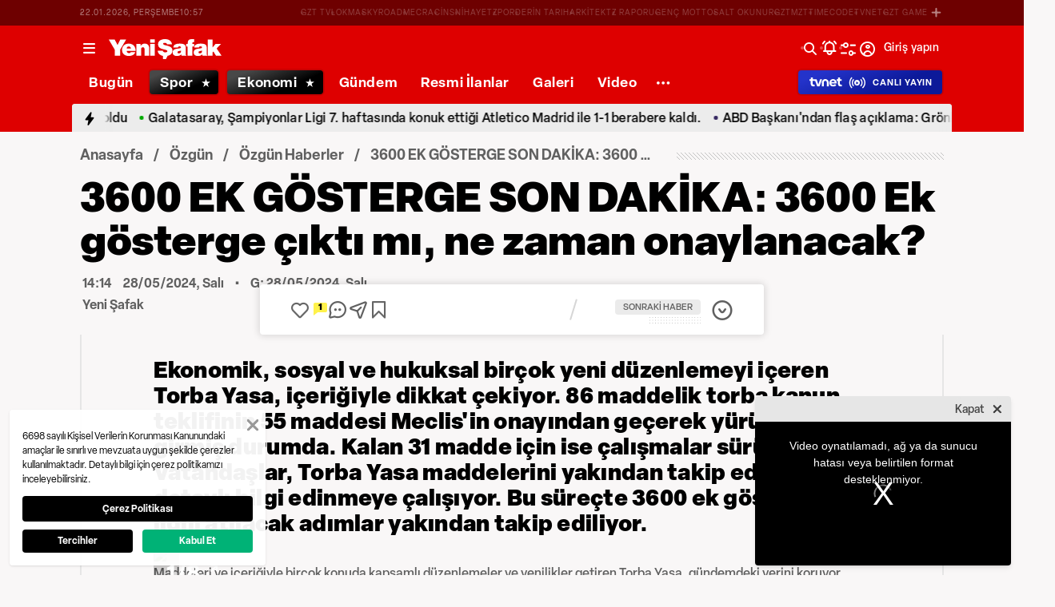

--- FILE ---
content_type: text/html; charset=utf-8
request_url: https://www.yenisafak.com/foto-galeri/ozgun/3600-ek-gosterge-son-dakika-3600-ek-gosterge-cikti-mi-ne-zaman-onaylanacak-meclisten-gecti-mi-4622309
body_size: 56045
content:
<!doctype html>
<html data-n-head-ssr lang="tr" dir="ltr" data-n-head="%7B%22lang%22:%7B%22ssr%22:%22tr%22%7D,%22dir%22:%7B%22ssr%22:%22ltr%22%7D%7D">
  <head >
    <meta data-n-head="ssr" charset="utf-8"><meta data-n-head="ssr" name="viewport" content="width=device-width, initial-scale=1, maximum-scale=1, shrink-to-fit=no, user-scalable=0"><meta data-n-head="ssr" name="Rating" content="General"><meta data-n-head="ssr" name="Distribution" content="Global"><meta data-n-head="ssr" name="Copyright" content="Yeni Şafak"><meta data-n-head="ssr" name="Classification" content="Consumer"><meta data-n-head="ssr" name="apple-mobile-web-app-capable" content="yes"><meta data-n-head="ssr" name="apple-mobile-web-app-status-bar-style" content="black-translucent"><meta data-n-head="ssr" name="author" data-hid="author" content="Net Yayıncılık Sanayi ve Ticaret A.Ş."><meta data-n-head="ssr" itemprop="genre" content="news"><meta data-n-head="ssr" itemprop="copyrightYear" content="2026"><meta data-n-head="ssr" property="og:site_name" data-hid="og:site_name" content="Yeni Şafak"><meta data-n-head="ssr" property="twitter:domain" content="https://www.yenisafak.com"><meta data-n-head="ssr" name="DC.Type" content="Text"><meta data-n-head="ssr" name="DC.Source" content="Yeni Şafak"><meta data-n-head="ssr" name="DC.Creator" content="Yeni Şafak"><meta data-n-head="ssr" name="DC.Name" content="Yeni Şafak"><meta data-n-head="ssr" name="DC.Publisher" content="Yeni Şafak"><meta data-n-head="ssr" name="DC.Contributor" content="Yeni Şafak"><meta data-n-head="ssr" name="twitter:site" content="@yenisafak"><meta data-n-head="ssr" name="twitter:creator" content="@yenisafak"><meta data-n-head="ssr" name="robots" data-hid="robots" content="index,follow,max-image-preview:large,max-video-preview:-1"><meta data-n-head="ssr" name="google-site-verification" content="79AT13i-RP3"><meta data-n-head="ssr" data-hid="charset" charset="utf-8"><meta data-n-head="ssr" data-hid="mobile-web-app-capable" name="mobile-web-app-capable" content="yes"><meta data-n-head="ssr" data-hid="apple-mobile-web-app-title" name="apple-mobile-web-app-title" content="Yeni Şafak"><meta name="title" content="3600 EK GÖSTERGE SON DAKİKA: 3600 Ek gösterge çıktı mı, ne zaman onaylanacak?"><meta name="description" content="Ekonomik, sosyal ve hukuksal birçok yeni düzenlemeyi içeren Torba Yasa, içeriğiyle dikkat çekiyor. 86 maddelik torba kanun teklifinin 55 maddesi Meclis&#x27;in onayından geçerek yürürlüğe girmiş durumda. Kalan 31 madde için ise çalışmalar sürüyor. Vatandaşlar, Torba Yasa maddelerini yakından takip ederek detaylı bilgi edinmeye çalışıyor. Bu süreçte 3600 ek gösterge ile ilgili atılacak adımlar yakından takip ediliyor."><meta data-n-head="ssr" name="keywords" content="3600 ek gösterge, 3600 ek gösterge kapsamı, 3600 ek gösterge son durum"><meta data-n-head="ssr" name="image" content="https://img.piri.net/piri/upload/3/2024/5/20/0c759bfb-5679u77b7v55vozqc2h59w.jpeg"><meta data-n-head="ssr" name="DC.Language" content="tr-TR"><meta data-n-head="ssr" name="DC.Title" content="3600 EK GÖSTERGE SON DAKİKA: 3600 Ek gösterge çıktı mı, ne zaman onaylanacak? Meclis&#x27;ten geçti mi? | Özgün Haberler"><meta data-n-head="ssr" name="DC.Subject" content="3600 EK GÖSTERGE SON DAKİKA: 3600 Ek gösterge çıktı mı, ne zaman onaylanacak? Meclis&#x27;ten geçti mi? | Özgün Haberler"><meta data-n-head="ssr" name="DC.Description" data-hid="DC.description" content="Ekonomik, sosyal ve hukuksal birçok yeni düzenlemeyi içeren Torba Yasa, içeriğiyle dikkat çekiyor. 86 maddelik torba kanun teklifinin 55 maddesi Meclis&#x27;in onayından geçerek yürürlüğe girmiş durumda. Kalan 31 madde için ise çalışmalar sürüyor. Vatandaşlar, Torba Yasa maddelerini yakından takip ederek detaylı bilgi edinmeye çalışıyor. Bu süreçte 3600 ek gösterge ile ilgili atılacak adımlar yakından takip ediliyor."><meta data-n-head="ssr" name="maincategory" content="Özgün"><meta data-n-head="ssr" name="subcategory" content="Özgün Haberler"><meta name="dateModified" content="2024-05-28T17:14:44+03:00"><meta name="datePublished" content="2024-05-28T17:14:00+03:00"><meta name="articleSection" content="gallery"><meta name="articleAuthor" content="Yeni Şafak"><meta data-n-head="ssr" name="articleId" content="4622309"><meta name="url" content="https://www.yenisafak.com/foto-galeri/ozgun/3600-ek-gosterge-son-dakika-3600-ek-gosterge-cikti-mi-ne-zaman-onaylanacak-meclisten-gecti-mi-4622309"><meta data-n-head="ssr" name="creator" content="Deniz Demir"><meta data-n-head="ssr" itemprop="name" content="3600 EK GÖSTERGE SON DAKİKA: 3600 Ek gösterge çıktı mı, ne zaman onaylanacak? Meclis&#x27;ten geçti mi? | Özgün Haberler"><meta data-n-head="ssr" itemprop="description" content="Ekonomik, sosyal ve hukuksal birçok yeni düzenlemeyi içeren Torba Yasa, içeriğiyle dikkat çekiyor. 86 maddelik torba kanun teklifinin 55 maddesi Meclis&#x27;in onayından geçerek yürürlüğe girmiş durumda. Kalan 31 madde için ise çalışmalar sürüyor. Vatandaşlar, Torba Yasa maddelerini yakından takip ederek detaylı bilgi edinmeye çalışıyor. Bu süreçte 3600 ek gösterge ile ilgili atılacak adımlar yakından takip ediliyor."><meta data-n-head="ssr" itemprop="image" content="https://img.piri.net/piri/upload/3/2024/5/20/0c759bfb-5679u77b7v55vozqc2h59w.jpeg"><meta data-n-head="ssr" itemprop="url" content="https://www.yenisafak.com/foto-galeri/ozgun/3600-ek-gosterge-son-dakika-3600-ek-gosterge-cikti-mi-ne-zaman-onaylanacak-meclisten-gecti-mi-4622309"><meta data-n-head="ssr" itemprop="dateModified" content="2024-05-28T17:14:44+03:00"><meta data-n-head="ssr" itemprop="datePublished" content="2024-05-28T17:14:00+03:00"><meta data-n-head="ssr" itemprop="thumbnailUrl" content="https://img.piri.net/piri/upload/3/2024/5/20/0c759bfb-5679u77b7v55vozqc2h59w.jpeg"><meta data-n-head="ssr" itemprop="articleSection" content="gallery"><meta data-n-head="ssr" itemprop="inLanguage" content="tr-TR"><meta data-n-head="ssr" itemprop="keywords" content="3600 ek gösterge, 3600 ek gösterge kapsamı, 3600 ek gösterge son durum"><meta data-n-head="ssr" itemprop="alternativeHeadline" content="3600 EK GÖSTERGE SON DAKİKA: 3600 Ek gösterge çıktı mı, ne zaman onaylanacak?"><meta data-n-head="ssr" itemprop="author" content="Haber Merkezi"><meta data-n-head="ssr" itemprop="wordCount" content=""><meta data-n-head="ssr" property="og:image" content="https://img.piri.net/piri/upload/3/2024/5/20/0c759bfb-5679u77b7v55vozqc2h59w.jpeg"><meta data-n-head="ssr" property="og:title" data-hid="og:title" content="3600 EK GÖSTERGE SON DAKİKA: 3600 Ek gösterge çıktı mı, ne zaman onaylanacak? Meclis&#x27;ten geçti mi? | Özgün Haberler"><meta data-n-head="ssr" property="og:description" data-hid="og:description" content="Ekonomik, sosyal ve hukuksal birçok yeni düzenlemeyi içeren Torba Yasa, içeriğiyle dikkat çekiyor. 86 maddelik torba kanun teklifinin 55 maddesi Meclis&#x27;in onayından geçerek yürürlüğe girmiş durumda. Kalan 31 madde için ise çalışmalar sürüyor. Vatandaşlar, Torba Yasa maddelerini yakından takip ederek detaylı bilgi edinmeye çalışıyor. Bu süreçte 3600 ek gösterge ile ilgili atılacak adımlar yakından takip ediliyor."><meta data-n-head="ssr" property="og:url" content="https://www.yenisafak.com/foto-galeri/ozgun/3600-ek-gosterge-son-dakika-3600-ek-gosterge-cikti-mi-ne-zaman-onaylanacak-meclisten-gecti-mi-4622309"><meta data-n-head="ssr" property="og:locale" content="tr_TR"><meta data-n-head="ssr" property="og:type" data-hid="og:type" content="article"><meta data-n-head="ssr" name="twitter:card" content="summary_large_image"><meta data-n-head="ssr" name="twitter:image" content="https://img.piri.net/piri/upload/3/2024/5/20/0c759bfb-5679u77b7v55vozqc2h59w.jpeg"><meta data-n-head="ssr" name="twitter:url" content="https://www.yenisafak.com/foto-galeri/ozgun/3600-ek-gosterge-son-dakika-3600-ek-gosterge-cikti-mi-ne-zaman-onaylanacak-meclisten-gecti-mi-4622309"><meta data-n-head="ssr" name="twitter:title" content="3600 EK GÖSTERGE SON DAKİKA: 3600 Ek gösterge çıktı mı, ne zaman onaylanacak? Meclis&#x27;ten geçti mi? | Özgün Haberler"><meta data-n-head="ssr" name="twitter:description" content="Ekonomik, sosyal ve hukuksal birçok yeni düzenlemeyi içeren Torba Yasa, içeriğiyle dikkat çekiyor. 86 maddelik torba kanun teklifinin 55 maddesi Meclis&#x27;in onayından geçerek yürürlüğe girmiş durumda. Kalan 31 madde için ise çalışmalar sürüyor. Vatandaşlar, Torba Yasa maddelerini yakından takip ederek detaylı bilgi edinmeye çalışıyor. Bu süreçte 3600 ek gösterge ile ilgili atılacak adımlar yakından takip ediliyor."><meta data-n-head="ssr" property="fb:app_id" data-hid="fb:app_id" content="1440785506190404"><meta data-n-head="ssr" property="fb:pages" data-hid="fb:pages" content="191453580768"><title>3600 EK GÖSTERGE SON DAKİKA: 3600 Ek gösterge çıktı mı, ne zaman onaylanacak? Meclis&#x27;ten geçti mi? | Özgün Haberler</title><link data-n-head="ssr" rel="dns-prefetch" href="//img.piri.net"><link data-n-head="ssr" rel="dns-prefetch" href="//www.google-analytics.com"><link data-n-head="ssr" rel="dns-prefetch" href="//assets.yenisafak.com"><link data-n-head="ssr" rel="dns-prefetch" href="//gdet.hit.gemius.pl"><link data-n-head="ssr" rel="dns-prefetch" href="//trgde.ad ocean.pl"><link data-n-head="ssr" rel="dns-prefetch" href="//api.adsafe.org"><link data-n-head="ssr" rel="dns-prefetch" href="//pagead2.googlesyndication.com"><link data-n-head="ssr" rel="dns-prefetch" href="//securepubads.g.doubleclick.net"><link data-n-head="ssr" data-hid="shortcut-icon" rel="shortcut icon" href="/_nuxt/icons/icon_64x64.643ea4.png"><link data-n-head="ssr" data-hid="apple-touch-icon" rel="apple-touch-icon" href="/_nuxt/icons/icon_512x512.643ea4.png" sizes="512x512"><link data-n-head="ssr" rel="manifest" href="/_nuxt/manifest.f9dd2a6c.json" data-hid="manifest" crossorigin="use-credentials"><link data-n-head="ssr" rel="icon" href="https://assets.yenisafak.com/yenisafak/wwwroot/images/favicon/favicon.png" type="image/png"><link data-n-head="ssr" rel="apple-touch-icon" href="https://assets.yenisafak.com/yenisafak/wwwroot/images/favicon/favicon.png" type="image/png"><link data-n-head="ssr" rel="image_src" href="https://img.piri.net/piri/upload/3/2024/5/20/0c759bfb-5679u77b7v55vozqc2h59w.jpeg"><link data-n-head="ssr" rel="canonical" href="https://www.yenisafak.com/foto-galeri/ozgun/3600-ek-gosterge-son-dakika-3600-ek-gosterge-cikti-mi-ne-zaman-onaylanacak-meclisten-gecti-mi-4622309"><link data-n-head="ssr" rel="alternate" type="application/rss+xml" href="https://www.yenisafak.com/rss-feeds?take=60"><link data-n-head="ssr" rel="alternate" type="application/rss+xml" href="https://www.yenisafak.com/rss-feeds?category=ozgun-haberler&amp;contentType=photo-gallery"><link data-n-head="ssr" rel="alternate" type="application/rss+xml" href="https://www.yenisafak.com/rss-feeds?category=ozgun&amp;contentType=photo-gallery"><script data-n-head="ssr" type="text/javascript"></script><script data-n-head="ssr" async src="https://pagead2.googlesyndication.com/pagead/js/adsbygoogle.js?client=ca-pub-8794111844124936" crossorigin="anonymous"></script><script data-n-head="ssr" data-hid="gtm-script">if(!window._gtm_init){window._gtm_init=1;(function(w,n,d,m,e,p){w[d]=(w[d]==1||n[d]=='yes'||n[d]==1||n[m]==1||(w[e]&&w[e][p]&&w[e][p]()))?1:0})(window,navigator,'doNotTrack','msDoNotTrack','external','msTrackingProtectionEnabled');(function(w,d,s,l,x,y){w[x]={};w._gtm_inject=function(i){if(w.doNotTrack||w[x][i])return;w[x][i]=1;w[l]=w[l]||[];w[l].push({'gtm.start':new Date().getTime(),event:'gtm.js'});var f=d.getElementsByTagName(s)[0],j=d.createElement(s);j.async=true;j.src='https://www.googletagmanager.com/gtm.js?id='+i;f.parentNode.insertBefore(j,f);};w[y]('GTM-KNN8VHW')})(window,document,'script','dataLayer','_gtm_ids','_gtm_inject')}</script><script data-n-head="ssr" data-hid="NewsArticle" type="application/ld+json">{"@context":"https://schema.org","@type":"NewsArticle","inLanguage":"tr-TR","articleSection":"Özgün","mainEntityOfPage":{"@type":"WebPage","id":"https://www.yenisafak.com/foto-galeri/ozgun/3600-ek-gosterge-son-dakika-3600-ek-gosterge-cikti-mi-ne-zaman-onaylanacak-meclisten-gecti-mi-4622309"},"headline":"3600 EK GÖSTERGE SON DAKİKA: 3600 Ek gösterge çıktı mı, ne zaman onaylanacak? Meclis'ten geçti mi?","alternativeHeadline":"3600 EK GÖSTERGE SON DAKİKA: 3600 Ek gösterge çıktı mı, ne zaman onaylanacak?","wordCount":388,"keywords":["3600 ek gösterge","3600 ek gösterge kapsamı","3600 ek gösterge son durum"],"image":{"@type":"ImageObject","url":"https://img.piri.net/piri/upload/3/2024/5/20/0c759bfb-5679u77b7v55vozqc2h59w.jpeg","width":640,"height":359},"datePublished":"2024-05-28T17:14:00+03:00","dateModified":"2024-05-28T17:14:44+03:00","description":"Ekonomik, sosyal ve hukuksal birçok yeni düzenlemeyi içeren Torba Yasa, içeriğiyle dikkat çekiyor. 86 maddelik torba kanun teklifinin 55 maddesi Meclis'in onayından geçerek yürürlüğe girmiş durumda. Kalan 31 madde için ise çalışmalar sürüyor. Vatandaşlar, Torba Yasa maddelerini yakından takip ederek detaylı bilgi edinmeye çalışıyor. Bu süreçte 3600 ek gösterge ile ilgili atılacak adımlar yakından takip ediliyor.","articleBody":"Maddeleri ve içeriğiyle birçok konuda kapsamlı düzenlemeler ve yenilikler getiren Torba Yasa, gündemdeki yerini koruyor. Geçtiğimiz aylarda birçok maddesi kabul edilen yasanın kalan maddeleri için görüşmeler devam ederken, vatandaşların gözü Meclis'e çevrilmiş durumda. Peki 3600 ek gösterge ne zaman onaylanacak?TORBA YASA MECLİS'TEN GEÇTİ Mİ?Torba yasa ile birlikte 3600 ek gösterge, ev hanımlarına emeklilik ve ekonomik olarak atılacak birçok konunun görüşülmesi bekleniyor. İşte, Torba Yasa maddeleri ve içeriği son durum 2024:Bakan Işıkhan'ın konuya ilişkin yaptığı açıklamalar şu şekilde:\"Ev kadınlarına yönelik 3'te 1 prim desteği kapsamında çalışmalar başlatıldı.İsteğe bağlı sigorta kapsamında bir sistem kuruluyor. Bu, Sayın Cumhurbaşkanı'nın sözü doğrultusunda gerçekleştirilecek ve zamanı ve şartları oluştuğunda hayata geçirilecek.Sistemle ilgili sendikalar ve sivil toplum kuruluşlarıyla fikir alışverişi yapılacak, ardından Hazine ve Maliye Bakanlığı yetkilileriyle bir araya gelinerek düzenleme hayata geçirilecek.Bu düzenleme orta vadede gerçekleştirilecektir.\"3600 EK GÖSTERGE ÇIKACAK MI?Çalışma ve Sosyal Güvenlik Bakanı Vedat Işıkhan, daha önce konu ilgili açıklamada bulunmuş ve konuşmasında şu ifadelere yer vermişti:\"15 Ocak 2023 tarihinde yürürlüğe giren 3600 Ek Gösterge Düzenlemesi ile çalışan emekli 5,3 milyon kamu personeli ve bunların hak sahiplerinin ek göstergelerinin yeniden düzenlemesini sağladık. Bununla beraber birinci dereceye yükselen devlet memurlarımız için 3600 ek gösterge düzenlemesini de hükumet olarak en kısa sürede hayata geçireceğiz.\"3600 EK GÖSTERGE TORBA YASADA YER ALACAK MI?Torba yasa ile birlikte 90 bin taşerona kadro, 3600 ek gösterge, ev hanımlarına emeklilik ve ekonomik olarak atılacak birçok konunun görüşülmesi bekleniyor.Henüz yeni torba yasa teklifi hazırlanmadı. Yeni torba yasanın seçim sonrasında TBMM'ye gelmesi bekleniyor.3600 EK GÖSTERGE NEDİR?3600 ek gösterge düzenlemesi memur ve memur emeklilerini yakından ilgilendiriyor. Yaklaşık 5,3 milyon kamu çalışanını ilgilendiren düzenleme, memurların unvan, görev, sorumluluk ve hizmet sürelerine göre maaş hesaplamalarında önemli bir rol oynuyor.BAĞ-KUR 7200 PRİM GÜN SAYISINA DÜŞECEK Mİ?Bakan Işıkhan Bağ-Kur prim günlerinin düşürülmesiyle ilgili ise şunları söyledi:Yeni yapılacak düzenlemelerden biri de Bağ-Kur'luların prim gün sayısının SSK'lılarla eşit hale getirilip; prim gün sayısının 9 bin günden, 7 bin 200 güne düşürülmesi ki, buna bir başka yazımda detaylı değineceğim. Bu şartlarda bugün Bağ-Kur statüsünde 9.000 gün prim ödeyerek, 58 yaşında emekli olacak ev kadını, 7.200 prim günle (20 yıl) daha erken emekliliğe hak kazanmış olacak.Merak edilen bir konuda, geçmişte prim ödemiş, bir nedenden dolayı prim ödemeyi bırakmış ya da halen isteğe bağlı sigortalılığı süren ev kadınlarının yeni düzenlemeden yararlanıp yararlanamayacağı. Çalışma henüz net değil ama yeni düzenlemenin hiçbir sigortası olmayan ev kadınlarını kapsayacağı ve prim desteğinin bu kişilere verileceği üzerinde duruluyor.","author":{"@type":"Thing","name":"Haber Merkezi"},"publisher":{"@type":"NewsMediaOrganization","name":"Yeni Şafak","logo":{"@type":"ImageObject","url":"https://assets.yenisafak.com/yenisafak/wwwroot/images/yenisafak-logo.svg","width":"107","height":"60"}}}</script><script data-n-head="ssr" data-hid="WebPage" type="application/ld+json">{"@context":"https://schema.org","@type":"WebPage","name":"3600 EK GÖSTERGE SON DAKİKA: 3600 Ek gösterge çıktı mı, ne zaman onaylanacak? Meclis'ten geçti mi?","description":"Ekonomik, sosyal ve hukuksal birçok yeni düzenlemeyi içeren Torba Yasa, içeriğiyle dikkat çekiyor. 86 maddelik torba kanun teklifinin 55 maddesi Meclis'in onayından geçerek yürürlüğe girmiş durumda. Kalan 31 madde için ise çalışmalar sürüyor. Vatandaşlar, Torba Yasa maddelerini yakından takip ederek detaylı bilgi edinmeye çalışıyor. Bu süreçte 3600 ek gösterge ile ilgili atılacak adımlar yakından takip ediliyor.","url":"https://www.yenisafak.com/foto-galeri/ozgun/3600-ek-gosterge-son-dakika-3600-ek-gosterge-cikti-mi-ne-zaman-onaylanacak-meclisten-gecti-mi-4622309","inLanguage":"tr","datePublished":"2024-05-28T17:14:00+03:00","dateModified":"2024-05-28T17:14:44+03:00"}</script><script data-n-head="ssr" data-hid="NewsMediaOrganization" type="application/ld+json">{"@context":"https://schema.org","@type":"NewsMediaOrganization","url":"https://www.yenisafak.com","masthead":"https://www.yenisafak.com/kurumsal/kunye","sameAs":["https://www.facebook.com/YeniSafak/","https://twitter.com/yenisafak","https://tr.linkedin.com/company/yenisafak","https://www.youtube.com/channel/UCClO1RgRkaOcC9cLj-bLuEw","https://www.instagram.com/yenisafak/"],"foundingDate":"19 Eylül 1994","logo":{"@type":"ImageObject","url":"https://assets.yenisafak.com/yenisafak/wwwroot/images/yenisafak-logo.svg","width":"107","height":"60","contentUrl":"https://assets.yenisafak.com/yenisafak/wwwroot/images/yenisafak-logo.svg","creditText":"Yeni Şafak"},"diversityPolicy":"https://www.yenisafak.com/kurumsal/kisiselverilerinkorunmasi","ethicsPolicy":"https://www.yenisafak.com/kurumsal/kullanimsartlari"}</script><link rel="preload" href="/_nuxt/d0c136a.js" as="script"><link rel="preload" href="/_nuxt/2ea1091.js" as="script"><link rel="preload" href="/_nuxt/css/ae302b6.css" as="style"><link rel="preload" href="/_nuxt/a7b96e5.js" as="script"><link rel="preload" href="/_nuxt/css/d944de6.css" as="style"><link rel="preload" href="/_nuxt/4ed9966.js" as="script"><link rel="preload" href="/_nuxt/fonts/Elza-Regular.781c5fd.woff2" as="font" type="font/woff2" crossorigin><link rel="preload" href="/_nuxt/fonts/Elza-Medium.487b372.woff2" as="font" type="font/woff2" crossorigin><link rel="preload" href="/_nuxt/fonts/Elza-Bold.61e708a.woff2" as="font" type="font/woff2" crossorigin><link rel="preload" href="/_nuxt/fonts/segoe-ui-regular.270911e.woff2" as="font" type="font/woff2" crossorigin><link rel="preload" href="/_nuxt/fonts/segoe-ui-semibold.637752c.woff2" as="font" type="font/woff2" crossorigin><link rel="preload" href="/_nuxt/fonts/al-jazeera-arabic-bold.8f365d7.woff2" as="font" type="font/woff2" crossorigin><link rel="preload" href="/_nuxt/fonts/al-jazeera-arabic-light.3048511.woff2" as="font" type="font/woff2" crossorigin><link rel="preload" href="/_nuxt/fonts/al-jazeera-arabic-regular.2f6acb1.woff2" as="font" type="font/woff2" crossorigin><link rel="preload" href="/_nuxt/fonts/Elza-Semibold.409ee5e.woff2" as="font" type="font/woff2" crossorigin><link rel="preload" href="/_nuxt/fonts/Elza-Black.ef310d1.woff2" as="font" type="font/woff2" crossorigin><link rel="preload" href="/_nuxt/fonts/segoe-ui-bold.6a00c78.woff2" as="font" type="font/woff2" crossorigin><link rel="preload" href="/_nuxt/fonts/merriweather-lightitalic.4c7fb2a.woff2" as="font" type="font/woff2" crossorigin><link rel="preload" href="/_nuxt/fonts/merriweather-regular.fd3fc40.woff2" as="font" type="font/woff2" crossorigin><link rel="preload" href="/_nuxt/fonts/merriweather-light.7ab6d0f.woff2" as="font" type="font/woff2" crossorigin><link rel="preload" href="/_nuxt/fonts/merriweather-italic.88027ca.woff2" as="font" type="font/woff2" crossorigin><link rel="preload" href="/_nuxt/fonts/merriweather-bold.0fc27b4.woff2" as="font" type="font/woff2" crossorigin><link rel="preload" href="/_nuxt/fonts/merriweather-blackitalic.e7defa3.woff2" as="font" type="font/woff2" crossorigin><link rel="preload" href="/_nuxt/fonts/merriweather-black.07d8f43.woff2" as="font" type="font/woff2" crossorigin><link rel="preload" href="/_nuxt/fonts/merriweather-bolditalic.4e6157f.woff2" as="font" type="font/woff2" crossorigin><link rel="preload" href="/_nuxt/fonts/ys-web.5cf80df.ttf" as="font" type="font/ttf" crossorigin><link rel="preload" href="/_nuxt/fonts/Nafees.195f6ae.woff" as="font" type="font/woff" crossorigin><link rel="preload" href="/_nuxt/fonts/ys-web.86bdce5.woff" as="font" type="font/woff" crossorigin><link rel="preload" href="/_nuxt/css/c6dbecb.css" as="style"><link rel="preload" href="/_nuxt/bf19b6f.js" as="script"><link rel="preload" href="/_nuxt/7710c61.js" as="script"><link rel="preload" href="/_nuxt/css/8387e4c.css" as="style"><link rel="preload" href="/_nuxt/dd5c44d.js" as="script"><link rel="preload" href="/_nuxt/css/77054d9.css" as="style"><link rel="preload" href="/_nuxt/2fa4494.js" as="script"><link rel="preload" href="/_nuxt/css/482eeee.css" as="style"><link rel="preload" href="/_nuxt/2cc2565.js" as="script"><link rel="stylesheet" href="/_nuxt/css/ae302b6.css"><link rel="stylesheet" href="/_nuxt/css/d944de6.css"><link rel="stylesheet" href="/_nuxt/css/c6dbecb.css"><link rel="stylesheet" href="/_nuxt/css/8387e4c.css"><link rel="stylesheet" href="/_nuxt/css/77054d9.css"><link rel="stylesheet" href="/_nuxt/css/482eeee.css">
  </head>
  <body >
    <div id="portal-body-prepend"></div>
    <script data-n-head="ssr" data-hid="nuxt-color-mode-script" data-pbody="true">!function(){"use strict";var e=window,s=document,o=s.documentElement,a=["dark","light"],t=window.localStorage.getItem("nuxt-color-mode")||"system",c="system"===t?l():t,i=s.body.getAttribute("data-color-mode-forced");function r(e){var s=""+e+"";o.classList?o.classList.add(s):o.className+=" "+s}function n(s){return e.matchMedia("(prefers-color-scheme"+s+")")}function l(){if(e.matchMedia&&"not all"!==n("").media)for(var s of a)if(n(":"+s).matches)return s;return"light"}i&&(c=i),r(c),e["__NUXT_COLOR_MODE__"]={preference:t,value:c,getColorScheme:l,addClass:r,removeClass:function(e){var s=""+e+"";o.classList?o.classList.remove(s):o.className=o.className.replace(new RegExp(s,"g"),"")}}}();
</script><noscript data-n-head="ssr" data-hid="gtm-noscript" data-pbody="true"><iframe src="https://www.googletagmanager.com/ns.html?id=GTM-KNN8VHW&" height="0" width="0" style="display:none;visibility:hidden" title="gtm"></iframe></noscript><div data-server-rendered="true" id="__nuxt"><!----><div id="__layout"><div data-fetch-key="0" class="ys-layout" style="--ys-category-color:#DE0000;"><div class="ys-header"><div><div class="ys-header-brands-bg"></div><div class="ys-header-brands ys-row collapsed"><ul class="ys-header-brands-date ys-separated"><li>22.01.2026, Perşembe</li><li>13:57</li></ul><div class="grow"></div><ul class="ys-header-brands-list ys-separated"><li><div class="ys-link"><a href="https://gzttv.tr/" target="_blank" title="GZT TV">GZT TV</a></div></li><li><div class="ys-link"><a href="https://www.gzt.com/lokma" target="_blank" title="LOKMA">LOKMA</a></div></li><li><div class="ys-link"><a href="https://www.gzt.com/skyroad" target="_blank" title="SKYROAD">SKYROAD</a></div></li><li><div class="ys-link"><a href="https://www.gzt.com/mecra" target="_blank" title="MECRA">MECRA</a></div></li><li><div class="ys-link"><a href="https://www.gzt.com/cins" target="_blank" title="CİNS">CİNS</a></div></li><li><div class="ys-link"><a href="https://www.gzt.com/nihayet" target="_blank" title="NİHAYET">NİHAYET</a></div></li><li><div class="ys-link"><a href="https://www.gzt.com/zpor" target="_blank" title="ZPOR">ZPOR</a></div></li><li><div class="ys-link"><a href="https://www.gzt.com/derin-tarih" target="_blank" title="DERİN TARIH ">DERİN TARIH </a></div></li><li><div class="ys-link"><a href="https://www.gzt.com/arkitekt" target="_blank" title="ARKİTEKT">ARKİTEKT</a></div></li><li><div class="ys-link"><a href="https://www.gzt.com/z-raporu" target="_blank" title="Z RAPORU">Z RAPORU</a></div></li><li><div class="ys-link"><a href="https://www.gzt.com/genc-motto" target="_blank" title="GENÇ MOTTO">GENÇ MOTTO</a></div></li><li><div class="ys-link"><a href="https://www.gzt.com/salt-okunur" target="_blank" title="SALT OKUNUR">SALT OKUNUR</a></div></li><li><div class="ys-link"><a href="https://www.gzt.com/gztmzt" target="_blank" title="GZTMZT">GZTMZT</a></div></li><li><div class="ys-link"><a href="https://www.gzt.com/timecode" target="_blank" title="TIMECODE">TIMECODE</a></div></li><li><div class="ys-link"><a href="https://www.gzt.com/tvnet" target="_blank" title="TVNET">TVNET</a></div></li><li><div class="ys-link"><a href="https://www.gzt.com/gzt-game" target="_blank" title="GZT GAME">GZT GAME</a></div></li><li><div class="ys-link"><a href="https://www.gzt.com/islam-sanatlari" target="_blank" title="İSLAM SANATLARI">İSLAM SANATLARI</a></div></li><li><div class="ys-link"><a href="https://www.gzt.com/ketebe" target="_blank" title="KETEBE">KETEBE</a></div></li><li><div class="ys-link"><a href="https://www.gzt.com/gercek-hayat" target="_blank" title="GERÇEK HAYAT">GERÇEK HAYAT</a></div></li><li><div class="ys-link"><a href="https://www.gzt.com/post-oyku" target="_blank" title="POST ÖYKÜ">POST ÖYKÜ</a></div></li></ul><button type="button"><i class="icon-close"></i></button></div></div><div class="ys-header-sticky !sticky"><div class="ys-header-main ys-row"><div class="ys-header-main-content"><div class="ys-dialog ys-dialog-modal ys-popover hamburger-menu-dropdown"><div class="ys-dialog__trigger"><div class="ys-button-wrapper hamburger-menu-dropdown__triggerButton"><button type="button" class="ys-button ys-icon-left only-icon"><div class="icon cap-of-icon ys-button__icon"><i class="icon-menu" style="background-color:transparent;font-size:1.8rem;"></i><!----><!----></div><!----><!----></button></div></div><div class="_overlay"><div class="_scroller"><div class="_viewer"><div class="ys-dialog-content"><div class="ys-dialog-body"><div color="#ffff" class="ys-button-wrapper hamburger-menu-dropdown__closeButton"><button type="button" color="#ffff" class="ys-button ys-icon-left only-icon"><div class="icon cap-of-icon ys-button__icon"><i class="icon-close" style="background-color:transparent;font-size:2rem;"></i><!----><!----></div><!----><!----></button></div><div class="ys-hamburger-menu z-50"><div class="menu"><div class="nav-sections"><div class="nav-section"><ul class="menu-item"><li data-index="0" class="item"><div class="ys-link"><a href="/" title="Bugün" class="router-link-active">Bugün</a></div><div class="icon cap-of-icon icon-button--desktop"><i class="icon-chevron-right" style="background-color:transparent;font-size:1.4rem;"></i><!----><!----></div><!----></li><!----><li data-index="1" class="item"><div class="ys-link"><a href="/gundem" title="Gündem">Gündem</a></div><div class="icon cap-of-icon icon-button--desktop"><i class="icon-chevron-right" style="background-color:transparent;font-size:1.4rem;"></i><!----><!----></div><div class="ys-button-wrapper icon-button--mobile"><button type="button" class="ys-button ys-icon-left only-icon"><div class="icon cap-of-icon ys-button__icon"><i class="icon-chevron-left" style="background-color:transparent;font-size:1.4rem;"></i><!----><!----></div><!----><!----></button></div></li><!----><li data-index="2" class="item"><div class="ys-link"><a href="/dunya" title="Dünya">Dünya</a></div><div class="icon cap-of-icon icon-button--desktop"><i class="icon-chevron-right" style="background-color:transparent;font-size:1.4rem;"></i><!----><!----></div><div class="ys-button-wrapper icon-button--mobile"><button type="button" class="ys-button ys-icon-left only-icon"><div class="icon cap-of-icon ys-button__icon"><i class="icon-chevron-left" style="background-color:transparent;font-size:1.4rem;"></i><!----><!----></div><!----><!----></button></div></li><!----><li data-index="3" class="item"><div class="ys-link"><a href="/yazarlar" title="Yazarlar">Yazarlar</a></div><div class="icon cap-of-icon icon-button--desktop"><i class="icon-chevron-right" style="background-color:transparent;font-size:1.4rem;"></i><!----><!----></div><div class="ys-button-wrapper icon-button--mobile"><button type="button" class="ys-button ys-icon-left only-icon"><div class="icon cap-of-icon ys-button__icon"><i class="icon-chevron-left" style="background-color:transparent;font-size:1.4rem;"></i><!----><!----></div><!----><!----></button></div></li><!----><li data-index="4" class="item"><div class="ys-link"><a href="/spor" title="Spor">Spor</a></div><div class="icon cap-of-icon icon-button--desktop"><i class="icon-chevron-right" style="background-color:transparent;font-size:1.4rem;"></i><!----><!----></div><div class="ys-button-wrapper icon-button--mobile"><button type="button" class="ys-button ys-icon-left only-icon"><div class="icon cap-of-icon ys-button__icon"><i class="icon-chevron-left" style="background-color:transparent;font-size:1.4rem;"></i><!----><!----></div><!----><!----></button></div></li><!----><li data-index="5" class="item"><div class="ys-link"><a href="/ekonomi" title="Ekonomi">Ekonomi</a></div><div class="icon cap-of-icon icon-button--desktop"><i class="icon-chevron-right" style="background-color:transparent;font-size:1.4rem;"></i><!----><!----></div><div class="ys-button-wrapper icon-button--mobile"><button type="button" class="ys-button ys-icon-left only-icon"><div class="icon cap-of-icon ys-button__icon"><i class="icon-chevron-left" style="background-color:transparent;font-size:1.4rem;"></i><!----><!----></div><!----><!----></button></div></li><!----><li data-index="6" class="item"><div class="ys-link"><a href="/resmi-ilanlar" title="Resmi İlanlar">Resmi İlanlar</a></div><!----><!----></li><!----><li data-index="7" class="item"><div class="ys-link"><a href="/teknoloji" title="Teknoloji">Teknoloji</a></div><div class="icon cap-of-icon icon-button--desktop"><i class="icon-chevron-right" style="background-color:transparent;font-size:1.4rem;"></i><!----><!----></div><div class="ys-button-wrapper icon-button--mobile"><button type="button" class="ys-button ys-icon-left only-icon"><div class="icon cap-of-icon ys-button__icon"><i class="icon-chevron-left" style="background-color:transparent;font-size:1.4rem;"></i><!----><!----></div><!----><!----></button></div></li><!----><li data-index="8" class="item"><div class="ys-link"><a href="/hayat" title="Hayat">Hayat</a></div><div class="icon cap-of-icon icon-button--desktop"><i class="icon-chevron-right" style="background-color:transparent;font-size:1.4rem;"></i><!----><!----></div><div class="ys-button-wrapper icon-button--mobile"><button type="button" class="ys-button ys-icon-left only-icon"><div class="icon cap-of-icon ys-button__icon"><i class="icon-chevron-left" style="background-color:transparent;font-size:1.4rem;"></i><!----><!----></div><!----><!----></button></div></li><!----><li data-index="9" class="item"><div class="ys-link"><a href="/video" title="Video">Video</a></div><div class="icon cap-of-icon icon-button--desktop"><i class="icon-chevron-right" style="background-color:transparent;font-size:1.4rem;"></i><!----><!----></div><div class="ys-button-wrapper icon-button--mobile"><button type="button" class="ys-button ys-icon-left only-icon"><div class="icon cap-of-icon ys-button__icon"><i class="icon-chevron-left" style="background-color:transparent;font-size:1.4rem;"></i><!----><!----></div><!----><!----></button></div></li><!----><li data-index="10" class="item"><div class="ys-link"><a href="/infografik" title="İnfografik">İnfografik</a></div><div class="icon cap-of-icon icon-button--desktop"><i class="icon-chevron-right" style="background-color:transparent;font-size:1.4rem;"></i><!----><!----></div><div class="ys-button-wrapper icon-button--mobile"><button type="button" class="ys-button ys-icon-left only-icon"><div class="icon cap-of-icon ys-button__icon"><i class="icon-chevron-left" style="background-color:transparent;font-size:1.4rem;"></i><!----><!----></div><!----><!----></button></div></li><!----><li data-index="11" class="item"><div class="ys-link"><a href="/galeri" title="Galeri">Galeri</a></div><div class="icon cap-of-icon icon-button--desktop"><i class="icon-chevron-right" style="background-color:transparent;font-size:1.4rem;"></i><!----><!----></div><div class="ys-button-wrapper icon-button--mobile"><button type="button" class="ys-button ys-icon-left only-icon"><div class="icon cap-of-icon ys-button__icon"><i class="icon-chevron-left" style="background-color:transparent;font-size:1.4rem;"></i><!----><!----></div><!----><!----></button></div></li><!----><div data-index="12" class="line"></div><!----><li data-index="13" class="item"><div class="ys-link"><a href="/hava-durumu" title="Hava Durumu">Hava Durumu</a></div><!----><!----></li><!----><li data-index="14" class="item"><div class="ys-link"><a href="/namaz-vakitleri" title="Namaz Vakitleri">Namaz Vakitleri</a></div><!----><!----></li><!----><div data-index="15" class="line"></div><!----><li data-index="16" class="item"><div class="ys-link"><a href="/kurumsal/iletisim" title="İletişim">İletişim</a></div><div class="icon cap-of-icon icon-button--desktop"><i class="icon-chevron-right" style="background-color:transparent;font-size:1.4rem;"></i><!----><!----></div><div class="ys-button-wrapper icon-button--mobile"><button type="button" class="ys-button ys-icon-left only-icon"><div class="icon cap-of-icon ys-button__icon"><i class="icon-chevron-left" style="background-color:transparent;font-size:1.4rem;"></i><!----><!----></div><!----><!----></button></div></li><!----></ul></div><!----></div></div><!----></div></div></div></div><div class="_spacer"></div></div></div></div><a href="/" title="Yeni Şafak"><div><img src="https://assets.yenisafak.com/yenisafak/wwwroot/images/logo/yenisafak_logo.svg" alt="Yeni Şafak" width="141px" height="25px" class="ys-img"></div></a></div><!----><div class="grow"></div><!----></div></div><div><div class="ys-header-categories ys-row mobile-hide tablet-hide"><div class="ys-header-categories__inner"><ul><li class="menu-"><div class="ys-link"><a href="/" title="Haberler" class="router-link-active"><span>Bugün</span></a></div></li><li class="menu-spor"><div class="ys-link"><a href="/spor" title="Spor Haberleri"><span>Spor</span></a></div></li><li class="menu-ekonomi"><div class="ys-link"><a href="/ekonomi" title="Ekonomi Haberleri"><span>Ekonomi</span></a></div></li><li class="menu-gundem"><div class="ys-link"><a href="/gundem" title="Gündem Haberleri"><span>Gündem</span></a></div></li><li class="menu-resmi-ilanlar"><div class="ys-link"><a href="/resmi-ilanlar" title="Resmi İlanlar Haberleri"><span>Resmi İlanlar</span></a></div></li><li class="menu-galeri"><div class="ys-link"><a href="/galeri" title="Galeri Haberleri"><span>Galeri</span></a></div></li><li class="menu-video"><div class="ys-link"><a href="/video" title="Video Haberleri"><span>Video</span></a></div></li><div class="ys-dialog ys-dialog-modal ys-popover more-categories-dropdown"><div class="ys-dialog__trigger"><div class="ys-button-wrapper"><button type="button" class="ys-button ys-icon-left ys-rounded only-icon"><div class="icon cap-of-icon ys-button__icon"><i class="icon-dots-horizontal" style="background-color:transparent;font-size:2rem;"></i><!----><!----></div><!----><!----></button></div></div><div class="_overlay"><div class="_scroller"><div class="_viewer"><div class="ys-dialog-content"><div class="ys-dialog-body"><div class="ys-popover-list"><div class="ys-link"><a href="/dunya" title="Dünya Haberleri">Dünya</a></div></div><div class="ys-popover-list"><div class="ys-link"><a href="/teknoloji" title="Teknoloji Haberleri">Teknoloji</a></div></div><div class="ys-popover-list"><div class="ys-link"><a href="/yazarlar">Yazarlar</a></div></div><div class="ys-popover-list"><div class="ys-link"><a href="/hayat" title="Hayat Haberleri">Hayat</a></div></div><div class="ys-popover-list"><div class="ys-link"><a href="/dusunce-gunlugu" title="Düşünce Günlüğü Haberleri">Düşünce Günlüğü</a></div></div><div class="ys-popover-list"><div class="ys-link"><a href="/check-z" title="Check Z Haberleri">Check Z</a></div></div><div class="ys-popover-list"><div class="ys-link"><a href="/video/arka-plan" title="Arka Plan Haberleri">Arka Plan</a></div></div><div class="ys-popover-list"><div class="ys-link"><a href="/benim-hikayem" title="Benim Hikayem Haberleri">Benim Hikayem</a></div></div><div class="ys-popover-list"><div class="ys-link"><a href="/savunmadaki-turkler" title="Savunmadaki Türkler Haberleri">Savunmadaki Türkler</a></div></div><div class="ys-popover-list"><div class="ys-link"><a href="/tabuta-sigmayanlar" title="Tabuta Sığmayanlar Haberleri">Tabuta Sığmayanlar</a></div></div><div class="ys-popover-list"><div class="ys-link"><a href="/infografik" title="İnfografik Haberleri">İnfografik</a></div></div><div class="ys-popover-list"><div class="ys-link"><a href="/karikatur" title="Çizerler Haberleri">Çizerler</a></div></div><div class="ys-popover-list"><div class="ys-link"><a href="/son-dakika" title="Son Dakika Haberleri">Son Dakika</a></div></div></div></div></div><div class="_spacer"></div></div></div></div></ul><div class="ys-link ys-header-categories__liveButton"><a href="/tvnet-canli-yayin" title="CANLI YAYIN"><div><img src="/tvnet-logo.svg" alt="tvnet" class="ys-img"></div><div class="icon cap-of-icon"><i class="icon-live-v2" style="color:#fff;background-color:transparent;font-size:2rem;"></i><!----><!----></div><span class="ys-header-categories__mobileText">C</span><span class="mobile-hide tablet-hide">CANLI YAYIN</span></a></div></div></div></div><div><div class="ys-row client-only-placeholder"><div class="ys-breaking-news-widget-skeleton mobile-hide tablet-hide"><div class="ys-breaking-news-widget-skeleton__inner"><svg viewBox="0 0 1100 43" version="1.1" preserveAspectRatio="xMidYMid meet" class="skeleton"><rect clip-path="url(#aa4xlm5ar4t)" x="0" y="0" width="1100" height="43" style="fill:url(#3khxiuztr1p);"></rect><defs><clipPath id="aa4xlm5ar4t"><rect x="0" y="0" rx="0" ry="0" width="100%" height="43"></rect></clipPath><linearGradient id="3khxiuztr1p"><stop offset="0%" stop-color="#555" stop-opacity="1"><animate attributeName="offset" values="-2; 1" dur="2s" repeatCount="indefinite"></animate></stop><stop offset="50%" stop-color="#444" stop-opacity="1"><animate attributeName="offset" values="-1.5; 1.5" dur="2s" repeatCount="indefinite"></animate></stop><stop offset="100%" stop-color="#555" stop-opacity="1"><animate attributeName="offset" values="-1; 2" dur="2s" repeatCount="indefinite"></animate></stop></linearGradient></defs></svg><div class="ys-link hidden"><a href="/gundem/suriye-sinirinda-bayragimiza-yapilan-saldiriyla-ilgili-msbden-aciklama-organize-bir-provokasyondur-4790555" title="MSB: Bayrağımıza saldırı organize bir provokasyon"><span>MSB: Bayrağımıza saldırı organize bir provokasyon</span></a></div><div class="ys-link hidden"><a href="/gundem/guvenlik-kaynaklari-duyurdu-sdg-hikayesi-sona-eriyor-4790507" title="Güvenlik kaynakları: DEAŞ ile mücadele resmi muhatap artık Şam"><span>Güvenlik kaynakları: DEAŞ ile mücadele resmi muhatap artık Şam</span></a></div><div class="ys-link hidden"><a href="/gundem/bedelli-askerlik-yerleri-belli-oldu-4790489" title="Bedelli askerlik yerleri belli oldu"><span>Bedelli askerlik yerleri belli oldu</span></a></div><div class="ys-link hidden"><a href="/spor/galatasaray-1-1-atletico-madrid-mac-ozeti-izle-video-4790380" title="Galatasaray, Şampiyonlar Ligi 7. haftasında konuk ettiği Atletico Madrid ile 1-1 berabere kaldı."><span>Galatasaray, Şampiyonlar Ligi 7. haftasında konuk ettiği Atletico Madrid ile 1-1 berabere kaldı.</span></a></div><div class="ys-link hidden"><a href="/gundem/trump-nato-ile-anlasti-gronland-vergileri-iptal-4790406" title="ABD Başkanı'ndan flaş açıklama: Grönland ve Kuzey Kutbu’na ilişkin yeni bir anlaşmanın çerçevesi oluşturuldu"><span>ABD Başkanı'ndan flaş açıklama: Grönland ve Kuzey Kutbu’na ilişkin yeni bir anlaşmanın çerçevesi oluşturuldu</span></a></div></div></div></div></div></div><!----><!----><div class="layout-top-banner"><section class="layout-inner__section"><!----></section></div><div class="layout-inner"><div data-fetch-key="Detail:0" class="detail-page"><div class="wrapper"><!----><div class="ys-breadcrumb"><div class="ys-breadcrumb-content"><div class="ys-breadcrumb-content__category"><a href="/" title="Anasayfa" class="nuxt-link-active">Anasayfa</a></div><div class="ys-breadcrumb-content__category"><a href="/ozgun" title="Özgün">Özgün</a></div><div class="ys-breadcrumb-content__category"><a href="/ozgun-haberler" title="Özgün Haberler">Özgün Haberler</a></div><div class="ys-breadcrumb-content__category ys-breadcrumb-content__subcategory "><a href="/foto-galeri/ozgun/3600-ek-gosterge-son-dakika-3600-ek-gosterge-cikti-mi-ne-zaman-onaylanacak-meclisten-gecti-mi-4622309" aria-current="page" title="3600 EK GÖSTERGE SON DAKİKA: 3600 Ek gösterge çıktı mı, ne zaman onaylanacak?" class="nuxt-link-exact-active nuxt-link-active">3600 EK GÖSTERGE SON DAKİKA: 3600 Ek gösterge çıktı mı, ne zaman onaylanacak?</a></div></div><div class="ys-breadcrumb-content-line"></div></div><section class="detail-page__section"><div property="articleBody" id="4622309" class="detail-page-news-content"><div class="ys-detail-news-meta"><div class="ys-detail-news-meta-text"><h1 class="ys-detail-news-meta-text__title">3600 EK GÖSTERGE SON DAKİKA: 3600 Ek gösterge çıktı mı, ne zaman onaylanacak?</h1></div><div class="ys-detail-news-meta-info"><!----><div class="ys-detail-news-meta-info__date ys-detail-news-meta-info__noneSignature"><span class="hours">17:14</span><span>28/05/2024, Salı</span></div><div class="ys-detail-news-meta-info__updated">G: <span>28/05/2024, Salı</span></div></div><div class="ys-detail-news-meta-sources"><div class="ys-detail-news-meta-sources__item">Yeni Şafak</div></div></div><div class="detail-page-content"><div class="item"><div class="ys-gallery-detail ys-news-detail detail-page-content__media"><div class="ys-reaction-button-group-detail"><div class="ys-reaction-button-group-detail-reactions"><div class="ys-reaction-button-group-detail-reactions__item like-button"><div class="icon cap-of-icon"><i class="icon-like-v3" style="color:#666666;background-color:transparent;font-size:2.6rem;"></i><!----><!----></div><!----></div><div class="ys-reaction-button-group-detail-reactions__item comment-button"><div class="icon cap-of-icon"><i class="icon-comment-v3" style="color:#606060;background-color:transparent;font-size:2.6rem;"></i><!----><!----></div><!----></div><div class="ys-reaction-button-group-detail-reactions__item share-button"><div class="ys-share-button-v3"><div class="ys-dialog ys-dialog-modal ys-popover"><div class="ys-dialog__trigger"><div class="icon cap-of-icon"><i class="icon-share-v3" style="color:#606060;background-color:transparent;font-size:2.6rem;"></i><!----><!----></div></div><div class="_overlay"><div class="_scroller"><div class="_viewer"><div class="ys-dialog-content"><div class="ys-dialog-body"><div popover-closer="" class="ys-popover-list"><div class="ys-button-wrapper"><button type="button" class="ys-button ys-icon-left"><div class="icon cap-of-icon ys-button__icon"><i class="icon-share" style="background-color:transparent;font-size:2.2rem;"></i><!----><!----></div><span class="ys-button__text">Linki Kopyala</span><!----></button></div></div><div popover-closer="" class="ys-popover-list"><div class="ys-button-wrapper"><button type="button" class="ys-button ys-icon-left"><div class="icon cap-of-icon ys-button__icon"><i class="icon-x" style="background-color:transparent;font-size:2.2rem;"></i><!----><!----></div><span class="ys-button__text">Twitter</span><!----></button></div></div><div popover-closer="" class="ys-popover-list"><div class="ys-button-wrapper"><button type="button" class="ys-button ys-icon-left"><div class="icon cap-of-icon ys-button__icon"><i class="icon-facebook-logo" style="background-color:transparent;font-size:2.2rem;"></i><!----><!----></div><span class="ys-button__text">Facebook</span><!----></button></div></div><div popover-closer="" class="ys-popover-list"><div class="ys-button-wrapper"><button type="button" class="ys-button ys-icon-left"><div class="icon cap-of-icon ys-button__icon"><i class="icon-telegram" style="background-color:transparent;font-size:2.2rem;"></i><!----><!----></div><span class="ys-button__text">Telegram</span><!----></button></div></div></div></div></div><div class="_spacer"></div></div></div></div><!----></div></div><div class="ys-reaction-button-group-detail-reactions__item bookmark-button"><div class="icon cap-of-icon"><i class="icon-bookmark-v3" style="color:#666666;background-color:transparent;font-size:2.6rem;"></i><!----><!----></div><!----></div></div><div class="ys-reaction-button-group-detail-next-link nextnews-button"><div class="text">Sonraki haber</div><div class="icon cap-of-icon"><i class="icon-circle-down" style="color:#606060;background-color:transparent;font-size:3rem;"></i><!----><!----></div></div></div><div class="content"><div class="content-wrapper"><div class="content-col"><div class="cover-image"><div><img src="https://img.piri.net/piri/upload/3/2024/5/20/0c759bfb-5679u77b7v55vozqc2h59w.jpeg" alt="" width="640" height="359" class="ys-img"></div><div class="ys-source-card"><!----><!----></div></div><div class="content-detail-info"><p class="news-spot">Ekonomik, sosyal ve hukuksal birçok yeni düzenlemeyi içeren Torba Yasa, içeriğiyle dikkat çekiyor. 86 maddelik torba kanun teklifinin 55 maddesi Meclis'in onayından geçerek yürürlüğe girmiş durumda. Kalan 31 madde için ise çalışmalar sürüyor. Vatandaşlar, Torba Yasa maddelerini yakından takip ederek detaylı bilgi edinmeye çalışıyor. Bu süreçte 3600 ek gösterge ile ilgili atılacak adımlar yakından takip ediliyor.</p><!----><!----><!----><div class="detail-page-gallery-image"><div class="detail-page-gallery-image__content"><div data-index="1" class="detail-page-gallery-image__header"><div class="pagination"><span>1</span><span>/8</span></div><div class="icon-group"><div class="icon cap-of-icon"><i class="icon-fullscreen-v5" style="background-color:transparent;font-size:2.4rem;"></i><!----><!----></div></div></div><div><img src="/_nuxt/img/skeleton-inverse.d280a53.gif" data-src="https://img.piri.net/mnresize/720/-/piri/upload/3/2024/5/20/ccacdceb-0x0-maas-zammi-belli-oluyor-ssk-bag-kur-emekli-ve-memur-maaslari-2021de-ne-kadar-olacak-en-dusuk-1604581843423.jpg" class="ys-img lazyload" style="aspect-ratio:616/411;"></div><!----></div><div class="ys-source-card pt-4"><!----><div class="ys-source-card-text"><p>Maddeleri ve içeriğiyle birçok konuda kapsamlı düzenlemeler ve yenilikler getiren Torba Yasa, gündemdeki yerini koruyor. Geçtiğimiz aylarda birçok maddesi kabul edilen yasanın kalan maddeleri için görüşmeler devam ederken, vatandaşların gözü Meclis'e çevrilmiş durumda. Peki 3600 ek gösterge ne zaman onaylanacak?</p></div></div></div><!----><div class="detail-page-gallery-image"><div class="detail-page-gallery-image__content"><div data-index="2" class="detail-page-gallery-image__header"><div class="pagination"><span>2</span><span>/8</span></div><div class="icon-group"><div class="icon cap-of-icon"><i class="icon-fullscreen-v5" style="background-color:transparent;font-size:2.4rem;"></i><!----><!----></div></div></div><div><img src="/_nuxt/img/skeleton-inverse.d280a53.gif" data-src="https://img.piri.net/mnresize/720/-/piri/upload/3/2024/5/28/3815b162-1200x627-milyonlara-nefes-aldiracak-ev-kadinina-dusuk-primle-emeklilik-hakki-1624073662305.jpg" class="ys-img lazyload" style="aspect-ratio:400/209;"></div><!----></div><div class="ys-source-card pt-4"><!----><div class="ys-source-card-text"><p><strong>TORBA YASA MECLİS'TEN GEÇTİ Mİ?</strong></p><p>Torba yasa ile birlikte 3600 ek gösterge, ev hanımlarına emeklilik ve ekonomik olarak atılacak birçok konunun görüşülmesi bekleniyor. İşte, Torba Yasa maddeleri ve içeriği son durum 2024:</p></div></div></div><!----><div class="detail-page-gallery-image"><div class="detail-page-gallery-image__content"><div data-index="3" class="detail-page-gallery-image__header"><div class="pagination"><span>3</span><span>/8</span></div><div class="icon-group"><div class="icon cap-of-icon"><i class="icon-fullscreen-v5" style="background-color:transparent;font-size:2.4rem;"></i><!----><!----></div></div></div><div><img src="/_nuxt/img/skeleton-inverse.d280a53.gif" data-src="https://img.piri.net/mnresize/720/-/piri/upload/3/2024/5/28/09cf5938-39138_tur180814turkishlirabanknotes_1534401520998.jpg" class="ys-img lazyload" style="aspect-ratio:16/9;"></div><!----></div><div class="ys-source-card pt-4"><!----><div class="ys-source-card-text"><p>Bakan Işıkhan'ın konuya ilişkin yaptığı açıklamalar şu şekilde:</p><p><strong>"Ev kadınlarına yönelik 3'te 1 prim desteği kapsamında çalışmalar başlatıldı.</strong></p><p><strong>İsteğe bağlı sigorta kapsamında bir sistem kuruluyor. Bu, Sayın Cumhurbaşkanı'nın sözü doğrultusunda gerçekleştirilecek ve zamanı ve şartları oluştuğunda hayata geçirilecek.</strong></p><p><strong>Sistemle ilgili sendikalar ve sivil toplum kuruluşlarıyla fikir alışverişi yapılacak, ardından Hazine ve Maliye Bakanlığı yetkilileriyle bir araya gelinerek düzenleme hayata geçirilecek.</strong></p><p><strong>Bu düzenleme orta vadede gerçekleştirilecektir."</strong></p></div></div></div><!----><div class="detail-page-gallery-image"><div class="detail-page-gallery-image__content"><div data-index="4" class="detail-page-gallery-image__header"><div class="pagination"><span>4</span><span>/8</span></div><div class="icon-group"><div class="icon cap-of-icon"><i class="icon-fullscreen-v5" style="background-color:transparent;font-size:2.4rem;"></i><!----><!----></div></div></div><div><img src="/_nuxt/img/skeleton-inverse.d280a53.gif" data-src="https://img.piri.net/mnresize/720/-/piri/upload/3/2024/5/20/ffb2e97e-0x0-sonunda-belli-oldu-atmden-hemen-alabilirsiniz-basvurana-375-450-600-750-1250-ve-1500-tl-odeniyor-1616940768910.jpg" class="ys-img lazyload" style="aspect-ratio:724/483;"></div><!----></div><div class="ys-source-card pt-4"><!----><div class="ys-source-card-text"><p><strong>3600 EK GÖSTERGE ÇIKACAK MI?</strong></p><p>Çalışma ve Sosyal Güvenlik Bakanı Vedat Işıkhan, daha önce konu ilgili açıklamada bulunmuş ve konuşmasında şu ifadelere yer vermişti:</p><p><strong>"15 Ocak 2023 tarihinde yürürlüğe giren 3600 Ek Gösterge Düzenlemesi ile çalışan emekli 5,3 milyon kamu personeli ve bunların hak sahiplerinin ek göstergelerinin yeniden düzenlemesini sağladık. Bununla beraber birinci dereceye yükselen devlet memurlarımız için 3600 ek gösterge düzenlemesini de hükumet olarak en kısa sürede hayata geçireceğiz."</strong></p></div></div></div><!----><div class="detail-page-gallery-image"><div class="detail-page-gallery-image__content"><div data-index="5" class="detail-page-gallery-image__header"><div class="pagination"><span>5</span><span>/8</span></div><div class="icon-group"><div class="icon cap-of-icon"><i class="icon-fullscreen-v5" style="background-color:transparent;font-size:2.4rem;"></i><!----><!----></div></div></div><div><img src="/_nuxt/img/skeleton-inverse.d280a53.gif" data-src="https://img.piri.net/mnresize/720/-/piri/upload/3/2024/5/20/29fab8c7-6zbqxz72sucdcdrynxu01q.jpg" class="ys-img lazyload" style="aspect-ratio:72/41;"></div><!----></div><div class="ys-source-card pt-4"><!----><div class="ys-source-card-text"><p><strong>3600 EK GÖSTERGE TORBA YASADA YER ALACAK MI?</strong></p><p>Torba yasa ile birlikte 90 bin taşerona kadro, 3600 ek gösterge, ev hanımlarına emeklilik ve ekonomik olarak atılacak birçok konunun görüşülmesi bekleniyor.</p><p>Henüz yeni torba yasa teklifi hazırlanmadı. Yeni torba yasanın seçim sonrasında TBMM'ye gelmesi bekleniyor.</p></div></div></div><!----><div class="detail-page-gallery-image"><div class="detail-page-gallery-image__content"><div data-index="6" class="detail-page-gallery-image__header"><div class="pagination"><span>6</span><span>/8</span></div><div class="icon-group"><div class="icon cap-of-icon"><i class="icon-fullscreen-v5" style="background-color:transparent;font-size:2.4rem;"></i><!----><!----></div></div></div><div><img src="/_nuxt/img/skeleton-inverse.d280a53.gif" data-src="https://img.piri.net/mnresize/720/-/piri/upload/3/2024/5/20/441826c3-728xauto.jpg" class="ys-img lazyload" style="aspect-ratio:364/243;"></div><!----></div><div class="ys-source-card pt-4"><!----><div class="ys-source-card-text"><p><strong>3600 EK GÖSTERGE NEDİR?</strong></p><p>3600 ek gösterge düzenlemesi memur ve memur emeklilerini yakından ilgilendiriyor. Yaklaşık 5,3 milyon kamu çalışanını ilgilendiren düzenleme, memurların unvan, görev, sorumluluk ve hizmet sürelerine göre maaş hesaplamalarında önemli bir rol oynuyor.</p></div></div></div><!----><div class="detail-page-gallery-image"><div class="detail-page-gallery-image__content"><div data-index="7" class="detail-page-gallery-image__header"><div class="pagination"><span>7</span><span>/8</span></div><div class="icon-group"><div class="icon cap-of-icon"><i class="icon-fullscreen-v5" style="background-color:transparent;font-size:2.4rem;"></i><!----><!----></div></div></div><div><img src="/_nuxt/img/skeleton-inverse.d280a53.gif" data-src="https://img.piri.net/mnresize/720/-/piri/upload/3/2024/5/20/4cadb89f-1080xauto-1.jpg" class="ys-img lazyload" style="aspect-ratio:1080/721;"></div><!----></div><div class="ys-source-card pt-4"><!----><div class="ys-source-card-text"><p><strong>BAĞ-KUR 7200 PRİM GÜN SAYISINA DÜŞECEK Mİ?</strong></p><p>Bakan Işıkhan Bağ-Kur prim günlerinin düşürülmesiyle ilgili ise şunları söyledi:</p><p>Yeni yapılacak düzenlemelerden biri de Bağ-Kur'luların prim gün sayısının SSK'lılarla eşit hale getirilip; prim gün sayısının 9 bin günden, 7 bin 200 güne düşürülmesi ki, buna bir başka yazımda detaylı değineceğim. Bu şartlarda bugün Bağ-Kur statüsünde 9.000 gün prim ödeyerek, 58 yaşında emekli olacak ev kadını, 7.200 prim günle (20 yıl) daha erken emekliliğe hak kazanmış olacak.</p></div></div></div><!----><div class="detail-page-gallery-image"><div class="detail-page-gallery-image__content"><div data-index="8" class="detail-page-gallery-image__header"><div class="pagination"><span>8</span><span>/8</span></div><div class="icon-group"><div class="icon cap-of-icon"><i class="icon-fullscreen-v5" style="background-color:transparent;font-size:2.4rem;"></i><!----><!----></div></div></div><div><img src="/_nuxt/img/skeleton-inverse.d280a53.gif" data-src="https://img.piri.net/mnresize/720/-/piri/upload/3/2024/5/20/26010b62-1080xauto.jpg" class="ys-img lazyload" style="aspect-ratio:3/2;"></div><!----></div><div class="ys-source-card pt-4"><!----><div class="ys-source-card-text"><p>Merak edilen bir konuda, geçmişte prim ödemiş, bir nedenden dolayı prim ödemeyi bırakmış ya da halen isteğe bağlı sigortalılığı süren ev kadınlarının yeni düzenlemeden yararlanıp yararlanamayacağı. Çalışma henüz net değil ama yeni düzenlemenin hiçbir sigortası olmayan ev kadınlarını kapsayacağı ve prim desteğinin bu kişilere verileceği üzerinde duruluyor.</p></div></div></div></div><!----></div></div><div class="tag-content"><div class="ys-news-tag"><span>#</span><span>3600 ek gösterge</span></div><div class="ys-news-tag"><span>#</span><span>3600 ek gösterge kapsamı</span></div><div class="ys-news-tag"><span>#</span><span>3600 ek gösterge son durum</span></div></div></div><div class="ys-news-detail-comments"><div class="ys-news-detail-comments__inner"><!----></div></div></div></div></div></div></section></div><!----><!----></div></div><div class="layout-newsletter"><!----></div><div class="layout-footer"><div class="ys-app-footer"><div class="ys-app-footer-mainCategory"><div class="ys-app-footer-mainCategory-content"><div class="ys-link ys-app-footer-mainCategory-item"><a href="https://www.yenisafak.com/15Temmuz" target="_blank" title="15 Temmuz"><div><img src="/_nuxt/img/skeleton.096f642.gif" alt="15 Temmuz" data-src="https://img.piri.net/piri-test/upload/3/2024/5/29/ffeb2ccf-footer_desktop_15_temmuz.png" decoding="async" class="ys-img lazyload"></div><span>15 Temmuz</span></a></div><div class="ys-link ys-app-footer-mainCategory-item"><a href="https://www.gzt.com/kudus" target="_blank" title="Kudüs"><div><img src="/_nuxt/img/skeleton.096f642.gif" alt="Kudüs" data-src="https://img.piri.net/piri-test/upload/3/2024/5/29/f5299ec1-footer_desktop_kudus.png" decoding="async" class="ys-img lazyload"></div><span>Kudüs</span></a></div><div class="ys-link ys-app-footer-mainCategory-item"><a href="https://www.yenisafak.com/ramazan" title="Ramazan"><div><img src="/_nuxt/img/skeleton.096f642.gif" alt="Ramazan" data-src="https://img.piri.net/piri/upload/3/2024/6/3/b98ae4e8-footer_desktop_ramazan.png" decoding="async" class="ys-img lazyload"></div><span>Ramazan</span></a></div><div class="ys-link ys-app-footer-mainCategory-item"><a href="https://www.yenisafak.com/secim" title="Seçim"><div><img src="/_nuxt/img/skeleton.096f642.gif" alt="Seçim" data-src="https://img.piri.net/piri/upload/3/2024/6/3/a34f73ab-footer_desktop_secim.png" decoding="async" class="ys-img lazyload"></div><span>Seçim</span></a></div><div class="ys-link ys-app-footer-mainCategory-item"><a href="/spor" title="Spor"><div><img src="/_nuxt/img/skeleton.096f642.gif" alt="Spor" data-src="https://img.piri.net/piri/upload/3/2024/6/6/1f5a4279-spor.png" decoding="async" class="ys-img lazyload"></div><span>Spor</span></a></div><div class="ys-link ys-app-footer-mainCategory-item"><a href="/ekonomi" title="Ekonomi"><div><img src="/_nuxt/img/skeleton.096f642.gif" alt="Ekonomi" data-src="https://img.piri.net/piri/upload/3/2024/6/6/f2cb3592-ekonomi.png" decoding="async" class="ys-img lazyload"></div><span>Ekonomi</span></a></div></div></div><div class="ys-app-footer-content"><div class="ys-app-footer__logo"><div class="ys-link"><a href="/" title="Anasayfa" class="router-link-active"><div><img src="/_nuxt/img/skeleton.096f642.gif" data-src="https://assets.yenisafak.com/yenisafak/wwwroot/images/footer/logo-red.svg" decoding="async" class="ys-img lazyload"></div></a></div></div><div class="v-lazy-component v-lazy-component--loading" style="min-width:1px;min-height:1px;"><!----></div><div class="ys-app-footer-category"><div class="ys-button-wrapper ys-app-footer__toggleButton"><button type="button" class="ys-button ys-icon-left only-icon"><div class="icon cap-of-icon ys-button__icon"><i class="icon-menu-down" style="background-color:transparent;font-size:1.2rem;"></i><!----><!----></div><!----><!----></button></div><ul class="ys-app-footer-category-list"><li class="ys-app-footer-category-list__item"><div class="ys-link"><a href="/" title="Bugün" class="router-link-active"><span>Bugün</span></a></div></li><!----></ul><ul class="ys-app-footer-category-list"><li class="ys-app-footer-category-list__item"><div class="ys-link"><a href="/gundem" title="Gündem"><span>Gündem</span></a></div></li><!----></ul><ul class="ys-app-footer-category-list"><li class="ys-app-footer-category-list__item"><div class="ys-link"><a href="/video" title="Video"><span>Video</span></a></div></li><!----></ul><ul class="ys-app-footer-category-list"><li class="ys-app-footer-category-list__item"><div class="ys-link"><a href="/galeri" title="Foto Galeri"><span>Foto Galeri</span></a></div></li><!----></ul><ul class="ys-app-footer-category-list"><li class="ys-app-footer-category-list__item"><div class="ys-link"><a href="/son-dakika" title="Son Dakika"><span>Son Dakika</span></a></div></li><!----></ul><ul class="ys-app-footer-category-list"><li class="ys-app-footer-category-list__item"><div class="ys-link"><a href="/" title="Haberler" class="router-link-active"><span>Haberler</span></a></div></li><!----></ul><ul class="ys-app-footer-category-list"><li class="ys-app-footer-category-list__item"><div class="ys-link"><a href="/dunya" title="Dünya"><span>Dünya</span></a></div></li><li class="ys-app-footer-category-list__item"><div class="ys-link"><a href="/ortadogu" title="Ortadoğu"><span>Ortadoğu</span></a></div></li><li class="ys-app-footer-category-list__item"><div class="ys-link"><a href="/avrupa" title="Avrupa"><span>Avrupa</span></a></div></li><li class="ys-app-footer-category-list__item"><div class="ys-link"><a href="/asya" title="Asya"><span>Asya</span></a></div></li><li class="ys-app-footer-category-list__item"><div class="ys-link"><a href="/amerika" title="Amerika"><span>Amerika</span></a></div></li><li class="ys-app-footer-category-list__item"><div class="ys-link"><a href="/afrika" title="Afrika"><span>Afrika</span></a></div></li><li class="ys-app-footer-category-list__item"><div class="ys-link"><a href="/antarktika" title="Antarktika"><span>Antarktika</span></a></div></li><li class="ys-app-footer-category-list__item"><div class="ys-link"><a href="/okyanusya" title="Okyanusya"><span>Okyanusya</span></a></div></li></ul><ul class="ys-app-footer-category-list"><li class="ys-app-footer-category-list__item"><div class="ys-link"><a href="/ekonomi" title="Ekonomi"><span>Ekonomi</span></a></div></li><li class="ys-app-footer-category-list__item"><div class="ys-link"><a href="/turkiye-ekonomisi" title="Türkiye Ekonomisi"><span>Türkiye Ekonomisi</span></a></div></li><li class="ys-app-footer-category-list__item"><div class="ys-link"><a href="/dunya-ekonomisi" title="Dünya Ekonomisi"><span>Dünya Ekonomisi</span></a></div></li><li class="ys-app-footer-category-list__item"><div class="ys-link"><a href="/otomotiv" title="Otomotiv"><span>Otomotiv</span></a></div></li></ul><ul class="ys-app-footer-category-list"><li class="ys-app-footer-category-list__item"><div class="ys-link"><a href="https://www.yenisafak.com/secim" title="Seçim"><span>Seçim</span></a></div></li><li class="ys-app-footer-category-list__item"><div class="ys-link"><a href="/yerel-secim-2024/secim-sonuclari" title="Seçim Sonuçları 2024"><span>Seçim Sonuçları 2024</span></a></div></li><li class="ys-app-footer-category-list__item"><div class="ys-link"><a href="/yerel-secim-2024/secim-sonuclari" title="Yerel Seçim Sonuçları 2024"><span>Yerel Seçim Sonuçları 2024</span></a></div></li><li class="ys-app-footer-category-list__item"><div class="ys-link"><a href="/yerel-secim-2024/secim-sonuclari" title="Yerel Seçim Oy Oranları 2024"><span>Yerel Seçim Oy Oranları 2024</span></a></div></li><li class="ys-app-footer-category-list__item"><div class="ys-link"><a href="/yerel-secim-2024/istanbul-ili-secim-sonuclari" title="İstanbul Seçim Sonuçları"><span>İstanbul Seçim Sonuçları</span></a></div></li><li class="ys-app-footer-category-list__item"><div class="ys-link"><a href="/yerel-secim-2024/ankara-ili-secim-sonuclari" title="Ankara Seçim Sonuçları"><span>Ankara Seçim Sonuçları</span></a></div></li><li class="ys-app-footer-category-list__item"><div class="ys-link"><a href="/yerel-secim-2024/izmir-ili-secim-sonuclari" title="İzmir Seçim Sonuçları"><span>İzmir Seçim Sonuçları</span></a></div></li><li class="ys-app-footer-category-list__item"><div class="ys-link"><a href="/yerel-secim-2024/adana-ili-secim-sonuclari" title="Adana Seçim Sonuçları"><span>Adana Seçim Sonuçları</span></a></div></li><li class="ys-app-footer-category-list__item"><div class="ys-link"><a href="/yerel-secim-2024/bursa-ili-secim-sonuclari" title="Bursa Seçim Sonuçları"><span>Bursa Seçim Sonuçları</span></a></div></li><li class="ys-app-footer-category-list__item"><div class="ys-link"><a href="/yerel-secim-2024/antalya-ili-secim-sonuclari" title="Antalya Seçim Sonuçları"><span>Antalya Seçim Sonuçları</span></a></div></li><li class="ys-app-footer-category-list__item"><div class="ys-link"><a href="/yerel-secim-2024/konya-ili-secim-sonuclari" title="Konya Seçim Sonuçları"><span>Konya Seçim Sonuçları</span></a></div></li></ul><ul class="ys-app-footer-category-list"><li class="ys-app-footer-category-list__item"><div class="ys-link"><a href="/hayat" title="Hayat"><span>Hayat</span></a></div></li><li class="ys-app-footer-category-list__item"><div class="ys-link"><a href="/yenisafak-30-yil" title="Yeni Şafak 30. Yıl"><span>Yeni Şafak 30. Yıl</span></a></div></li><li class="ys-app-footer-category-list__item"><div class="ys-link"><a href="/aktuel" title="Aktüel"><span>Aktüel</span></a></div></li><li class="ys-app-footer-category-list__item"><div class="ys-link"><a href="/kultur-sanat" title="Kültür Sanat"><span>Kültür Sanat</span></a></div></li><li class="ys-app-footer-category-list__item"><div class="ys-link"><a href="/saglik" title="Sağlık"><span>Sağlık</span></a></div></li><li class="ys-app-footer-category-list__item"><div class="ys-link"><a href="/sinema" title="Sinema"><span>Sinema</span></a></div></li><li class="ys-app-footer-category-list__item"><div class="ys-link"><a href="/kitap" title="Yeni Şafak Kitap Eki"><span>Yeni Şafak Kitap Eki</span></a></div></li><li class="ys-app-footer-category-list__item"><div class="ys-link"><a href="/yenisafak-pazar" title="Yeni Şafak Pazar Eki"><span>Yeni Şafak Pazar Eki</span></a></div></li><li class="ys-app-footer-category-list__item"><div class="ys-link"><a href="/seyahat" title="Seyahat"><span>Seyahat</span></a></div></li></ul><ul class="ys-app-footer-category-list"><li class="ys-app-footer-category-list__item"><div class="ys-link"><a href="/spor" title="Spor"><span>Spor</span></a></div></li><li class="ys-app-footer-category-list__item"><div class="ys-link"><a href="/spor/basketbol" title="Basketbol"><span>Basketbol</span></a></div></li><li class="ys-app-footer-category-list__item"><div class="ys-link"><a href="/spor/futbol" title="Futbol"><span>Futbol</span></a></div></li><li class="ys-app-footer-category-list__item"><div class="ys-link"><a href="/spor/voleybol" title="Voleybol"><span>Voleybol</span></a></div></li><li class="ys-app-footer-category-list__item"><div class="ys-link"><a href="/spor/tenis" title="Tenis"><span>Tenis</span></a></div></li><li class="ys-app-footer-category-list__item"><div class="ys-link"><a href="/spor/f1" title="F1"><span>F1</span></a></div></li><li class="ys-app-footer-category-list__item"><div class="ys-link"><a href="/spor/gures" title="Güreş"><span>Güreş</span></a></div></li><li class="ys-app-footer-category-list__item"><div class="ys-link"><a href="/spor/salon-sporlari" title="Salon Sporları"><span>Salon Sporları</span></a></div></li><li class="ys-app-footer-category-list__item"><div class="ys-link"><a href="/spor/diger" title="Diğer"><span>Diğer</span></a></div></li><li class="ys-app-footer-category-list__item"><div class="ys-link"><a href="/spor/bilgi" title="Bilgi"><span>Bilgi</span></a></div></li></ul><ul class="ys-app-footer-category-list"><li class="ys-app-footer-category-list__item"><div class="ys-link"><a href="/yazarlar" title="Yazarlar"><span>Yazarlar</span></a></div></li><li class="ys-app-footer-category-list__item"><div class="ys-link"><a href="/yazarlar/bugun-yazanlar" title="Bugün Yazanlar"><span>Bugün Yazanlar</span></a></div></li><li class="ys-app-footer-category-list__item"><div class="ys-link"><a href="/yazarlar/gazete" title="Gazete Yazarları"><span>Gazete Yazarları</span></a></div></li><li class="ys-app-footer-category-list__item"><div class="ys-link"><a href="/yazarlar/spor" title="Spor Yazarları"><span>Spor Yazarları</span></a></div></li><li class="ys-app-footer-category-list__item"><div class="ys-link"><a href="/yazarlar/arsiv" title="Arşiv Yazarları"><span>Arşiv Yazarları</span></a></div></li></ul><ul class="ys-app-footer-category-list"><li class="ys-app-footer-category-list__item"><div class="ys-link"><a href="/namaz-vakitleri" title="Namaz Vakitleri"><span>Namaz Vakitleri</span></a></div></li><li class="ys-app-footer-category-list__item"><div class="ys-link"><a href="/namaz-vakitleri/istanbul" title="İstanbul Namaz Vakitleri"><span>İstanbul Namaz Vakitleri</span></a></div></li><li class="ys-app-footer-category-list__item"><div class="ys-link"><a href="/namaz-vakitleri/ankara" title="Ankara Namaz Vakitleri"><span>Ankara Namaz Vakitleri</span></a></div></li><li class="ys-app-footer-category-list__item"><div class="ys-link"><a href="/namaz-vakitleri/izmir" title="İzmir Namaz Vakitleri"><span>İzmir Namaz Vakitleri</span></a></div></li><li class="ys-app-footer-category-list__item"><div class="ys-link"><a href="/sabah-namazi" title="Sabah Namazı Vakti "><span>Sabah Namazı Vakti </span></a></div></li><li class="ys-app-footer-category-list__item"><div class="ys-link"><a href="/ogle-namazi" title="Öğle Namazı Vakti "><span>Öğle Namazı Vakti </span></a></div></li><li class="ys-app-footer-category-list__item"><div class="ys-link"><a href="/ikindi-namazi" title="İkindi Namazı Vakti "><span>İkindi Namazı Vakti </span></a></div></li><li class="ys-app-footer-category-list__item"><div class="ys-link"><a href="/aksam-namazi" title="Akşam Namazı Vakti "><span>Akşam Namazı Vakti </span></a></div></li><li class="ys-app-footer-category-list__item"><div class="ys-link"><a href="/yatsi-namazi" title="Yatsı Namazı Vakti "><span>Yatsı Namazı Vakti </span></a></div></li><li class="ys-app-footer-category-list__item"><div class="ys-link"><a href="/teravih-namazi" title="Teravih Namazı Vakti "><span>Teravih Namazı Vakti </span></a></div></li></ul><ul class="ys-app-footer-category-list"><li class="ys-app-footer-category-list__item"><div class="ys-link"><a href="/ozgun" title="Özgün"><span>Özgün</span></a></div></li><li class="ys-app-footer-category-list__item"><div class="ys-link"><a href="/ozgun-haberler" title="Özgün Haberler"><span>Özgün Haberler</span></a></div></li><li class="ys-app-footer-category-list__item"><div class="ys-link"><a href="/yemek-tarifleri" title="Yemek Tarifleri"><span>Yemek Tarifleri</span></a></div></li><li class="ys-app-footer-category-list__item"><div class="ys-link"><a href="/hotmail-giris-outlook-hotmail-hesap-ve-oturum-acma-hotmail-msn-ac-h-2468570" title="Hotmail Giriş"><span>Hotmail Giriş</span></a></div></li><li class="ys-app-footer-category-list__item"><div class="ys-link"><a href="/carpim-tablosu-nasil-ezberlenir-carpim-tablosunu-kolay-ezberleme-yontemi-h-3603276" title="Çarpım Tablosu"><span>Çarpım Tablosu</span></a></div></li><li class="ys-app-footer-category-list__item"><div class="ys-link"><a href="/instagram-dondurma-h-2784296" title="Instagram Silme"><span>Instagram Silme</span></a></div></li><li class="ys-app-footer-category-list__item"><div class="ys-link"><a href="/instagram-dondurma-h-2784296" title="Instagram Dondurma"><span>Instagram Dondurma</span></a></div></li></ul><ul class="ys-app-footer-category-list"><li class="ys-app-footer-category-list__item"><div class="ys-link"><a href="https://www.yenisafak.com/ramazan" title="Ramazan"><span>Ramazan</span></a></div></li><li class="ys-app-footer-category-list__item"><div class="ys-link"><a href="https://www.yenisafak.com/imsakiye" title="İmsakiye 2024"><span>İmsakiye 2024</span></a></div></li><li class="ys-app-footer-category-list__item"><div class="ys-link"><a href="/imsakiye/istanbul-sahur-iftar-vakti" title="İstanbul İmsakiye"><span>İstanbul İmsakiye</span></a></div></li><li class="ys-app-footer-category-list__item"><div class="ys-link"><a href="/imsakiye/ankara-sahur-iftar-vakti" title="Ankara İmsakiye"><span>Ankara İmsakiye</span></a></div></li><li class="ys-app-footer-category-list__item"><div class="ys-link"><a href="/imsakiye/izmir-sahur-iftar-vakti" title="İzmir İmsakiye"><span>İzmir İmsakiye</span></a></div></li><li class="ys-app-footer-category-list__item"><div class="ys-link"><a href="/imsakiye/istanbul-sahur-iftar-vakti" title="İstanbul İftar Vakti"><span>İstanbul İftar Vakti</span></a></div></li><li class="ys-app-footer-category-list__item"><div class="ys-link"><a href="/imsakiye/ankara-sahur-iftar-vakti" title="Ankara İftar Vakti"><span>Ankara İftar Vakti</span></a></div></li><li class="ys-app-footer-category-list__item"><div class="ys-link"><a href="/imsakiye/konya-sahur-iftar-vakti" title="Konya İftar Vakti"><span>Konya İftar Vakti</span></a></div></li><li class="ys-app-footer-category-list__item"><div class="ys-link"><a href="/imsakiye/bursa-sahur-iftar-vakti" title="Bursa İftar Vakti"><span>Bursa İftar Vakti</span></a></div></li><li class="ys-app-footer-category-list__item"><div class="ys-link"><a href="/imsakiye/izmir-sahur-iftar-vakti" title="İzmir İftar Vakti"><span>İzmir İftar Vakti</span></a></div></li><li class="ys-app-footer-category-list__item"><div class="ys-link"><a href="https://www.yenisafak.com/imsakiye" title="İftar Saatleri"><span>İftar Saatleri</span></a></div></li><li class="ys-app-footer-category-list__item"><div class="ys-link"><a href="https://www.yenisafak.com/imsakiye" title="Sahur Saatleri"><span>Sahur Saatleri</span></a></div></li></ul><ul class="ys-app-footer-category-list"><li class="ys-app-footer-category-list__item"><div class="ys-link"><a href="/dini-bilgiler-kilavuzu" title="Dini Bilgileri"><span>Dini Bilgileri</span></a></div></li><li class="ys-app-footer-category-list__item"><div class="ys-link"><a href="/cuma-mesajlari-anlamli-resimli-duali-kisa-en-guzel-cuma-mesajlari-2023-h-3246128" title="Cuma Mesajları"><span>Cuma Mesajları</span></a></div></li><li class="ys-app-footer-category-list__item"><div class="ys-link"><a href="/yasin-suresi-okunusu-anlami-yasin-sureesi-turkce-arapca-okunusu-meali-ve-tefsiri-h-2873587" title="Yasin Suresi"><span>Yasin Suresi</span></a></div></li><li class="ys-app-footer-category-list__item"><div class="ys-link"><a href="/amenerrasulu-okunusu-amenerrasulu-arapca-ve-turkce-oku-diyanet-meali-tefsiri-fazileti-dinle-ezberle-h-3568652" title="Amenerrasulü"><span>Amenerrasulü</span></a></div></li><li class="ys-app-footer-category-list__item"><div class="ys-link"><a href="/ayetel-kursi-okunusu-ayetel-kursi-duasi-turkce-okunusu-anlami-meali-ve-tefsiri-h-2992658" title="Ayetel Kürsi"><span>Ayetel Kürsi</span></a></div></li><li class="ys-app-footer-category-list__item"><div class="ys-link"><a href="/felak-nas-sureleri-okunusu-anlami-felak-ve-nas-suresi-turkce-arapca-okunusu-meali-ve-tefsiri-h-3568455" title="Felak Nas Suresi"><span>Felak Nas Suresi</span></a></div></li><li class="ys-app-footer-category-list__item"><div class="ys-link"><a href="/fetih-suresi-oku-dinle-ezberle-fetih-suresi-arapca-ve-turkce-okunusu-diyanet-meali-tefsiri-h-3556028" title="Fetih Suresi"><span>Fetih Suresi</span></a></div></li><li class="ys-app-footer-category-list__item"><div class="ys-link"><a href="/namaz-nasil-kilinir-resimli-5-vakit-namaz-kilinisi-h-2489512" title="Namaz Nasıl Kılınır?"><span>Namaz Nasıl Kılınır?</span></a></div></li><li class="ys-app-footer-category-list__item"><div class="ys-link"><a href="/abdest-nasil-alinir-abdest-farzlari-nedir-kadin-erkek-abdest-alinisi-h-2991918" title="Abdest Nasıl Alınır?"><span>Abdest Nasıl Alınır?</span></a></div></li><li class="ys-app-footer-category-list__item"><div class="ys-link"><a href="/hadisler" title="Hadisler"><span>Hadisler</span></a></div></li><li class="ys-app-footer-category-list__item"><div class="ys-link"><a href="/ruya-tabirleri" title="Rüya Tabirleri"><span>Rüya Tabirleri</span></a></div></li></ul><ul class="ys-app-footer-category-list"><li class="ys-app-footer-category-list__item"><div class="ys-link"><a href="/hava-durumu" title="Hava Durumu"><span>Hava Durumu</span></a></div></li><li class="ys-app-footer-category-list__item"><div class="ys-link"><a href="/hava-durumu/istanbul" title="İstanbul Hava Durumu"><span>İstanbul Hava Durumu</span></a></div></li><li class="ys-app-footer-category-list__item"><div class="ys-link"><a href="/hava-durumu/ankara" title="Ankara Hava Durumu"><span>Ankara Hava Durumu</span></a></div></li><li class="ys-app-footer-category-list__item"><div class="ys-link"><a href="/hava-durumu/izmir" title="İzmir Hava Durumu"><span>İzmir Hava Durumu</span></a></div></li><li class="ys-app-footer-category-list__item"><div class="ys-link"><a href="/hava-durumu/bursa" title="Bursa Hava Durumu"><span>Bursa Hava Durumu</span></a></div></li><li class="ys-app-footer-category-list__item"><div class="ys-link"><a href="/hava-durumu/antalya" title="Antalya Hava Durumu"><span>Antalya Hava Durumu</span></a></div></li><li class="ys-app-footer-category-list__item"><div class="ys-link"><a href="/hava-durumu/konya" title="Konya Hava Durumu"><span>Konya Hava Durumu</span></a></div></li></ul><ul class="ys-app-footer-category-list"><li class="ys-app-footer-category-list__item"><div class="ys-link"><a href="/spor" title="Spor Haberleri"><span>Spor Haberleri</span></a></div></li><li class="ys-app-footer-category-list__item"><div class="ys-link"><a href="/spor/transfer" title="Transfer Haberleri"><span>Transfer Haberleri</span></a></div></li><li class="ys-app-footer-category-list__item"><div class="ys-link"><a href="/spor/futbol/takim/besiktas" title="Beşiktaş Haberleri"><span>Beşiktaş Haberleri</span></a></div></li><li class="ys-app-footer-category-list__item"><div class="ys-link"><a href="/spor/futbol/takim/galatasaray" title="Galatasaray Haberleri"><span>Galatasaray Haberleri</span></a></div></li><li class="ys-app-footer-category-list__item"><div class="ys-link"><a href="/spor/futbol/takim/fenerbahce" title="Fenerbahçe Haberleri"><span>Fenerbahçe Haberleri</span></a></div></li><li class="ys-app-footer-category-list__item"><div class="ys-link"><a href="/spor/futbol/takim/trabzonspor" title="Trabzonspor Haberleri"><span>Trabzonspor Haberleri</span></a></div></li><li class="ys-app-footer-category-list__item"><div class="ys-link"><a href="/spor/futbol/canli-skor" title="Canlı Skor"><span>Canlı Skor</span></a></div></li><li class="ys-app-footer-category-list__item"><div class="ys-link"><a href="/spor/futbol/canli-skor" title="Canlı Maç Sonuçları"><span>Canlı Maç Sonuçları</span></a></div></li></ul></div><div class="v-lazy-component v-lazy-component--loading" style="min-width:1px;min-height:1px;"><!----></div><div class="ys-app-footer-info"><div class="ys-app-footer-info-left"><div class="ys-app-footer-info-menu"><ul><li><div class="ys-link"><a href="https://www.yenisafak.com/kurumsal/hakkimizda" target="_blank" title="Kurumsal">Kurumsal</a></div></li><li><div class="ys-link"><a href="https://www.yenisafak.com/kurumsal/iletisim" target="_blank" title="İletişim">İletişim</a></div></li><li><div class="ys-link"><a href="https://www.yenisafak.com/rss-listesi" target="_blank" title="RSS">RSS</a></div></li></ul></div><div class="ys-app-footer-info-warning"><h3>YASAL UYARI</h3><p>BIST isim ve logosu &quot;Koruma Marka Belgesi&quot; altında korunmakta olup izinsiz kullanılamaz, iktibas edilemez, değiştirilemez. BIST ismi altında açıklanan tüm bilgilerin telif hakları tamamen BIST'e ait olup, tekrar yayınlanamaz. Piyasa verileri iDealdata Finansal Teknolojiler A.Ş. tarafından sağlanmaktadır. BİST hisse verileri 15 dakika gecikmelidir.</p></div></div><div class="ys-app-footer-info-right"><div class="v-lazy-component v-lazy-component--loading" style="min-width:1px;min-height:1px;"><!----></div></div></div><div class="ys-app-footer-contact"><div class="ys-app-footer-contact-left"><div class="ys-link"><a href="https://www.google.com/maps/place//data=!4m2!3m1!1s0x14caa3a75d9c28ad:0x1ec61d7473e92adf?sa=X&amp;ved=1t:8290&amp;ictx=111" target="_blank" title="Maltepe Mah. Fetih Cad. No:6  34010 Zeytinburnu/İstanbul, Türkiye"><div class="icon cap-of-icon"><i class="icon-marker" style="background-color:transparent;font-size:2rem;"></i><!----><!----></div><span>Maltepe Mah. Fetih Cad. No:6  34010 Zeytinburnu/İstanbul, Türkiye</span></a></div></div><div class="ys-app-footer-contact-right"><div class="ys-link"><a href="mailto:iletisim@yenisafak.com.tr" target="_blank" title="iletisim@yenisafak.com.tr"><div class="ys-app-footer-contact__item"><div class="icon cap-of-icon"><i class="icon-subscriptions-v5" style="background-color:transparent;font-size:2rem;"></i><!----><!----></div><span>iletisim@yenisafak.com.tr</span></div></a></div><div class="ys-link"><div class="ys-app-footer-contact__item"><div class="icon cap-of-icon"><i class="icon-bip" style="background-color:transparent;font-size:2rem;"></i><!----><!----></div><span>+90 530 846 00 00</span></div></div><div class="ys-link"><div class="ys-app-footer-contact__item"><div class="icon cap-of-icon"><i class="icon-phone-outline" style="background-color:transparent;font-size:2rem;"></i><!----><!----></div><span>+90 212 467 65 15</span></div></div></div></div><div class="ys-footer-news-list"><div class="ys-button-wrapper"><button type="button" class="ys-button ys-icon-left only-icon"><div class="icon cap-of-icon ys-button__icon"><i class="icon-menu-down" style="background-color:transparent;font-size:1.2rem;"></i><!----><!----></div><!----><!----></button></div><div class="ys-link ys-footer-news-list__item"><a href="/foto-galeri/ozgun/kgm-kura-sonuclari-sirali-isim-listesi-2026-karayollari-genel-mudurlugu-150-personel-alimi-kura-sonucu-aciklandi-mi-isim-listesi-ne-zaman-aciklanir-kgmgovtr-4790586" title="Karayolları Genel Müdürlüğü KGM personel alımı kura sonuçları ne zaman açıklanacak?"><div class="icon cap-of-icon"><i class="icon-arrow-line-right" style="background-color:transparent;font-size:1.2rem;"></i><!----><!----></div><span>Karayolları Genel Müdürlüğü KGM personel alımı kura sonuçları ne zaman açıklanacak?</span></a></div><div class="ys-link ys-footer-news-list__item" style="display:none;"><a href="/foto-galeri/ozgun/toki-para-iadesi-ne-zaman-yatacak-500-bin-konut-kurasinda-adi-cikmayan-hak-sahiplerine-basvuru-ucreti-geri-odemesi-4762659" title="TOKİ başvuru ücreti ne zaman iade edilecek? Kurada adı çıkmayanlara 5 bin TL geri ödeme takvimi"><div class="icon cap-of-icon"><i class="icon-arrow-line-right" style="background-color:transparent;font-size:1.2rem;"></i><!----><!----></div><span>TOKİ başvuru ücreti ne zaman iade edilecek? Kurada adı çıkmayanlara 5 bin TL geri ödeme takvimi</span></a></div><div class="ys-link ys-footer-news-list__item" style="display:none;"><a href="/foto-galeri/ozgun/kidem-tazminati-tavani-degisti-tablo-yenilendi-1-10-20-yila-liste-liste-2026-yeni-tablo-aciklandi-4790575" title="Kıdem tazminatı tavanı değişti, tablo yenilendi! 1-10-20 yıla liste liste 2026 yeni tablo açıklandı"><div class="icon cap-of-icon"><i class="icon-arrow-line-right" style="background-color:transparent;font-size:1.2rem;"></i><!----><!----></div><span>Kıdem tazminatı tavanı değişti, tablo yenilendi! 1-10-20 yıla liste liste 2026 yeni tablo açıklandı</span></a></div><div class="ys-link ys-footer-news-list__item" style="display:none;"><a href="/foto-galeri/ozgun/amasya-toki-kura-cekilisi-toki-kurasi-youtube-canli-izle-4790313" title="Amasya TOKİ kura çekilişi - CANLI İZLE"><div class="icon cap-of-icon"><i class="icon-arrow-line-right" style="background-color:transparent;font-size:1.2rem;"></i><!----><!----></div><span>Amasya TOKİ kura çekilişi - CANLI İZLE</span></a></div><div class="ys-link ys-footer-news-list__item" style="display:none;"><a href="/foto-galeri/ozgun/2026-ramazan-imsakiyesi-iftar-sahur-imsak-ve-teravih-saatleri-belli-oldu-mu-diyanet-2026-ramazan-ayi-namaz-ve-ezan-vakitleri-4790556" title="Manevi huzur mevsimi Şubat’ta başlıyor: İftar, sahur, imsak ve teravih saatleri belli oldu mu? İşte 2026 Ramazan imsakiyesi"><div class="icon cap-of-icon"><i class="icon-arrow-line-right" style="background-color:transparent;font-size:1.2rem;"></i><!----><!----></div><span>Manevi huzur mevsimi Şubat’ta başlıyor: İftar, sahur, imsak ve teravih saatleri belli oldu mu? İşte 2026 Ramazan imsakiyesi</span></a></div><div class="ys-link ys-footer-news-list__item" style="display:none;"><a href="/foto-galeri/ozgun/deprem-mi-oldu-son-dakika-az-once-deprem-mi-oldu-22-ocak-2025-afad-ve-kandilli-son-depremler-listesi-balikesir-sindirgi-4773571" title="DEPREM Mİ OLDU SON DAKİKA? Az önce deprem mi oldu? 22 OCAK 2025 AFAD ve Kandilli son depremler listesi"><div class="icon cap-of-icon"><i class="icon-arrow-line-right" style="background-color:transparent;font-size:1.2rem;"></i><!----><!----></div><span>DEPREM Mİ OLDU SON DAKİKA? Az önce deprem mi oldu? 22 OCAK 2025 AFAD ve Kandilli son depremler listesi</span></a></div><div class="ys-link ys-footer-news-list__item" style="display:none;"><a href="/foto-galeri/ozgun/msb-kura-sonuclari-sirali-isim-listesi-2026-msb-1113-isci-alimi-kura-sonucu-aciklandi-mi-isim-listesi-ne-zaman-aciklanir-personelteminmsbgovtr-4790245" title="MSB KURA SONUÇLARI SIRALI İSİM LİSTESİ 2026: MSB 1.113 işçi alımı kura sonucu açıklandı mı, isim listesi ne zaman açıklanır? personeltemin.msb.gov.tr"><div class="icon cap-of-icon"><i class="icon-arrow-line-right" style="background-color:transparent;font-size:1.2rem;"></i><!----><!----></div><span>MSB KURA SONUÇLARI SIRALI İSİM LİSTESİ 2026: MSB 1.113 işçi alımı kura sonucu açıklandı mı, isim listesi ne zaman açıklanır? personeltemin.msb.gov.tr</span></a></div><div class="ys-link ys-footer-news-list__item" style="display:none;"><a href="/foto-galeri/ozgun/toki-kahramanmaras-kura-cekilisi-ne-zaman-2026-500-bin-toki-kahramanmaras-8-bin-195-konut-kura-cekim-tarihi-aciklandi-mi-4790553" title="TOKİ Kahramanmaraş kura çekilişi ne zaman 2026? 500 bin TOKİ Kahramanmaraş 8 bin 195 konut kura çekim tarihi açıklandı mı?"><div class="icon cap-of-icon"><i class="icon-arrow-line-right" style="background-color:transparent;font-size:1.2rem;"></i><!----><!----></div><span>TOKİ Kahramanmaraş kura çekilişi ne zaman 2026? 500 bin TOKİ Kahramanmaraş 8 bin 195 konut kura çekim tarihi açıklandı mı?</span></a></div><div class="ys-link ys-footer-news-list__item" style="display:none;"><a href="/foto-galeri/ozgun/dsi-isci-alimi-kura-tarihi-aciklamasi-2026-dsi-1389-isci-alimi-basvuru-sonuclari-ne-zaman-aciklanacak-kura-tarihi-aciklandi-mi-4790551" title="DSİ İŞÇİ ALIMI KURA TARİHİ AÇIKLAMASI 2026: DSİ 1389 işçi alımı başvuru sonuçları ne zaman açıklanacak, kura tarihi açıklandı mı?"><div class="icon cap-of-icon"><i class="icon-arrow-line-right" style="background-color:transparent;font-size:1.2rem;"></i><!----><!----></div><span>DSİ İŞÇİ ALIMI KURA TARİHİ AÇIKLAMASI 2026: DSİ 1389 işçi alımı başvuru sonuçları ne zaman açıklanacak, kura tarihi açıklandı mı?</span></a></div><div class="ys-link ys-footer-news-list__item" style="display:none;"><a href="/foto-galeri/ozgun/pomem-basvuru-sonuclari-aciklandi-mi-ne-zaman-aciklanacak-2026-33-donem-pomem-polislik-on-basvuru-sonuclari-sorgulama-ekrani-4790549" title="POMEM başvuru sonuçları ne zaman açıklanacak 2026? 33. Dönem POMEM ön başvuru sonuçları sorgulama ekranı"><div class="icon cap-of-icon"><i class="icon-arrow-line-right" style="background-color:transparent;font-size:1.2rem;"></i><!----><!----></div><span>POMEM başvuru sonuçları ne zaman açıklanacak 2026? 33. Dönem POMEM ön başvuru sonuçları sorgulama ekranı</span></a></div><div class="ys-link ys-footer-news-list__item" style="display:none;"><a href="/foto-galeri/ozgun/aof-final-sinav-sonuclari-aciklandi-mi-ne-zaman-aciklanacak-17-18-ocak-2026-anadolu-universitesi-acikogretim-ogrenci-bilgi-sistemi-sonuc-sorgulama-ekrani-4790541" title="AÖF final sınav sonuçları açıklandı mı, ne zaman açıklanacak? Anadolu Üniversitesi Açıköğretim Öğrenci Bilgi Sistemi Sonuç Sorgulama Ekranı"><div class="icon cap-of-icon"><i class="icon-arrow-line-right" style="background-color:transparent;font-size:1.2rem;"></i><!----><!----></div><span>AÖF final sınav sonuçları açıklandı mı, ne zaman açıklanacak? Anadolu Üniversitesi Açıköğretim Öğrenci Bilgi Sistemi Sonuç Sorgulama Ekranı</span></a></div><div class="ys-link ys-footer-news-list__item" style="display:none;"><a href="/foto-galeri/ozgun/bugun-kimin-maci-var-uefa-avrupa-ligi-mac-programi-22-ocak-persembe-bugun-oynanacak-maclar-4790537" title="Bugün kimin maçı var? UEFA Avrupa Ligi maç programı 22 Ocak Perşembe bugün oynanacak maçlar"><div class="icon cap-of-icon"><i class="icon-arrow-line-right" style="background-color:transparent;font-size:1.2rem;"></i><!----><!----></div><span>Bugün kimin maçı var? UEFA Avrupa Ligi maç programı 22 Ocak Perşembe bugün oynanacak maçlar</span></a></div><div class="ys-link ys-footer-news-list__item" style="display:none;"><a href="/foto-galeri/ozgun/baraj-doluluk-orani-guncel-22-ocak-2026-persembe-bugun-iski-istanbul-baraj-doluluk-oranlari-nedir-yuzde-kac-artti-hangi-seviyede-elmali-istrancalar-darlik-omerli-alibey-baraji-doluluk-yuzdesi-4733283" title="BARAJ DOLULUK ORANI 22 OCAK 2026: İSKİ İstanbul baraj doluluk oranları nedir, yüzde kaç arttı, hangi seviyede?"><div class="icon cap-of-icon"><i class="icon-arrow-line-right" style="background-color:transparent;font-size:1.2rem;"></i><!----><!----></div><span>BARAJ DOLULUK ORANI 22 OCAK 2026: İSKİ İstanbul baraj doluluk oranları nedir, yüzde kaç arttı, hangi seviyede?</span></a></div><div class="ys-link ys-footer-news-list__item" style="display:none;"><a href="/foto-galeri/ozgun/5-yil-erken-emekli-olacak-meslekler-yipranma-payi-duzenlemesi-sonrasi-5-yil-erken-emekli-olacak-meslekler-hangileri-4790529" title="5 YIL ERKEN EMEKLİ OLACAK MESLEKLER: Yıpranma payı düzenlemesi sonrası 5 yıl erken emekli olacak meslekler hangileri?"><div class="icon cap-of-icon"><i class="icon-arrow-line-right" style="background-color:transparent;font-size:1.2rem;"></i><!----><!----></div><span>5 YIL ERKEN EMEKLİ OLACAK MESLEKLER: Yıpranma payı düzenlemesi sonrası 5 yıl erken emekli olacak meslekler hangileri?</span></a></div><div class="ys-link ys-footer-news-list__item" style="display:none;"><a href="/foto-galeri/ozgun/aski-ankara-su-kesintisi-22-ocak-ankarada-sular-ne-zaman-gelecek-polatli-ve-keciorende-su-kesintisi-saat-kacta-bitecek-4790527" title="ASKİ Ankara su kesintisi duyurusu: 22 Ocak Ankara'da su kesintisi ne zaman bitecek, sular ne zaman gelecek?"><div class="icon cap-of-icon"><i class="icon-arrow-line-right" style="background-color:transparent;font-size:1.2rem;"></i><!----><!----></div><span>ASKİ Ankara su kesintisi duyurusu: 22 Ocak Ankara'da su kesintisi ne zaman bitecek, sular ne zaman gelecek?</span></a></div><div class="ys-link ys-footer-news-list__item" style="display:none;"><a href="/foto-galeri/ozgun/merkez-bankasi-ocak-ayi-faiz-karari-22-ocak-2026-merkez-bankasi-faiz-karari-ne-zaman-ve-saat-kacta-aciklanacak-4790296" title="MERKEZ BANKASI OCAK AYI FAİZ KARARI 22 OCAK 2026: Merkez Bankası faiz kararı ne zaman ve saat kaçta açıklanacak?"><div class="icon cap-of-icon"><i class="icon-arrow-line-right" style="background-color:transparent;font-size:1.2rem;"></i><!----><!----></div><span>MERKEZ BANKASI OCAK AYI FAİZ KARARI 22 OCAK 2026: Merkez Bankası faiz kararı ne zaman ve saat kaçta açıklanacak?</span></a></div><div class="ys-link ys-footer-news-list__item" style="display:none;"><a href="/foto-galeri/ozgun/20-bin-tl-zamli-emekli-maasi-odeme-tarihleri-aciklandi-mi-4a-4b4c-ssk-bagkur-yeni-emekli-maasi-zam-farki-odeme-gunu-4790521" title="20 BİN TL ZAMLI EMEKLİ MAAŞI ÖDEME TARİHLERİ AÇIKLANDI MI? 4a, 4b,4c SSK Bağkur Yeni Emekli Maaşı Zam Farkı Ödeme Günü"><div class="icon cap-of-icon"><i class="icon-arrow-line-right" style="background-color:transparent;font-size:1.2rem;"></i><!----><!----></div><span>20 BİN TL ZAMLI EMEKLİ MAAŞI ÖDEME TARİHLERİ AÇIKLANDI MI? 4a, 4b,4c SSK Bağkur Yeni Emekli Maaşı Zam Farkı Ödeme Günü</span></a></div><div class="ys-link ys-footer-news-list__item" style="display:none;"><a href="/foto-galeri/ozgun/proje-okullari-ogretmen-atama-basvurusu-2026-meb-proje-okullari-tercih-basvurulari-ne-zaman-yapilacak-nasil-yapilir-atama-takvimi-belli-oldu-mu-4788863" title="MEB proje okulları atama tercih başvuruları ne zaman başlayacak? 2026 Proje okulları başvurusu nasıl yapılır?"><div class="icon cap-of-icon"><i class="icon-arrow-line-right" style="background-color:transparent;font-size:1.2rem;"></i><!----><!----></div><span>MEB proje okulları atama tercih başvuruları ne zaman başlayacak? 2026 Proje okulları başvurusu nasıl yapılır?</span></a></div><div class="ys-link ys-footer-news-list__item" style="display:none;"><a href="/foto-galeri/ozgun/toki-kurada-ismi-cikanlar-pesinat-ne-zaman-oder-toki-pesinatlari-ne-zaman-hangi-tarihte-odenecek-yatirilacak-4788319" title="TOKİ kurada ismi çıkanlar peşinatı hangi tarihte yatıracak? 500 bin konut TOKİ peşinat ödeme tarihi belli oldu mu?"><div class="icon cap-of-icon"><i class="icon-arrow-line-right" style="background-color:transparent;font-size:1.2rem;"></i><!----><!----></div><span>TOKİ kurada ismi çıkanlar peşinatı hangi tarihte yatıracak? 500 bin konut TOKİ peşinat ödeme tarihi belli oldu mu?</span></a></div><div class="ys-link ys-footer-news-list__item" style="display:none;"><a href="/foto-galeri/ozgun/toki-kura-sonuclari-sorgulama-ekrani-erzurum-toki-kura-cekilis-sonuclari-isim-listesi-4790516" title="TOKİ Erzurum kura çekiliş sonuçları isim listesi"><div class="icon cap-of-icon"><i class="icon-arrow-line-right" style="background-color:transparent;font-size:1.2rem;"></i><!----><!----></div><span>TOKİ Erzurum kura çekiliş sonuçları isim listesi</span></a></div><div class="ys-link ys-footer-news-list__item" style="display:none;"><a href="/foto-galeri/ozgun/en-dusuk-emekli-maasi-son-aciklamalar-3119-tllik-emekli-maas-zam-farki-odemeleri-ne-zaman-banka-hesaplarina-yatacak-zamli-maas-ve-14-gunluk-fark-odeme-takvimi-4790329" title="EN DÜŞÜK EMEKLİ MAAŞI SON AÇIKLAMALAR: 3.119 TL'lik emekli maaş zam farkı ödemeleri ne zaman banka hesaplarına yatacak? Zamlı maaş ve 14 günlük fark ödeme takvimi"><div class="icon cap-of-icon"><i class="icon-arrow-line-right" style="background-color:transparent;font-size:1.2rem;"></i><!----><!----></div><span>EN DÜŞÜK EMEKLİ MAAŞI SON AÇIKLAMALAR: 3.119 TL'lik emekli maaş zam farkı ödemeleri ne zaman banka hesaplarına yatacak? Zamlı maaş ve 14 günlük fark ödeme takvimi</span></a></div><div class="ys-link ys-footer-news-list__item" style="display:none;"><a href="/foto-galeri/ozgun/toki-arsa-satisi-pesinat-vade-hangi-ilde-toki-arsa-satiyor-4790506" title="Hangi ilde TOKİ arsa satıyor? TOKİ arsa satışı peşinat vade seçenekleri"><div class="icon cap-of-icon"><i class="icon-arrow-line-right" style="background-color:transparent;font-size:1.2rem;"></i><!----><!----></div><span>Hangi ilde TOKİ arsa satıyor? TOKİ arsa satışı peşinat vade seçenekleri</span></a></div><div class="ys-link ys-footer-news-list__item" style="display:none;"><a href="/foto-galeri/ozgun/toki-500-bin-konut-kurasina-girmeye-hak-kazananlar-reddedilenler-isim-listesi-toki-cekilisine-girecekler-reddedilenler-isim-listesi-sorgulama-ekrani-4790356" title="TOKİ konut kurası listesi: 500 bin sosyal konut çekilişine girecekler ve reddedilenler açıklandı mı, kuraya katılacaklar nereden öğrenilir?"><div class="icon cap-of-icon"><i class="icon-arrow-line-right" style="background-color:transparent;font-size:1.2rem;"></i><!----><!----></div><span>TOKİ konut kurası listesi: 500 bin sosyal konut çekilişine girecekler ve reddedilenler açıklandı mı, kuraya katılacaklar nereden öğrenilir?</span></a></div><div class="ys-link ys-footer-news-list__item" style="display:none;"><a href="/foto-galeri/ozgun/bedelli-askerlik-yeri-sorgulama-ekrani-e-devlet-bedelli-askerlik-yerleri-ve-celp-tarihleri-aciklandi-mi-4790495" title="Bedelli askerlik yerleri sorgulama ekranı: Yedek subay ve yedek astsubay  bedelli askerlik celp tarihleri açıklandı mı?"><div class="icon cap-of-icon"><i class="icon-arrow-line-right" style="background-color:transparent;font-size:1.2rem;"></i><!----><!----></div><span>Bedelli askerlik yerleri sorgulama ekranı: Yedek subay ve yedek astsubay  bedelli askerlik celp tarihleri açıklandı mı?</span></a></div><div class="ys-link ys-footer-news-list__item" style="display:none;"><a href="/foto-galeri/ozgun/eyt-sonrasi-5-yil-erken-emeklilik-firsati-geldi-1800-ve-3600-prim-gunu-olanlara-yeni-meslekler-eklendi-4790303" title="EYT sonrası 5 yıl erken emeklilik fırsatı geldi: 1800 ve 3600 prim günü olanlara yeni meslekler eklendi"><div class="icon cap-of-icon"><i class="icon-arrow-line-right" style="background-color:transparent;font-size:1.2rem;"></i><!----><!----></div><span>EYT sonrası 5 yıl erken emeklilik fırsatı geldi: 1800 ve 3600 prim günü olanlara yeni meslekler eklendi</span></a></div><div class="ys-link ys-footer-news-list__item" style="display:none;"><a href="/foto-galeri/ozgun/il-il-toki-500-bin-konut-kura-cekilis-tarihleri-listesi-2026-toki-gaziantep-diyarbakir-manisa-hatay-kura-cekimi-ne-zaman-4783441" title="İL İL TOKİ 500 bin konut kura çekiliş tarihleri LİSTESİ 2026: TOKİ Gaziantep, Diyarbakır, Manisa, Hatay kura çekimi ne zaman? "><div class="icon cap-of-icon"><i class="icon-arrow-line-right" style="background-color:transparent;font-size:1.2rem;"></i><!----><!----></div><span>İL İL TOKİ 500 bin konut kura çekiliş tarihleri LİSTESİ 2026: TOKİ Gaziantep, Diyarbakır, Manisa, Hatay kura çekimi ne zaman? </span></a></div><div class="ys-link ys-footer-news-list__item" style="display:none;"><a href="/foto-galeri/ozgun/emekli-maas-farki-odemesi-sgk-tarih-duyurusu-2026-sgk-ssk-bag-kur-emekli-sandigi-emekli-maas-farklari-ne-zaman-yatacak-4789971" title="Emekli maaş farkı ödemesi SGK TARİH DUYURUSU 2026! SGK SSK, Bağ-Kur, Emekli Sandığı emekli maaş farkları ne zaman yatacak? "><div class="icon cap-of-icon"><i class="icon-arrow-line-right" style="background-color:transparent;font-size:1.2rem;"></i><!----><!----></div><span>Emekli maaş farkı ödemesi SGK TARİH DUYURUSU 2026! SGK SSK, Bağ-Kur, Emekli Sandığı emekli maaş farkları ne zaman yatacak? </span></a></div><div class="ys-link ys-footer-news-list__item" style="display:none;"><a href="/allahin-99-ismi-esmaul-husna-okunusu-esmaul-husna-anlamlari-ve-faziletleri-nelerdir-h-3708840" title="Esmaül Hüsna (Allah'ın isimleri) anlamları nelerdir? Allah'ın 99 ismi Türkçe okunuşu, faziletleri"><div class="icon cap-of-icon"><i class="icon-arrow-line-right" style="background-color:transparent;font-size:1.2rem;"></i><!----><!----></div><span>Esmaül Hüsna (Allah'ın isimleri) anlamları nelerdir? Allah'ın 99 ismi Türkçe okunuşu, faziletleri</span></a></div><div class="ys-link ys-footer-news-list__item" style="display:none;"><a href="/foto-galeri/ozgun/toki-500-bin-konut-kurasina-onay-hakki-kazananlar-reddedilenler-isim-listesi-2026-il-il-tam-toki-cekilis-liste-ve-sonuc-sorgulama-ekrani-4783122" title="TOKİ 500 BİN KONUT KURASINA ONAY HAKKI kazananlar - reddedilenler isim LİSTESİ 2026: İl İl Tam TOKİ çekiliş Liste ve Sonuç Sorgulama Ekranı"><div class="icon cap-of-icon"><i class="icon-arrow-line-right" style="background-color:transparent;font-size:1.2rem;"></i><!----><!----></div><span>TOKİ 500 BİN KONUT KURASINA ONAY HAKKI kazananlar - reddedilenler isim LİSTESİ 2026: İl İl Tam TOKİ çekiliş Liste ve Sonuç Sorgulama Ekranı</span></a></div><div class="ys-link ys-footer-news-list__item" style="display:none;"><a href="/foto-galeri/ozgun/toki-gaziantep-kura-cekilisi-ne-zaman-2026-500-bin-konut-gaziantep-kura-cekim-tarihi-belli-oldu-mu-4790199" title="TOKİ Gaziantep kura çekilişi ne zaman 2026? 500 bin konut Gaziantep kura çekim tarihi belli oldu mu?"><div class="icon cap-of-icon"><i class="icon-arrow-line-right" style="background-color:transparent;font-size:1.2rem;"></i><!----><!----></div><span>TOKİ Gaziantep kura çekilişi ne zaman 2026? 500 bin konut Gaziantep kura çekim tarihi belli oldu mu?</span></a></div><div class="ys-link ys-footer-news-list__item" style="display:none;"><a href="/foto-galeri/ozgun/tarim-kredi-market-aktuel-urunler-katalogu-22-ocak-2026-tarim-kredi-kooperatif-market-indirimli-urunleri-neler-4790488" title="Tarım Kredi markette bu hafta neler var? Tarım Kredi Market 22-31 Ocak kataloğu"><div class="icon cap-of-icon"><i class="icon-arrow-line-right" style="background-color:transparent;font-size:1.2rem;"></i><!----><!----></div><span>Tarım Kredi markette bu hafta neler var? Tarım Kredi Market 22-31 Ocak kataloğu</span></a></div><div class="ys-link ys-footer-news-list__item" style="display:none;"><a href="/foto-galeri/ozgun/2026-guncel-eft-havale-ve-fast-ucretleri-bankalarin-yeni-tarifesi-belli-oldu-2026-banka-para-transferi-ucretleri-ne-kadar-oldu-mobil-bankacilik-tavan-fiyatlari-4786693" title="2026 Bankaların para transferi ücretleri ne kadar oldu? Yeni yılda mobil bankacılık tavan fiyatları, FAST, EFT ve Havale masrafları arttı"><div class="icon cap-of-icon"><i class="icon-arrow-line-right" style="background-color:transparent;font-size:1.2rem;"></i><!----><!----></div><span>2026 Bankaların para transferi ücretleri ne kadar oldu? Yeni yılda mobil bankacılık tavan fiyatları, FAST, EFT ve Havale masrafları arttı</span></a></div><div class="ys-link ys-footer-news-list__item" style="display:none;"><a href="/foto-galeri/ozgun/akaryakitta-son-durum-bugun-benzin-ya-da-motorine-indirim-veya-zam-var-mi-22-ocak-persembe-ankara-izmir-istanbul-guncel-akaryakit-fiyatlari-4779510" title="Bugün benzin ya da motorine indirim veya zam var mı? 22 Ocak Perşembe Ankara, İzmir, İstanbul güncel akaryakıt fiyatları"><div class="icon cap-of-icon"><i class="icon-arrow-line-right" style="background-color:transparent;font-size:1.2rem;"></i><!----><!----></div><span>Bugün benzin ya da motorine indirim veya zam var mı? 22 Ocak Perşembe Ankara, İzmir, İstanbul güncel akaryakıt fiyatları</span></a></div><div class="ys-link ys-footer-news-list__item" style="display:none;"><a href="/foto-galeri/ozgun/merkez-bankasi-faiz-karari-ne-zaman-bugun-mu-aciklanacak-tcmb-faizi-indirecek-mi-beklenti-ne-yonde-4790485" title="Merkez Bankası faiz kararı bugün mü? TCMB faizi indirecek mi, beklenti ne yönde?"><div class="icon cap-of-icon"><i class="icon-arrow-line-right" style="background-color:transparent;font-size:1.2rem;"></i><!----><!----></div><span>Merkez Bankası faiz kararı bugün mü? TCMB faizi indirecek mi, beklenti ne yönde?</span></a></div><div class="ys-link ys-footer-news-list__item" style="display:none;"><a href="/foto-galeri/ozgun/canli-altin-fiyatlari-altin-dustu-mu-bugun-gram-altin-ceyrek-altin-tam-altin-ne-kadar-22-ocak-2026-persembe-gunu-guncel-altin-fiyatlari-4790483" title="Altın rekordan çekildi! Bugün gram altın, çeyrek altın, tam altın ne kadar? 22 Ocak güncel altın fiyatları"><div class="icon cap-of-icon"><i class="icon-arrow-line-right" style="background-color:transparent;font-size:1.2rem;"></i><!----><!----></div><span>Altın rekordan çekildi! Bugün gram altın, çeyrek altın, tam altın ne kadar? 22 Ocak güncel altın fiyatları</span></a></div><div class="ys-link ys-footer-news-list__item" style="display:none;"><a href="/foto-galeri/ozgun/toki-kurasi-bugun-hangi-ilde-olacak-toki-bu-hafta-hangi-illerin-kurasini-cekecek-toki-500-bin-konut-kura-takvimi-2026-4785283" title="TOKİ kurası bugün hangi ilde olacak? Bu hafta hangi illerin kurasını çekecek? TOKİ 500 bin konut kura takvimi 2026"><div class="icon cap-of-icon"><i class="icon-arrow-line-right" style="background-color:transparent;font-size:1.2rem;"></i><!----><!----></div><span>TOKİ kurası bugün hangi ilde olacak? Bu hafta hangi illerin kurasını çekecek? TOKİ 500 bin konut kura takvimi 2026</span></a></div><div class="ys-link ys-footer-news-list__item" style="display:none;"><a href="/foto-galeri/ozgun/bugun-hava-nasil-olacak-meteorolojiden-15-il-icin-sari-kodlu-uyari-22-ocak-2026-persembe-gunu-icin-tum-illerdeki-hava-durumu-raporu-yayinlandi-4789065" title="Meteoroloji’den 15 il için sarı kodlu uyarı! 22 Ocak 2026 tüm illerdeki hava durumu raporu yayınlandı"><div class="icon cap-of-icon"><i class="icon-arrow-line-right" style="background-color:transparent;font-size:1.2rem;"></i><!----><!----></div><span>Meteoroloji’den 15 il için sarı kodlu uyarı! 22 Ocak 2026 tüm illerdeki hava durumu raporu yayınlandı</span></a></div><div class="ys-link ys-footer-news-list__item" style="display:none;"><a href="/foto-galeri/ozgun/fenerbahce-aston-villa-maci-hangi-kanalda-saat-kacta-fenerbahce-fb-aston-villa-maci-sifresiz-kanalda-mi-iste-yayin-bilgileri-4790433" title="Fenerbahçe Aston Villa maçı hangi kanalda, saat kaçta? Fenerbahçe-Aston Villa maçı şifresiz kanalda mı? İşte yayın bilgileri"><div class="icon cap-of-icon"><i class="icon-arrow-line-right" style="background-color:transparent;font-size:1.2rem;"></i><!----><!----></div><span>Fenerbahçe Aston Villa maçı hangi kanalda, saat kaçta? Fenerbahçe-Aston Villa maçı şifresiz kanalda mı? İşte yayın bilgileri</span></a></div><div class="ys-link ys-footer-news-list__item" style="display:none;"><a href="/foto-galeri/ozgun/uefa-avrupa-liginde-bugun-hangi-maclar-var-avrupa-ligi-maclari-saat-kacta-iste-program-4790426" title="UEFA Avrupa Ligi'nde bugün hangi maçlar var? Avrupa Ligi maçları saat kaçta? İşte program"><div class="icon cap-of-icon"><i class="icon-arrow-line-right" style="background-color:transparent;font-size:1.2rem;"></i><!----><!----></div><span>UEFA Avrupa Ligi'nde bugün hangi maçlar var? Avrupa Ligi maçları saat kaçta? İşte program</span></a></div><div class="ys-link ys-footer-news-list__item" style="display:none;"><a href="/iphone-18-ne-zaman-cikacak-tarih-belli-oldu-mu-apple-iphone-18-beklenen-ozellikleri-h-4790423" title="iPhone 18 ne zaman çıkacak, tarih belli oldu mu? Apple iPhone 18 beklenen özellikleri"><div class="icon cap-of-icon"><i class="icon-arrow-line-right" style="background-color:transparent;font-size:1.2rem;"></i><!----><!----></div><span>iPhone 18 ne zaman çıkacak, tarih belli oldu mu? Apple iPhone 18 beklenen özellikleri</span></a></div><div class="ys-link ys-footer-news-list__item" style="display:none;"><a href="/foto-galeri/ozgun/bedelli-askerlik-yerleri-2026-msb-bedelli-askerlik-siniflandirma-sonuclari-aciklandi-mi-nasil-sorgulanir-4790419" title="Bedelli askerlik yerleri 2026: MSB bedelli askerlik sınıflandırma sonuçları açıklandı mı? Nasıl sorgulanır?"><div class="icon cap-of-icon"><i class="icon-arrow-line-right" style="background-color:transparent;font-size:1.2rem;"></i><!----><!----></div><span>Bedelli askerlik yerleri 2026: MSB bedelli askerlik sınıflandırma sonuçları açıklandı mı? Nasıl sorgulanır?</span></a></div><div class="ys-link ys-footer-news-list__item" style="display:none;"><a href="/foto-galeri/ozgun/kurban-bayrami-2026-ne-zaman-tatil-kac-gun-surecek-diyanet-takvimine-gore-kurban-bayrami-tarihleri-4790414" title="Kurban Bayramı 2026 ne zaman, tatil kaç gün sürecek? Diyanet takvimine göre Kurban Bayramı tarihleri"><div class="icon cap-of-icon"><i class="icon-arrow-line-right" style="background-color:transparent;font-size:1.2rem;"></i><!----><!----></div><span>Kurban Bayramı 2026 ne zaman, tatil kaç gün sürecek? Diyanet takvimine göre Kurban Bayramı tarihleri</span></a></div><div class="ys-link ys-footer-news-list__item" style="display:none;"><a href="/whatsapp-webde-beklenen-ozellik-test-asamasina-gecti-h-4790424" title="WhatsApp Web’de beklenen özellik test aşamasına geçti"><div class="icon cap-of-icon"><i class="icon-arrow-line-right" style="background-color:transparent;font-size:1.2rem;"></i><!----><!----></div><span>WhatsApp Web’de beklenen özellik test aşamasına geçti</span></a></div><div class="ys-link ys-footer-news-list__item" style="display:none;"><a href="/foto-galeri/ozgun/galatasaray-sampiyonlar-liginde-kacinci-sirada-puani-kac-atletico-madrid-maci-sonrasi-puan-tablosu-netlesti-4790128" title="Galatasaray Şampiyonlar Ligi’nde kaçıncı sırada, puanı kaç? Atletico Madrid maçı sonrası puan tablosu netleşti"><div class="icon cap-of-icon"><i class="icon-arrow-line-right" style="background-color:transparent;font-size:1.2rem;"></i><!----><!----></div><span>Galatasaray Şampiyonlar Ligi’nde kaçıncı sırada, puanı kaç? Atletico Madrid maçı sonrası puan tablosu netleşti</span></a></div><div class="ys-link ys-footer-news-list__item" style="display:none;"><a href="/foto-galeri/ozgun/togg-t6-ne-zaman-satisa-sunulacak-cikis-tarihi-belli-oldu-mu-yeni-togg-t6-modeliyle-ilgili-tum-detaylar-4790404" title="Togg T6 ne zaman satışa sunulacak? Çıkış tarihi belli oldu mu? Yeni Togg T6 modeliyle ilgili tüm detaylar"><div class="icon cap-of-icon"><i class="icon-arrow-line-right" style="background-color:transparent;font-size:1.2rem;"></i><!----><!----></div><span>Togg T6 ne zaman satışa sunulacak? Çıkış tarihi belli oldu mu? Yeni Togg T6 modeliyle ilgili tüm detaylar</span></a></div><div class="ys-link ys-footer-news-list__item" style="display:none;"><a href="/foto-galeri/ozgun/iskur-genclik-programinda-genclere-aylik-19-bin-250-lira-destek-iskur-genclik-programi-haftada-kac-gun-kimler-basvurabilir-iste-sartlar-ve-basvuru-detaylari-4790396" title="İŞKUR gençlik programında gençlere aylık 19 bin 250 lira destek: İŞKUR Gençlik Programı haftada kaç gün, kimler başvurabilir İşte şartlar ve başvuru detayları"><div class="icon cap-of-icon"><i class="icon-arrow-line-right" style="background-color:transparent;font-size:1.2rem;"></i><!----><!----></div><span>İŞKUR gençlik programında gençlere aylık 19 bin 250 lira destek: İŞKUR Gençlik Programı haftada kaç gün, kimler başvurabilir İşte şartlar ve başvuru detayları</span></a></div><div class="ys-link ys-footer-news-list__item" style="display:none;"><a href="/foto-galeri/ozgun/okullar-ayin-kacinda-aciliyor-somestr-tatili-ne-zaman-bitiyor-2026-meb-resmi-takvim-bilgisi-4790393" title="Okullar ayın kaçında açılıyor? Sömestr tatili ne zaman bitiyor? 2026 MEB resmi takvim bilgisi"><div class="icon cap-of-icon"><i class="icon-arrow-line-right" style="background-color:transparent;font-size:1.2rem;"></i><!----><!----></div><span>Okullar ayın kaçında açılıyor? Sömestr tatili ne zaman bitiyor? 2026 MEB resmi takvim bilgisi</span></a></div><div class="ys-link ys-footer-news-list__item" style="display:none;"><a href="/foto-galeri/ozgun/toki-29-ilde-arsa-satiyor-acik-artirma-tarihi-ve-odeme-sartlari-neler-toki-arsa-satisi-ne-zaman-4790392" title="TOKİ 29 ilde arsa satıyor: Açık artırma tarihi ve ödeme şartları neler? TOKİ arsa satışı ne zaman?"><div class="icon cap-of-icon"><i class="icon-arrow-line-right" style="background-color:transparent;font-size:1.2rem;"></i><!----><!----></div><span>TOKİ 29 ilde arsa satıyor: Açık artırma tarihi ve ödeme şartları neler? TOKİ arsa satışı ne zaman?</span></a></div><div class="ys-link ys-footer-news-list__item" style="display:none;"><a href="/ekpss-tercih-sonuclari-ne-zaman-aciklanacak-yerlestirme-sonrasi-atanma-sureci-nasil-osym-2026-ekpss-sonuclari-sorgulama-h-4790390" title="EKPSS tercih sonuçları ne zaman açıklanacak? Yerleştirme sonrası atanma süreci nasıl? ÖSYM 2026 EKPSS sonuçları sorgulama "><div class="icon cap-of-icon"><i class="icon-arrow-line-right" style="background-color:transparent;font-size:1.2rem;"></i><!----><!----></div><span>EKPSS tercih sonuçları ne zaman açıklanacak? Yerleştirme sonrası atanma süreci nasıl? ÖSYM 2026 EKPSS sonuçları sorgulama </span></a></div><div class="ys-link ys-footer-news-list__item" style="display:none;"><a href="/foto-galeri/ozgun/milyonlari-ilgilendiriyor-tuik-2026-subat-kira-artis-orani-hangi-tarihte-netlesecek-kira-tavan-zam-orani-ne-kadar-olacak-4790387" title="Milyonları ilgilendiriyor: TÜİK 2026 Şubat kira artış oranı hangi tarihte netleşecek? Kira tavan zam oranı ne kadar olacak?"><div class="icon cap-of-icon"><i class="icon-arrow-line-right" style="background-color:transparent;font-size:1.2rem;"></i><!----><!----></div><span>Milyonları ilgilendiriyor: TÜİK 2026 Şubat kira artış oranı hangi tarihte netleşecek? Kira tavan zam oranı ne kadar olacak?</span></a></div><div class="ys-link ys-footer-news-list__item" style="display:none;"><a href="/foto-galeri/ozgun/galatasaray-atletico-madrid-maci-hangi-kanalda-saat-kacta-gs-atletico-madrid-maci-sifresiz-kanalda-mi-4790377" title="Galatasaray Atletico Madrid maçı hangi kanalda, saat kaçta? GS Atletico Madrid maçı şifresiz kanalda mı?"><div class="icon cap-of-icon"><i class="icon-arrow-line-right" style="background-color:transparent;font-size:1.2rem;"></i><!----><!----></div><span>Galatasaray Atletico Madrid maçı hangi kanalda, saat kaçta? GS Atletico Madrid maçı şifresiz kanalda mı?</span></a></div><div class="ys-link ys-footer-news-list__item" style="display:none;"><a href="/foto-galeri/ozgun/trt-1-canli-izle-21-ocak-galatasaray-atletico-madrid-sampiyonlar-ligi-maci-trt-1-tabii-sifresiz-canli-yayini-izle-4790382" title="TRT 1 canlı izle 21 Ocak: Şampiyonlar Ligi maçı TRT 1 Tabii şifresiz canlı yayını izle"><div class="icon cap-of-icon"><i class="icon-arrow-line-right" style="background-color:transparent;font-size:1.2rem;"></i><!----><!----></div><span>TRT 1 canlı izle 21 Ocak: Şampiyonlar Ligi maçı TRT 1 Tabii şifresiz canlı yayını izle</span></a></div><div class="ys-link ys-footer-news-list__item" style="display:none;"><a href="/balikesir-deprem-fayi-nereden-geciyor-deprem-riski-tasiyan-ilceler-hangileri-h-3866604" title="Balıkesir deprem fay hattı haritası: Balıkesir'de deprem riski taşıyan ilçeler"><div class="icon cap-of-icon"><i class="icon-arrow-line-right" style="background-color:transparent;font-size:1.2rem;"></i><!----><!----></div><span>Balıkesir deprem fay hattı haritası: Balıkesir'de deprem riski taşıyan ilçeler</span></a></div><div class="ys-link ys-footer-news-list__item" style="display:none;"><a href="/foto-galeri/ozgun/diyanet-personel-alimi-ne-zaman-diyanet-isleri-baskanligi-yurt-disi-din-gorevlisi-alimi-basvuru-sartlari-neler-4790365" title="Diyanet İşleri Başkanlığı din görevlisi alımı ne zaman?"><div class="icon cap-of-icon"><i class="icon-arrow-line-right" style="background-color:transparent;font-size:1.2rem;"></i><!----><!----></div><span>Diyanet İşleri Başkanlığı din görevlisi alımı ne zaman?</span></a></div><div class="ys-link ys-footer-news-list__item" style="display:none;"><a href="/foto-galeri/ozgun/bugun-kimin-maci-var-hangi-maclar-oynanacak-21-ocak-carsamba-uefa-sampiyonlar-ligi-maclari-4790341" title="Bugün kimin maçı var, UEFA Şampiyonlar Ligi 21 Ocak hangi maçlar oynanacak?"><div class="icon cap-of-icon"><i class="icon-arrow-line-right" style="background-color:transparent;font-size:1.2rem;"></i><!----><!----></div><span>Bugün kimin maçı var, UEFA Şampiyonlar Ligi 21 Ocak hangi maçlar oynanacak?</span></a></div><div class="ys-link ys-footer-news-list__item" style="display:none;"><a href="/foto-galeri/ozgun/toki-manisa-kura-cekilisi-ne-zaman-2026-500-bin-konut-manisa-kura-cekimi-ne-zaman-tarih-aciklandi-mi-4790334" title="TOKİ Manisa kura çekilişi ne zaman 2026? 500 bin konut Manisa kura çekimi ne zaman tarih açıklandı mı?"><div class="icon cap-of-icon"><i class="icon-arrow-line-right" style="background-color:transparent;font-size:1.2rem;"></i><!----><!----></div><span>TOKİ Manisa kura çekilişi ne zaman 2026? 500 bin konut Manisa kura çekimi ne zaman tarih açıklandı mı?</span></a></div><div class="ys-link ys-footer-news-list__item" style="display:none;"><a href="/foto-galeri/ozgun/bugun-sosyal-medyada-neden-turk-bayragi-paylasiliyor-anlami-ne-bugun-ozel-bir-gun-mu-4790326" title="Bugün sosyal medyada neden Türk Bayrağı paylaşılıyor, anlamı ne? Bugün özel bir gün mü?"><div class="icon cap-of-icon"><i class="icon-arrow-line-right" style="background-color:transparent;font-size:1.2rem;"></i><!----><!----></div><span>Bugün sosyal medyada neden Türk Bayrağı paylaşılıyor, anlamı ne? Bugün özel bir gün mü?</span></a></div><div class="ys-link ys-footer-news-list__item" style="display:none;"><a href="/foto-galeri/ozgun/toki-bursa-kura-cekilisi-ne-zaman-2026-500-bin-konut-bursa-kura-cekimi-ne-zaman-tarih-aciklandi-mi-4790319" title="TOKİ Bursa kura çekilişi ne zaman yapılacak? 500 bin konu Bursa kura çekimi ne zaman, tarih açıklandı mı?"><div class="icon cap-of-icon"><i class="icon-arrow-line-right" style="background-color:transparent;font-size:1.2rem;"></i><!----><!----></div><span>TOKİ Bursa kura çekilişi ne zaman yapılacak? 500 bin konu Bursa kura çekimi ne zaman, tarih açıklandı mı?</span></a></div><div class="ys-link ys-footer-news-list__item" style="display:none;"><a href="/foto-galeri/ozgun/yks-2026-sinav-tarihi-2026-yuksekogretim-kurumlari-sinavi-ne-zaman-hangi-tarihte-yapilacak-yks-universite-sinavi-basvuru-ve-sonuc-tarihi-belli-oldu-mu-4777416" title="YKS sınavı 2026 ne zaman, hangi tarihte yapılacak? Bu yıl YKS (Üniversite Sınavı) başvuru tarihi belli oldu"><div class="icon cap-of-icon"><i class="icon-arrow-line-right" style="background-color:transparent;font-size:1.2rem;"></i><!----><!----></div><span>YKS sınavı 2026 ne zaman, hangi tarihte yapılacak? Bu yıl YKS (Üniversite Sınavı) başvuru tarihi belli oldu</span></a></div><div class="ys-link ys-footer-news-list__item" style="display:none;"><a href="/foto-galeri/ozgun/toki-istanbul-kura-cekilisi-ne-zaman-2026-500-bin-konut-istanbul-kura-cekimi-ne-zaman-tarih-aciklandi-mi-4788269" title="TOKİ İstanbul kura çekilişi ne zaman 2026? 500 bin konut İstanbul kura çekimi ne zaman, tarih açıklandı mı? Kuraya katılacaklar listesi belli oldu mu?"><div class="icon cap-of-icon"><i class="icon-arrow-line-right" style="background-color:transparent;font-size:1.2rem;"></i><!----><!----></div><span>TOKİ İstanbul kura çekilişi ne zaman 2026? 500 bin konut İstanbul kura çekimi ne zaman, tarih açıklandı mı? Kuraya katılacaklar listesi belli oldu mu?</span></a></div></div></div></div></div><!----><!----><!----><!----></div></div></div><script>window.__NUXT__=(function(a,b,c,d,e,f,g,h,i,j,k,l,m,n,o,p,q,r,s,t,u,v,w,x,y,z,A,B,C,D,E,F,G,H,I,J,K,L,M,N,O,P,Q,R,S,T,U,V,W,X,Y,Z,_,$,aa,ab,ac,ad,ae,af,ag,ah,ai,aj,ak,al,am,an,ao,ap,aq,ar,as,at,au,av,aw,ax,ay,az,aA,aB,aC,aD,aE,aF,aG,aH,aI,aJ,aK,aL,aM,aN,aO,aP,aQ,aR,aS,aT,aU,aV,aW,aX,aY,aZ,a_,a$,ba,bb,bc,bd,be,bf,bg,bh,bi,bj,bk,bl,bm,bn,bo,bp,bq,br,bs,bt,bu,bv,bw,bx,by,bz,bA,bB,bC,bD,bE,bF,bG,bH,bI,bJ,bK,bL,bM,bN,bO,bP,bQ,bR,bS,bT,bU,bV,bW,bX,bY,bZ,b_,b$,ca,cb,cc,cd,ce,cf,cg,ch,ci,cj,ck,cl,cm,cn,co,cp,cq,cr,cs,ct,cu,cv,cw,cx,cy,cz,cA,cB,cC,cD,cE,cF,cG,cH,cI,cJ,cK,cL,cM,cN,cO,cP,cQ,cR,cS,cT,cU,cV,cW,cX,cY,cZ,c_,c$,da,db,dc,dd,de,df,dg,dh,di,dj,dk,dl,dm,dn,do0,dp,dq,dr,ds,dt,du,dv,dw,dx,dy,dz,dA,dB,dC,dD,dE,dF,dG,dH,dI,dJ,dK,dL,dM,dN,dO,dP,dQ,dR,dS,dT,dU,dV,dW,dX,dY,dZ,d_,d$,ea,eb,ec,ed,ee,ef,eg,eh,ei,ej,ek,el,em,en,eo,ep,eq,er,es,et,eu,ev,ew,ex,ey,ez,eA,eB,eC,eD,eE,eF,eG,eH,eI,eJ,eK,eL,eM,eN,eO,eP,eQ,eR,eS,eT,eU,eV,eW,eX,eY,eZ,e_,e$,fa,fb,fc,fd,fe,ff,fg,fh,fi,fj,fk,fl,fm,fn,fo,fp,fq,fr,fs,ft,fu,fv,fw,fx,fy,fz,fA,fB,fC,fD,fE,fF,fG,fH,fI,fJ,fK,fL,fM,fN,fO,fP,fQ,fR,fS,fT,fU,fV,fW,fX,fY,fZ,f_,f$,ga,gb,gc,gd,ge,gf,gg,gh,gi,gj,gk,gl,gm,gn,go,gp,gq,gr,gs,gt,gu,gv,gw,gx,gy){return {layout:"default",data:[{}],fetch:{"0":{interstitialAd:{path:aJ,size:[r,d],id:aK,minWidth:r,minHeight:d,type:t},show:{currencies:q,fixture:q,footer:u,tabbar:q,topAds:u,breakingNews:u},categoryColor:"#DE0000",loginModalRef:b,searchModalRef:b,hideInterstitialAd:q,appMenu:{id:"662a5191627f7fb0824e83f6",name:"Main Menü",items:[{title:ap,slug:a,path:N,url:b,rssPath:a,type:c,image:a,darkImage:a,subMenu:b},{title:B,slug:ac,path:ad,url:b,rssPath:a,categoryId:ce,image:a,darkImage:a,subMenu:b},{title:E,slug:aq,path:ar,url:b,rssPath:a,categoryId:cf,image:a,darkImage:a,subMenu:b},{title:C,slug:aL,path:aM,url:b,rssPath:a,categoryId:U,image:a,darkImage:a,subMenu:b},{title:cg,slug:ch,path:ci,url:b,rssPath:a,type:c,image:a,darkImage:a,subMenu:b},{title:ae,slug:aN,path:aO,url:b,rssPath:a,contentType:af,image:a,darkImage:a,subMenu:b},{title:O,slug:ag,path:aP,url:b,rssPath:a,contentType:ag,image:a,darkImage:a,subMenu:b},{title:P,slug:aQ,path:aR,url:b,rssPath:a,categoryId:cj,image:a,darkImage:a,subMenu:b},{title:Q,slug:ck,path:cl,url:b,rssPath:a,categoryId:"6334580c615e5dbc690aca29",image:a,darkImage:a,subMenu:b},{title:F,slug:aS,path:aT,url:b,rssPath:a,contentType:"column",image:a,darkImage:a,subMenu:b},{title:L,slug:aU,path:aV,url:b,rssPath:a,categoryId:cm,image:a,darkImage:a,subMenu:b},{title:"Düşünce Günlüğü",slug:"dusunce-gunlugu",path:"\u002Fdusunce-gunlugu",url:b,rssPath:a,categoryId:"63345842615e5dbc690acafc",image:a,darkImage:a,subMenu:b},{title:cn,slug:"check-z",path:"\u002Fcheck-z",url:b,rssPath:a,categoryId:"652f83d2702d2b0278b1558b",image:a,darkImage:a,subMenu:b},{title:co,slug:cp,path:cq,url:b,rssPath:a,type:c,image:a,darkImage:a,subMenu:b},{title:cr,slug:"benim-hikayem",path:"\u002Fbenim-hikayem",url:b,rssPath:a,categoryId:"652f910c702d2b0278bb64be",image:a,darkImage:a,subMenu:b},{title:cs,slug:"savunmadaki-turkler",path:"\u002Fsavunmadaki-turkler",url:b,rssPath:a,categoryId:"652f8412702d2b0278b18158",image:a,darkImage:a,subMenu:b},{title:"Tabuta Sığmayanlar",slug:"tabuta-sigmayanlar",path:"\u002Ftabuta-sigmayanlar",url:b,rssPath:a,categoryId:"63345848615e5dbc690acb15",image:a,darkImage:a,subMenu:b},{title:aW,slug:ct,path:cu,url:b,rssPath:a,contentType:"infographic",image:a,darkImage:a,subMenu:b},{title:V,slug:"karikatur",path:"\u002Fkarikatur",url:b,rssPath:a,type:c,image:a,darkImage:a,subMenu:b},{title:ah,slug:cv,path:cw,url:b,rssPath:a,type:c,image:a,darkImage:a,subMenu:b}]},hamburgerMenu:{menu:{id:"664f05c1990407e66f1ea515",name:"Hamburger Menü",items:[{title:C,slug:aL,path:aM,url:b,rssPath:a,type:c,image:a,darkImage:a,subMenu:[{title:"Türkiye",slug:"turkiye",path:"\u002Fturkiye",url:b,rssPath:a,type:c,image:a,darkImage:a,subMenu:b},{title:cx,slug:"yerel-gundem",path:"\u002Fyerel-gundem",url:b,rssPath:a,type:c,image:a,darkImage:a,subMenu:b},{title:"Eğitim",slug:"egitim",path:"\u002Fegitim",url:b,rssPath:a,type:c,image:a,darkImage:a,subMenu:b},{title:"Politika",slug:"politika",path:"\u002Fpolitika",url:b,rssPath:a,type:c,image:a,darkImage:a,subMenu:b},{title:"3. Sayfa",slug:"3-sayfa",path:"\u002F3-sayfa",url:b,rssPath:a,type:c,image:a,darkImage:a,subMenu:b},{title:"Darbe Girişimi",slug:"darbe-girisimi",path:"\u002Fdarbe-girisimi",url:b,rssPath:a,type:c,image:a,darkImage:a,subMenu:b},{title:"15 Temmuz Darbe Girişimi",slug:"15temmuz-darbe-girisimi",path:"\u002F15temmuz-darbe-girisimi",url:b,rssPath:a,type:c,image:a,darkImage:a,subMenu:b}]},{title:P,slug:aQ,path:aR,url:b,rssPath:a,type:c,image:a,darkImage:a,subMenu:[{title:cy,slug:cz,path:cA,url:b,rssPath:a,type:c,image:a,darkImage:a,subMenu:b},{title:cB,slug:cC,path:cD,url:b,rssPath:a,type:c,image:a,darkImage:a,subMenu:b},{title:cE,slug:cF,path:cG,url:b,rssPath:a,type:c,image:a,darkImage:a,subMenu:b},{title:cH,slug:cI,path:cJ,url:b,rssPath:a,type:c,image:a,darkImage:a,subMenu:b},{title:cK,slug:cL,path:cM,url:b,rssPath:a,type:c,image:a,darkImage:a,subMenu:b},{title:cN,slug:cO,path:cP,url:b,rssPath:a,type:c,image:a,darkImage:a,subMenu:b},{title:cQ,slug:cR,path:cS,url:b,rssPath:a,type:c,image:a,darkImage:a,subMenu:b}]},{title:F,slug:aS,path:aT,url:b,rssPath:a,type:c,image:a,darkImage:a,subMenu:[{title:aX,slug:cT,path:cU,url:b,rssPath:a,type:c,image:a,darkImage:a,subMenu:b},{title:aY,slug:cV,path:cW,url:b,rssPath:a,type:c,image:a,darkImage:a,subMenu:b},{title:aZ,slug:cX,path:cY,url:b,rssPath:a,type:c,image:a,darkImage:a,subMenu:b},{title:as,slug:cZ,path:c_,url:b,rssPath:a,type:c,image:a,darkImage:a,subMenu:b}]},{title:B,slug:ac,path:ad,url:b,rssPath:a,type:c,image:a,darkImage:a,subMenu:[{title:c$,slug:da,path:db,url:b,rssPath:a,type:c,image:a,darkImage:a,subMenu:b},{title:dc,slug:dd,path:de,url:b,rssPath:a,type:c,image:a,darkImage:a,subMenu:b},{title:df,slug:dg,path:dh,url:b,rssPath:a,type:c,image:a,darkImage:a,subMenu:b},{title:di,slug:dj,path:dk,url:b,rssPath:a,type:c,image:a,darkImage:a,subMenu:b},{title:dl,slug:dm,path:dn,url:b,rssPath:a,type:c,image:a,darkImage:a,subMenu:b},{title:do0,slug:dp,path:dq,url:b,rssPath:a,type:c,image:a,darkImage:a,subMenu:b},{title:dr,slug:ds,path:dt,url:b,rssPath:a,type:c,image:a,darkImage:a,subMenu:b},{title:a_,slug:du,path:dv,url:b,rssPath:a,type:c,image:a,darkImage:a,subMenu:b},{title:"Transfer",slug:dw,path:dx,url:b,rssPath:a,type:c,image:a,darkImage:a,subMenu:b},{title:dy,slug:dz,path:dA,url:b,rssPath:a,type:c,image:a,darkImage:a,subMenu:b}]},{title:E,slug:aq,path:ar,url:b,rssPath:a,type:c,image:a,darkImage:a,subMenu:[{title:dB,slug:dC,path:dD,url:b,rssPath:a,type:c,image:a,darkImage:a,subMenu:b},{title:dE,slug:dF,path:dG,url:b,rssPath:a,type:c,image:a,darkImage:a,subMenu:b},{title:"Savunma Sanayi",slug:"savunma-sanayi",path:"\u002Fsavunma-sanayi",url:b,rssPath:a,type:c,image:a,darkImage:a,subMenu:b},{title:dH,slug:dI,path:dJ,url:b,rssPath:a,type:c,image:a,darkImage:a,subMenu:b}]},{title:cg,slug:ch,path:ci,url:b,rssPath:a,type:c,image:a,darkImage:a,subMenu:b},{title:Q,slug:ck,path:cl,url:b,rssPath:a,type:c,image:a,darkImage:a,subMenu:[{title:"MWC 2017",slug:"mwc2017",path:"\u002Fmwc2017",url:b,rssPath:a,type:c,image:a,darkImage:a,subMenu:b},{title:"Bilim",slug:"bilim",path:"\u002Fbilim",url:b,rssPath:a,type:c,image:a,darkImage:a,subMenu:b},{title:dK,slug:"internet",path:"\u002Finternet",url:b,rssPath:a,type:c,image:a,darkImage:a,subMenu:b},{title:"Mobil",slug:"mobil",path:"\u002Fmobil",url:b,rssPath:a,type:c,image:a,darkImage:a,subMenu:b},{title:"Otomobil",slug:"otomobil-teknoloji",path:"\u002Fotomobil-teknoloji",url:b,rssPath:a,type:c,image:a,darkImage:a,subMenu:b}]},{title:L,slug:aU,path:aV,url:b,rssPath:a,type:c,image:a,darkImage:a,subMenu:[{title:dL,slug:dM,path:dN,url:b,rssPath:a,type:c,image:a,darkImage:a,subMenu:b},{title:a$,slug:dO,path:dP,url:b,rssPath:a,type:c,image:a,darkImage:a,subMenu:b},{title:dQ,slug:dR,path:dS,url:b,rssPath:a,type:c,image:a,darkImage:a,subMenu:b},{title:dT,slug:dU,path:dV,url:b,rssPath:a,type:c,image:a,darkImage:a,subMenu:b},{title:dW,slug:dX,path:dY,url:b,rssPath:a,type:c,image:a,darkImage:a,subMenu:b},{title:dZ,slug:d_,path:d$,url:b,rssPath:a,type:c,image:a,darkImage:a,subMenu:b},{title:ea,slug:eb,path:ec,url:b,rssPath:a,type:c,image:a,darkImage:a,subMenu:b},{title:ed,slug:ee,path:ef,url:b,rssPath:a,type:c,image:a,darkImage:a,subMenu:b}]},{title:O,slug:ag,path:aP,url:b,rssPath:a,type:c,image:a,darkImage:a,subMenu:[{title:ba,slug:"video\u002Framazan",path:"\u002Fvideo\u002Framazan",url:b,rssPath:a,type:c,image:a,darkImage:a,subMenu:b},{title:"Diziler",slug:"video\u002Fdiziler",path:"\u002Fvideo\u002Fdiziler",url:b,rssPath:a,type:c,image:a,darkImage:a,subMenu:b},{title:"Eğlence",slug:"video\u002Feglence",path:"\u002Fvideo\u002Feglence",url:b,rssPath:a,type:c,image:a,darkImage:a,subMenu:b},{title:L,slug:"video\u002Fhayat",path:"\u002Fvideo\u002Fhayat",url:b,rssPath:a,type:c,image:a,darkImage:a,subMenu:b},{title:Q,slug:"video\u002Fteknoloji",path:"\u002Fvideo\u002Fteknoloji",url:b,rssPath:a,type:c,image:a,darkImage:a,subMenu:b},{title:E,slug:"video\u002Fekonomi",path:"\u002Fvideo\u002Fekonomi",url:b,rssPath:a,type:c,image:a,darkImage:a,subMenu:b},{title:B,slug:"video\u002Fspor",path:"\u002Fvideo\u002Fspor",url:b,rssPath:a,type:c,image:a,darkImage:a,subMenu:b},{title:P,slug:"video\u002Fdunya",path:"\u002Fvideo\u002Fdunya",url:b,rssPath:a,type:c,image:a,darkImage:a,subMenu:b},{title:C,slug:"video\u002Fgundem",path:"\u002Fvideo\u002Fgundem",url:b,rssPath:a,type:c,image:a,darkImage:a,subMenu:b},{title:cn,slug:"video\u002Fcheck-z",path:"\u002Fvideo\u002Fcheck-z",url:b,rssPath:a,type:c,image:a,darkImage:a,subMenu:b},{title:co,slug:cp,path:cq,url:b,rssPath:a,type:c,image:a,darkImage:a,subMenu:b},{title:cr,slug:"video\u002Fbenim-hikayem",path:"\u002Fvideo\u002Fbenim-hikayem",url:b,rssPath:a,type:c,image:a,darkImage:a,subMenu:b},{title:cs,slug:"video\u002Fsavumadaki-turkler",path:"\u002Fvideo\u002Fsavumadaki-turkler",url:b,rssPath:a,type:c,image:a,darkImage:a,subMenu:b}]},{title:aW,slug:ct,path:cu,url:b,rssPath:a,type:c,image:a,darkImage:a,subMenu:[{title:C,slug:"infografik\u002Fgundem",path:"\u002Finfografik\u002Fgundem",url:b,rssPath:a,type:c,image:a,darkImage:a,subMenu:b},{title:P,slug:"infografik\u002Fdunya",path:"\u002Finfografik\u002Fdunya",url:b,rssPath:a,type:c,image:a,darkImage:a,subMenu:b},{title:B,slug:"infografik\u002Fspor",path:"\u002Finfografik\u002Fspor",url:b,rssPath:a,type:c,image:a,darkImage:a,subMenu:b},{title:E,slug:"infografik\u002Fekonomi",path:"\u002Finfografik\u002Fekonomi",url:b,rssPath:a,type:c,image:a,darkImage:a,subMenu:b},{title:Q,slug:"infografik\u002Fteknoloji",path:"\u002Finfografik\u002Fteknoloji",url:b,rssPath:a,type:c,image:a,darkImage:a,subMenu:b},{title:L,slug:"infografik\u002Fhayat",path:"\u002Finfografik\u002Fhayat",url:b,rssPath:a,type:c,image:a,darkImage:a,subMenu:b}]},{title:ae,slug:aN,path:aO,url:b,rssPath:a,type:c,image:a,darkImage:a,subMenu:[{title:at,slug:"galeri\u002Fsecim",path:"\u002Fgaleri\u002Fsecim",url:b,rssPath:a,type:c,image:a,darkImage:a,subMenu:b},{title:L,slug:"galeri\u002Fhayat",path:"\u002Fgaleri\u002Fhayat",url:b,rssPath:a,type:c,image:a,darkImage:a,subMenu:b},{title:Q,slug:"galeri\u002Fteknoloji",path:"\u002Fgaleri\u002Fteknoloji",url:b,rssPath:a,type:c,image:a,darkImage:a,subMenu:b},{title:E,slug:"galeri\u002Fekonomi",path:"\u002Fgaleri\u002Fekonomi",url:b,rssPath:a,type:c,image:a,darkImage:a,subMenu:b},{title:B,slug:"galeri\u002Fspor",path:"\u002Fgaleri\u002Fspor",url:b,rssPath:a,type:c,image:a,darkImage:a,subMenu:b},{title:P,slug:"galeri\u002Fdunya",path:"\u002Fgaleri\u002Fdunya",url:b,rssPath:a,type:c,image:a,darkImage:a,subMenu:b},{title:C,slug:"galeri\u002Fgundem",path:"\u002Fgaleri\u002Fgundem",url:b,rssPath:a,type:c,image:a,darkImage:a,subMenu:b}]},{title:"Divider",slug:b,path:eg,url:b,rssPath:a,type:eh,image:a,darkImage:a,subMenu:b},{title:au,slug:ei,path:ej,url:b,rssPath:a,type:c,image:a,darkImage:a,subMenu:b},{title:bb,slug:ek,path:el,url:b,rssPath:a,type:c,image:a,darkImage:a,subMenu:b},{title:"Bölümleyici",slug:b,path:eg,url:b,rssPath:a,type:eh,image:a,darkImage:a,subMenu:b},{title:em,slug:"kurumsal\u002Filetisim",path:"\u002Fkurumsal\u002Filetisim",url:b,rssPath:a,type:c,image:a,darkImage:a,subMenu:[{title:en,slug:"kurumsal\u002Fhakkimizda",path:"\u002Fkurumsal\u002Fhakkimizda",url:b,rssPath:a,type:c,image:a,darkImage:a,subMenu:b},{title:"Basın Odası",slug:"kurumsal\u002Fbasinodasi",path:"\u002Fkurumsal\u002Fbasinodasi",url:b,rssPath:a,type:c,image:a,darkImage:a,subMenu:b},{title:eo,slug:"kurumsal\u002Fkunye",path:"\u002Fkurumsal\u002Fkunye",url:b,rssPath:a,type:c,image:a,darkImage:a,subMenu:b},{title:av,slug:"kurumsal\u002Freklam",path:"\u002Fkurumsal\u002Freklam",url:b,rssPath:a,type:c,image:a,darkImage:a,subMenu:b},{title:ep,slug:"kurumsal\u002Fisstajimkanlari",path:"\u002Fkurumsal\u002Fisstajimkanlari",url:b,rssPath:a,type:c,image:a,darkImage:a,subMenu:b},{title:"Bilgi Toplumu Hizmetleri",slug:"kurumsal\u002Fbilgitoplumu",path:"\u002Fkurumsal\u002Fbilgitoplumu",url:b,rssPath:a,type:c,image:a,darkImage:a,subMenu:b},{title:"Kişisel Verilerin Korunması",slug:"kurumsal\u002Fkisiselverilerinkorunmasi",path:"\u002Fkurumsal\u002Fkisiselverilerinkorunmasi",url:b,rssPath:a,type:c,image:a,darkImage:a,subMenu:b},{title:eq,slug:"kurumsal\u002Fcerez-politikasi",path:"\u002Fkurumsal\u002Fcerez-politikasi",url:b,rssPath:a,type:c,image:a,darkImage:a,subMenu:b},{title:"Kullanım Koşulları",slug:"kurumsal\u002Fkullanimsartlari",path:"\u002Fkurumsal\u002Fkullanimsartlari",url:b,rssPath:a,type:c,image:a,darkImage:a,subMenu:b},{title:"Gizlilik Politikası",slug:"kurumsal\u002Fgizlilik",path:"\u002Fkurumsal\u002Fgizlilik",url:b,rssPath:a,type:c,image:a,darkImage:a,subMenu:b},{title:"Sosyal Medya",slug:"kurumsal\u002Fsosyalmedya",path:"\u002Fkurumsal\u002Fsosyalmedya",url:b,rssPath:a,type:c,image:a,darkImage:a,subMenu:b},{title:er,slug:"kurumsal\u002Fmobiluygulamalar",path:"\u002Fkurumsal\u002Fmobiluygulamalar",url:b,rssPath:a,type:c,image:a,darkImage:a,subMenu:b}]}]},contents:[{title:"Bakan Yerlikaya: Hakkari'de 860 kilogram uyuşturucu ele geçirildi",url:"\u002Fgundem\u002Fbakan-yerlikaya-hakkaride-860-kilogram-uyusturucu-ele-gecirildi-4790592",__typename:g},{title:"Erdoğan ve Ahmed Şara’nın fotoğrafları Suriye sokaklarında: Lüks aracın ön camına yerleştirildi",url:"\u002Fvideo-galeri\u002Fdunya\u002Ferdogan-ve-ahmed-saranin-fotograflari-suriye-sokaklarinda-luks-aracin-on-camina-yerlestirildi-4790591",__typename:g},{title:"Galatasaray’dan Süper Lig’in yıldızına 40 milyon euroluk teklif: 50 milyon euro isteniyor",url:"\u002Ffoto-galeri\u002Fspor\u002Fgalatasaraydan-super-ligin-yildizina-40-milyon-euroluk-teklif-50-milyon-euro-isteniyor-4790590",__typename:g},{title:"Türkiye’nin en düşük sıcaklığı Hakkari'de ölçüldü",url:"\u002Fgundem\u002Fturkiyenin-en-dusuk-sicakligi-hakkaride-olculdu-4790588",__typename:g},{title:"Ordu’da kar ve tipi yolları kapattı",url:"\u002Fgundem\u002Forduda-kar-ve-tipi-yollari-kapatti-4790587",__typename:g},{title:"Süper Lig'de 19. haftanın hakemleri açıklandı",url:"\u002Fspor\u002Fsuper-ligde-19-haftanin-hakemleri-aciklandi-4790585",__typename:g},{title:"Barış Kurulu için imzalar atıldı! Trump: Gazze'de savaşı durduruyoruz",url:"\u002Fgundem\u002Fbaris-kurulu-icin-imzalar-atildi-trump-gazzede-savasi-durduruyoruz-4790584",__typename:g},{title:"Aydın’da ilginç olay: 'Düzgün konuşamıyorsun' diyen yetkililer yaşlı kadına maaşını vermiyor",url:"\u002Fgundem\u002Faydinda-ilginc-olay-duzgun-konusamiyorsun-diyen-yetkililer-yasli-kadina-maasini-vermiyor-4790583",__typename:g},{title:"Boğaziçi Üniversitesi 4 alanda dünyanın en iyi 300 üniversitesi arasına girdi",url:"\u002Fgundem\u002Fbogazici-universitesi-4-alanda-dunyanin-en-iyi-300-universitesi-arasina-girdi-4790582",__typename:g},{title:"Dünyanın en büyük nükleer santralinde faaliyet başlamıştı: Japonya'dan geri adım",url:"\u002Fdunya\u002Fdunyanin-en-buyuk-nukleer-santralinde-faaliyet-baslamisti-japonyadan-geri-adim-4790581",__typename:g}]},lastMinuteNotifications:[{contentId:4790555,contentType:ai,title:bc,spot:"MSB: Bayrağımıza saldırı organize bir provokasyon",mainCategory:{id:U,name:C,color:aw,__typename:z},url:"\u002Fgundem\u002Fsuriye-sinirinda-bayragimiza-yapilan-saldiriyla-ilgili-msbden-aciklama-organize-bir-provokasyondur-4790555",__typename:aj},{contentId:4790507,contentType:ai,title:"'SDG hikayesi sona eriyor'",spot:"Güvenlik kaynakları: DEAŞ ile mücadele resmi muhatap artık Şam",mainCategory:{id:U,name:C,color:aw,__typename:z},url:"\u002Fgundem\u002Fguvenlik-kaynaklari-duyurdu-sdg-hikayesi-sona-eriyor-4790507",__typename:aj},{contentId:4790489,contentType:ai,title:bc,spot:"Bedelli askerlik yerleri belli oldu",mainCategory:{id:U,name:C,color:aw,__typename:z},url:"\u002Fgundem\u002Fbedelli-askerlik-yerleri-belli-oldu-4790489",__typename:aj},{contentId:4790380,contentType:ai,title:"ASLAN İSTEDİĞİNİ ALDI",spot:"Galatasaray, Şampiyonlar Ligi 7. haftasında konuk ettiği Atletico Madrid ile 1-1 berabere kaldı.",mainCategory:{id:ce,name:B,color:"#00A900",__typename:z},url:"\u002Fspor\u002Fgalatasaray-1-1-atletico-madrid-mac-ozeti-izle-video-4790380",__typename:aj},{contentId:4790406,contentType:ai,title:"TRUMP NATO İLE ANLAŞTI",spot:"ABD Başkanı'ndan flaş açıklama: Grönland ve Kuzey Kutbu’na ilişkin yeni bir anlaşmanın çerçevesi oluşturuldu",mainCategory:{id:U,name:C,color:aw,__typename:z},url:"\u002Fgundem\u002Ftrump-nato-ile-anlasti-gronland-vergileri-iptal-4790406",__typename:aj}],footerData:{topMenu:{id:"664b46c51814ae5730eb8425",name:"Footer-Top Menü",items:[{title:"15 Temmuz",slug:b,path:b,url:es,rssPath:es,type:c,image:"\u002Fpiri-test\u002Fupload\u002F3\u002F2024\u002F5\u002F29\u002Fffeb2ccf-footer_desktop_15_temmuz.png",darkImage:a,subMenu:b},{title:"Kudüs",slug:b,path:b,url:"https:\u002F\u002Fwww.gzt.com\u002Fkudus",rssPath:a,type:c,image:"\u002Fpiri-test\u002Fupload\u002F3\u002F2024\u002F5\u002F29\u002Ff5299ec1-footer_desktop_kudus.png",darkImage:a,subMenu:b},{title:ba,slug:et,path:eu,url:b,rssPath:a,categoryId:"6334582e615e5dbc690acaa0",color:"#1E96A4",image:"\u002Fpiri\u002Fupload\u002F3\u002F2024\u002F6\u002F3\u002Fb98ae4e8-footer_desktop_ramazan.png",darkImage:a,subMenu:b},{title:at,slug:ev,path:ew,url:b,rssPath:a,categoryId:"63345832615e5dbc690acab4",color:"#053F6B",image:"\u002Fpiri\u002Fupload\u002F3\u002F2024\u002F6\u002F3\u002Fa34f73ab-footer_desktop_secim.png",darkImage:a,subMenu:b},{title:B,slug:ac,path:ad,url:b,rssPath:a,type:c,image:"\u002Fpiri\u002Fupload\u002F3\u002F2024\u002F6\u002F6\u002F1f5a4279-spor.png",darkImage:a,subMenu:b},{title:E,slug:aq,path:ar,url:b,rssPath:a,type:c,image:"\u002Fpiri\u002Fupload\u002F3\u002F2024\u002F6\u002F6\u002Ff2cb3592-ekonomi.png",darkImage:a,subMenu:b}]},brandsMenu:{id:"664b46e41814ae5730eb8429",name:"Footer-Marka Menü",items:[{title:"Gzt",slug:b,path:b,url:"https:\u002F\u002Fwww.gzt.com\u002F",rssPath:a,color:"#33b9b1",image:"\u002Fpiri\u002Fupload\u002F3\u002F2024\u002F6\u002F4\u002Fa2da4870-gzt.svg",darkImage:"\u002Fpiri\u002Fupload\u002F3\u002F2024\u002F6\u002F3\u002F54b7085d-gzt-logo-dark.svg",subMenu:b},{title:"Z Raporu",slug:b,path:b,url:"https:\u002F\u002Fwww.gzt.com\u002Fz-raporu",rssPath:a,color:"#e7490e",image:"\u002Fpiri\u002Fupload\u002F3\u002F2024\u002F6\u002F5\u002F5673cc56-zraporu.svg",darkImage:"\u002Fpiri\u002Fupload\u002F3\u002F2024\u002F6\u002F3\u002F09bb631c-z-raporu-logo-dark.svg",subMenu:b},{title:"Ketebe",slug:b,path:b,url:"https:\u002F\u002Fwww.ketebe.com\u002F",rssPath:a,color:"#F5333F",image:"\u002Fpiri\u002Fupload\u002F3\u002F2024\u002F6\u002F5\u002F386ca393-ketebe.svg",darkImage:"\u002Fpiri\u002Fupload\u002F3\u002F2024\u002F6\u002F3\u002F348e6a61-ketebe-logo-dark.svg",subMenu:b},{title:"Derin Tarih ",slug:b,path:b,url:"https:\u002F\u002Fwww.gzt.com\u002Fderin-tarih",rssPath:a,color:"#C40807",image:"\u002Fpiri\u002Fupload\u002F3\u002F2024\u002F6\u002F5\u002F03c6e5fb-derintarih.svg",darkImage:"\u002Fpiri\u002Fupload\u002F3\u002F2024\u002F6\u002F3\u002F9240f0b1-derin-tarih-logo-dark.svg",subMenu:b},{title:"Skyroad",slug:b,path:b,url:"https:\u002F\u002Fwww.gzt.com\u002Fskyroad",rssPath:a,color:"#EDB83A",image:"\u002Fpiri\u002Fupload\u002F3\u002F2024\u002F6\u002F5\u002F1ae61166-skyroad.svg",darkImage:"\u002Fpiri\u002Fupload\u002F3\u002F2024\u002F6\u002F3\u002F81484543-skyroad-logo-dark.svg",subMenu:b},{title:"Arkitekt",slug:b,path:b,url:"https:\u002F\u002Fwww.gzt.com\u002Farkitekt",rssPath:a,color:"#8c4e37",image:"\u002Fpiri\u002Fupload\u002F3\u002F2024\u002F6\u002F5\u002F862d1d16-arkitekt.svg",darkImage:"\u002Fpiri\u002Fupload\u002F3\u002F2024\u002F6\u002F3\u002F7027ed03-arkitekt-logo-dark.svg",subMenu:b},{title:"Post Öykü",slug:b,path:b,url:"https:\u002F\u002Fwww.gzt.com\u002Fpost-oyku",rssPath:a,color:"#166c60",image:"\u002Fpiri\u002Fupload\u002F3\u002F2024\u002F6\u002F5\u002F6b551eb6-postoyku.svg",darkImage:"\u002Fpiri\u002Fupload\u002F3\u002F2024\u002F6\u002F3\u002Fd533d7e3-post-oyku-logo-dark.svg",subMenu:b}]},midMenu:{id:"664b46d91814ae5730eb8427",name:"Footer-Orta Menü",items:[{title:ap,slug:a,path:N,url:b,rssPath:N,type:c,image:a,darkImage:a,subMenu:b},{title:C,slug:aL,path:aM,url:b,rssPath:a,categoryId:U,image:a,darkImage:a,subMenu:b},{title:O,slug:ag,path:aP,url:b,rssPath:a,contentType:ag,image:a,darkImage:a,subMenu:b},{title:"Foto Galeri",slug:aN,path:aO,url:b,rssPath:a,contentType:af,image:a,darkImage:a,subMenu:b},{title:ah,slug:cv,path:cw,url:b,rssPath:"https:\u002F\u002Fwww.yenisafak.com\u002Fson-dakika",type:c,image:a,darkImage:a,subMenu:b},{title:ax,slug:a,path:N,url:b,rssPath:a,type:c,image:a,darkImage:a,subMenu:b},{title:P,slug:aQ,path:aR,url:b,rssPath:a,categoryId:cj,image:a,darkImage:a,subMenu:[{title:cy,slug:cz,path:cA,url:b,rssPath:"\u002Frss-feeds?category=ortadogu",categoryId:"63345808615e5dbc690aca18",image:a,darkImage:a,subMenu:b},{title:cB,slug:cC,path:cD,url:b,rssPath:"\u002Frss-feeds?category=avrupa",categoryId:"63345808615e5dbc690aca19",image:a,darkImage:a,subMenu:b},{title:cH,slug:cI,path:cJ,url:b,rssPath:"\u002Frss-feeds?category=asya",categoryId:"63345809615e5dbc690aca1b",image:a,darkImage:a,subMenu:b},{title:cE,slug:cF,path:cG,url:b,rssPath:"\u002Frss-feeds?category=amerika",categoryId:"63345809615e5dbc690aca1a",image:a,darkImage:a,subMenu:b},{title:cK,slug:cL,path:cM,url:b,rssPath:"\u002Frss-feeds?category=afrika",categoryId:"6334582d615e5dbc690aca9d",image:a,darkImage:a,subMenu:b},{title:cN,slug:cO,path:cP,url:b,rssPath:"\u002Frss-feeds?category=antarktika",categoryId:"63345830615e5dbc690acaac",image:a,darkImage:a,subMenu:b},{title:cQ,slug:cR,path:cS,url:b,rssPath:"\u002Frss-feeds?category=okyanusya",categoryId:"63345830615e5dbc690acaad",image:a,darkImage:a,subMenu:b}]},{title:E,slug:aq,path:ar,url:b,rssPath:"https:\u002F\u002Fwww.yenisafak.com\u002Fekonomi",categoryId:cf,image:a,darkImage:a,subMenu:[{title:dE,slug:dF,path:dG,url:b,rssPath:"\u002Frss-feeds?category=turkiye-ekonomisi",categoryId:"63345809615e5dbc690aca1d",image:a,darkImage:a,subMenu:b},{title:dB,slug:dC,path:dD,url:b,rssPath:"\u002Frss-feeds?category=dunya-ekonomisi",categoryId:"63345809615e5dbc690aca1e",image:a,darkImage:a,subMenu:b},{title:dH,slug:dI,path:dJ,url:b,rssPath:"\u002Frss-feeds?category=otomotiv",categoryId:"6334580a615e5dbc690aca1f",image:a,darkImage:a,subMenu:b}]},{title:at,slug:ev,path:ew,url:b,rssPath:a,type:c,image:a,darkImage:a,subMenu:[{title:"Seçim Sonuçları 2024",slug:bd,path:be,url:b,rssPath:a,type:c,image:a,darkImage:a,subMenu:b},{title:"Yerel Seçim Sonuçları 2024",slug:bd,path:be,url:b,rssPath:a,type:c,image:a,darkImage:a,subMenu:b},{title:"Yerel Seçim Oy Oranları 2024",slug:bd,path:be,url:b,rssPath:a,type:c,image:a,darkImage:a,subMenu:b},{title:"İstanbul Seçim Sonuçları",slug:"yerel-secim-2024\u002Fistanbul-ili-secim-sonuclari",path:"\u002Fyerel-secim-2024\u002Fistanbul-ili-secim-sonuclari",url:b,rssPath:a,type:c,image:a,darkImage:a,subMenu:b},{title:"Ankara Seçim Sonuçları",slug:"yerel-secim-2024\u002Fankara-ili-secim-sonuclari",path:"\u002Fyerel-secim-2024\u002Fankara-ili-secim-sonuclari",url:b,rssPath:a,type:c,image:a,darkImage:a,subMenu:b},{title:"İzmir Seçim Sonuçları",slug:"yerel-secim-2024\u002Fizmir-ili-secim-sonuclari",path:"\u002Fyerel-secim-2024\u002Fizmir-ili-secim-sonuclari",url:b,rssPath:a,type:c,image:a,darkImage:a,subMenu:b},{title:"Adana Seçim Sonuçları",slug:"yerel-secim-2024\u002Fadana-ili-secim-sonuclari",path:"\u002Fyerel-secim-2024\u002Fadana-ili-secim-sonuclari",url:b,rssPath:a,type:c,image:a,darkImage:a,subMenu:b},{title:"Bursa Seçim Sonuçları",slug:"yerel-secim-2024\u002Fbursa-ili-secim-sonuclari",path:"\u002Fyerel-secim-2024\u002Fbursa-ili-secim-sonuclari",url:b,rssPath:a,type:c,image:a,darkImage:a,subMenu:b},{title:"Antalya Seçim Sonuçları",slug:"yerel-secim-2024\u002Fantalya-ili-secim-sonuclari",path:"\u002Fyerel-secim-2024\u002Fantalya-ili-secim-sonuclari",url:b,rssPath:a,type:c,image:a,darkImage:a,subMenu:b},{title:"Konya Seçim Sonuçları",slug:"yerel-secim-2024\u002Fkonya-ili-secim-sonuclari",path:"\u002Fyerel-secim-2024\u002Fkonya-ili-secim-sonuclari",url:b,rssPath:a,type:c,image:a,darkImage:a,subMenu:b}]},{title:L,slug:aU,path:aV,url:b,rssPath:"https:\u002F\u002Fwww.yenisafak.com\u002Fhayat",categoryId:cm,image:a,darkImage:a,subMenu:[{title:ed,slug:ee,path:ef,url:b,rssPath:"\u002Frss-feeds?category=yenisafak-30-yil",categoryId:"6706bd72b2877b3b7f02ac39",image:a,darkImage:a,subMenu:b},{title:dL,slug:dM,path:dN,url:b,rssPath:"\u002Frss-feeds?category=aktuel",categoryId:"63345812615e5dbc690aca3f",image:a,darkImage:a,subMenu:b},{title:a$,slug:dO,path:dP,url:b,rssPath:"\u002Frss-feeds?category=kultur-sanat",categoryId:"63345810615e5dbc690aca35",image:a,darkImage:a,subMenu:b},{title:dQ,slug:dR,path:dS,url:b,rssPath:"\u002Frss-feeds?category=saglik",categoryId:"6334580e615e5dbc690aca2f",image:a,darkImage:a,subMenu:b},{title:dZ,slug:d_,path:d$,url:b,rssPath:"\u002Frss-feeds?category=sinema",categoryId:"63345812615e5dbc690aca40",image:a,darkImage:a,subMenu:b},{title:dT,slug:dU,path:dV,url:b,rssPath:"\u002Frss-feeds?category=kitap",categoryId:"63345810615e5dbc690aca37",image:a,darkImage:a,subMenu:b},{title:dW,slug:dX,path:dY,url:b,rssPath:"\u002Frss-feeds?category=yenisafak-pazar",categoryId:"63345810615e5dbc690aca38",image:a,darkImage:a,subMenu:b},{title:ea,slug:eb,path:ec,url:b,rssPath:"\u002Frss-feeds?category=seyahat",categoryId:"63345813615e5dbc690aca42",image:a,darkImage:a,subMenu:b}]},{title:B,slug:ac,path:ad,url:b,rssPath:a,type:c,image:a,darkImage:a,subMenu:[{title:dc,slug:dd,path:de,url:b,rssPath:a,type:c,image:a,darkImage:a,subMenu:b},{title:c$,slug:da,path:db,url:b,rssPath:a,type:c,image:a,darkImage:a,subMenu:b},{title:df,slug:dg,path:dh,url:b,rssPath:a,type:c,image:a,darkImage:a,subMenu:b},{title:di,slug:dj,path:dk,url:b,rssPath:a,type:c,image:a,darkImage:a,subMenu:b},{title:dl,slug:dm,path:dn,url:b,rssPath:a,type:c,image:a,darkImage:a,subMenu:b},{title:do0,slug:dp,path:dq,url:b,rssPath:a,type:c,image:a,darkImage:a,subMenu:b},{title:dr,slug:ds,path:dt,url:b,rssPath:a,type:c,image:a,darkImage:a,subMenu:b},{title:a_,slug:du,path:dv,url:b,rssPath:a,type:c,image:a,darkImage:a,subMenu:b},{title:dy,slug:dz,path:dA,url:b,rssPath:a,type:c,image:a,darkImage:a,subMenu:b}]},{title:F,slug:aS,path:aT,url:b,rssPath:a,type:c,image:a,darkImage:a,subMenu:[{title:aX,slug:cT,path:cU,url:b,rssPath:a,type:c,image:a,darkImage:a,subMenu:b},{title:aY,slug:cV,path:cW,url:b,rssPath:a,type:c,image:a,darkImage:a,subMenu:b},{title:aZ,slug:cX,path:cY,url:b,rssPath:a,type:c,image:a,darkImage:a,subMenu:b},{title:as,slug:cZ,path:c_,url:b,rssPath:a,type:c,image:a,darkImage:a,subMenu:b}]},{title:bb,slug:ek,path:el,url:b,rssPath:a,type:c,image:a,darkImage:a,subMenu:[{title:"İstanbul Namaz Vakitleri",slug:"namaz-vakitleri\u002Fistanbul",path:"\u002Fnamaz-vakitleri\u002Fistanbul",url:b,rssPath:a,type:c,image:a,darkImage:a,subMenu:b},{title:"Ankara Namaz Vakitleri",slug:"namaz-vakitleri\u002Fankara",path:"\u002Fnamaz-vakitleri\u002Fankara",url:b,rssPath:a,type:c,image:a,darkImage:a,subMenu:b},{title:"İzmir Namaz Vakitleri",slug:"namaz-vakitleri\u002Fizmir",path:"\u002Fnamaz-vakitleri\u002Fizmir",url:b,rssPath:a,type:c,image:a,darkImage:a,subMenu:b},{title:"Sabah Namazı Vakti ",slug:"sabah-namazi",path:"\u002Fsabah-namazi",url:b,rssPath:a,color:W,type:c,image:a,darkImage:a,subMenu:b},{title:"Öğle Namazı Vakti ",slug:"ogle-namazi",path:"\u002Fogle-namazi",url:b,rssPath:a,color:W,type:c,image:a,darkImage:a,subMenu:b},{title:"İkindi Namazı Vakti ",slug:"ikindi-namazi",path:"\u002Fikindi-namazi",url:b,rssPath:a,color:W,type:c,image:a,darkImage:a,subMenu:b},{title:"Akşam Namazı Vakti ",slug:"aksam-namazi",path:"\u002Faksam-namazi",url:b,rssPath:a,color:W,type:c,image:a,darkImage:a,subMenu:b},{title:"Yatsı Namazı Vakti ",slug:"yatsi-namazi",path:"\u002Fyatsi-namazi",url:b,rssPath:a,color:W,type:c,image:a,darkImage:a,subMenu:b},{title:"Teravih Namazı Vakti ",slug:"teravih-namazi",path:"\u002Fteravih-namazi",url:b,rssPath:a,color:W,type:c,image:a,darkImage:a,subMenu:b}]},{title:ak,slug:ay,path:ex,url:b,rssPath:a,type:c,image:a,darkImage:a,subMenu:[{title:al,slug:az,path:ey,url:b,rssPath:a,type:c,image:a,darkImage:a,subMenu:b},{title:"Yemek Tarifleri",slug:"yemek-tarifleri",path:"\u002Fyemek-tarifleri",url:b,rssPath:a,type:c,image:a,darkImage:a,subMenu:b},{title:"Hotmail Giriş",slug:"hotmail-giris-outlook-hotmail-hesap-ve-oturum-acma-hotmail-msn-ac-h-2468570",path:"\u002Fhotmail-giris-outlook-hotmail-hesap-ve-oturum-acma-hotmail-msn-ac-h-2468570",url:b,rssPath:a,type:c,image:a,darkImage:a,subMenu:b},{title:"Çarpım Tablosu",slug:"carpim-tablosu-nasil-ezberlenir-carpim-tablosunu-kolay-ezberleme-yontemi-h-3603276",path:"\u002Fcarpim-tablosu-nasil-ezberlenir-carpim-tablosunu-kolay-ezberleme-yontemi-h-3603276",url:b,rssPath:a,type:c,image:a,darkImage:a,subMenu:b},{title:"Instagram Silme",slug:ez,path:eA,url:b,rssPath:a,type:c,image:a,darkImage:a,subMenu:b},{title:"Instagram Dondurma",slug:ez,path:eA,url:b,rssPath:a,type:c,image:a,darkImage:a,subMenu:b}]},{title:ba,slug:et,path:eu,url:b,rssPath:a,type:c,image:a,darkImage:a,subMenu:[{title:"İmsakiye 2024",slug:bf,path:bg,url:b,rssPath:a,type:c,image:a,darkImage:a,subMenu:b},{title:"İstanbul İmsakiye",slug:eB,path:eC,url:b,rssPath:a,type:c,image:a,darkImage:a,subMenu:b},{title:"Ankara İmsakiye",slug:eD,path:eE,url:b,rssPath:a,type:c,image:a,darkImage:a,subMenu:b},{title:"İzmir İmsakiye",slug:eF,path:eG,url:b,rssPath:a,type:c,image:a,darkImage:a,subMenu:b},{title:"İstanbul İftar Vakti",slug:eB,path:eC,url:b,rssPath:a,type:c,image:a,darkImage:a,subMenu:b},{title:"Ankara İftar Vakti",slug:eD,path:eE,url:b,rssPath:a,type:c,image:a,darkImage:a,subMenu:b},{title:"Konya İftar Vakti",slug:"imsakiye\u002Fkonya-sahur-iftar-vakti",path:"\u002Fimsakiye\u002Fkonya-sahur-iftar-vakti",url:b,rssPath:a,type:c,image:a,darkImage:a,subMenu:b},{title:"Bursa İftar Vakti",slug:"imsakiye\u002Fbursa-sahur-iftar-vakti",path:"\u002Fimsakiye\u002Fbursa-sahur-iftar-vakti",url:b,rssPath:a,type:c,image:a,darkImage:a,subMenu:b},{title:"İzmir İftar Vakti",slug:eF,path:eG,url:b,rssPath:a,type:c,image:a,darkImage:a,subMenu:b},{title:"İftar Saatleri",slug:bf,path:bg,url:b,rssPath:a,type:c,image:a,darkImage:a,subMenu:b},{title:"Sahur Saatleri",slug:bf,path:bg,url:b,rssPath:a,type:c,image:a,darkImage:a,subMenu:b}]},{title:"Dini Bilgileri",slug:"dini-bilgiler-kilavuzu",path:"\u002Fdini-bilgiler-kilavuzu",url:b,rssPath:a,type:c,image:a,darkImage:a,subMenu:[{title:"Cuma Mesajları",slug:"cuma-mesajlari-anlamli-resimli-duali-kisa-en-guzel-cuma-mesajlari-2023-h-3246128",path:"\u002Fcuma-mesajlari-anlamli-resimli-duali-kisa-en-guzel-cuma-mesajlari-2023-h-3246128",url:b,rssPath:a,type:c,image:a,darkImage:a,subMenu:b},{title:"Yasin Suresi",slug:"yasin-suresi-okunusu-anlami-yasin-sureesi-turkce-arapca-okunusu-meali-ve-tefsiri-h-2873587",path:"\u002Fyasin-suresi-okunusu-anlami-yasin-sureesi-turkce-arapca-okunusu-meali-ve-tefsiri-h-2873587",url:b,rssPath:a,type:c,image:a,darkImage:a,subMenu:b},{title:"Amenerrasulü",slug:"amenerrasulu-okunusu-amenerrasulu-arapca-ve-turkce-oku-diyanet-meali-tefsiri-fazileti-dinle-ezberle-h-3568652",path:"\u002Famenerrasulu-okunusu-amenerrasulu-arapca-ve-turkce-oku-diyanet-meali-tefsiri-fazileti-dinle-ezberle-h-3568652",url:b,rssPath:a,type:c,image:a,darkImage:a,subMenu:b},{title:"Ayetel Kürsi",slug:"ayetel-kursi-okunusu-ayetel-kursi-duasi-turkce-okunusu-anlami-meali-ve-tefsiri-h-2992658",path:"\u002Fayetel-kursi-okunusu-ayetel-kursi-duasi-turkce-okunusu-anlami-meali-ve-tefsiri-h-2992658",url:b,rssPath:a,type:c,image:a,darkImage:a,subMenu:b},{title:"Felak Nas Suresi",slug:"felak-nas-sureleri-okunusu-anlami-felak-ve-nas-suresi-turkce-arapca-okunusu-meali-ve-tefsiri-h-3568455",path:"\u002Ffelak-nas-sureleri-okunusu-anlami-felak-ve-nas-suresi-turkce-arapca-okunusu-meali-ve-tefsiri-h-3568455",url:b,rssPath:a,type:c,image:a,darkImage:a,subMenu:b},{title:"Fetih Suresi",slug:"fetih-suresi-oku-dinle-ezberle-fetih-suresi-arapca-ve-turkce-okunusu-diyanet-meali-tefsiri-h-3556028",path:"\u002Ffetih-suresi-oku-dinle-ezberle-fetih-suresi-arapca-ve-turkce-okunusu-diyanet-meali-tefsiri-h-3556028",url:b,rssPath:a,type:c,image:a,darkImage:a,subMenu:b},{title:"Namaz Nasıl Kılınır?",slug:"namaz-nasil-kilinir-resimli-5-vakit-namaz-kilinisi-h-2489512",path:"\u002Fnamaz-nasil-kilinir-resimli-5-vakit-namaz-kilinisi-h-2489512",url:b,rssPath:a,type:c,image:a,darkImage:a,subMenu:b},{title:"Abdest Nasıl Alınır?",slug:"abdest-nasil-alinir-abdest-farzlari-nedir-kadin-erkek-abdest-alinisi-h-2991918",path:"\u002Fabdest-nasil-alinir-abdest-farzlari-nedir-kadin-erkek-abdest-alinisi-h-2991918",url:b,rssPath:a,type:c,image:a,darkImage:a,subMenu:b},{title:bh,slug:"hadisler",path:"\u002Fhadisler",url:b,rssPath:a,type:c,image:a,darkImage:a,subMenu:b},{title:aA,slug:"ruya-tabirleri",path:"\u002Fruya-tabirleri",url:b,rssPath:a,type:c,image:a,darkImage:a,subMenu:b}]},{title:au,slug:ei,path:ej,url:b,rssPath:a,type:c,image:a,darkImage:a,subMenu:[{title:"İstanbul Hava Durumu",slug:"hava-durumu\u002Fistanbul",path:"\u002Fhava-durumu\u002Fistanbul",url:b,rssPath:a,type:c,image:a,darkImage:a,subMenu:b},{title:"Ankara Hava Durumu",slug:"hava-durumu\u002Fankara",path:"\u002Fhava-durumu\u002Fankara",url:b,rssPath:a,type:c,image:a,darkImage:a,subMenu:b},{title:"İzmir Hava Durumu",slug:"hava-durumu\u002Fizmir",path:"\u002Fhava-durumu\u002Fizmir",url:b,rssPath:a,type:c,image:a,darkImage:a,subMenu:b},{title:"Bursa Hava Durumu",slug:"hava-durumu\u002Fbursa",path:"\u002Fhava-durumu\u002Fbursa",url:b,rssPath:a,type:c,image:a,darkImage:a,subMenu:b},{title:"Antalya Hava Durumu",slug:"hava-durumu\u002Fantalya",path:"\u002Fhava-durumu\u002Fantalya",url:b,rssPath:a,type:c,image:a,darkImage:a,subMenu:b},{title:"Konya Hava Durumu",slug:"hava-durumu\u002Fkonya",path:"\u002Fhava-durumu\u002Fkonya",url:b,rssPath:a,type:c,image:a,darkImage:a,subMenu:b}]},{title:"Spor Haberleri",slug:ac,path:ad,url:b,rssPath:a,type:c,image:a,darkImage:a,subMenu:[{title:"Transfer Haberleri",slug:dw,path:dx,url:b,rssPath:a,type:c,image:a,darkImage:a,subMenu:b},{title:"Beşiktaş Haberleri",slug:"spor\u002Ffutbol\u002Ftakim\u002Fbesiktas",path:"\u002Fspor\u002Ffutbol\u002Ftakim\u002Fbesiktas",url:b,rssPath:a,type:c,image:a,darkImage:a,subMenu:b},{title:"Galatasaray Haberleri",slug:"spor\u002Ffutbol\u002Ftakim\u002Fgalatasaray",path:"\u002Fspor\u002Ffutbol\u002Ftakim\u002Fgalatasaray",url:b,rssPath:a,type:c,image:a,darkImage:a,subMenu:b},{title:"Fenerbahçe Haberleri",slug:"spor\u002Ffutbol\u002Ftakim\u002Ffenerbahce",path:"\u002Fspor\u002Ffutbol\u002Ftakim\u002Ffenerbahce",url:b,rssPath:a,type:c,image:a,darkImage:a,subMenu:b},{title:"Trabzonspor Haberleri",slug:"spor\u002Ffutbol\u002Ftakim\u002Ftrabzonspor",path:"\u002Fspor\u002Ffutbol\u002Ftakim\u002Ftrabzonspor",url:b,rssPath:a,type:c,image:a,darkImage:a,subMenu:b},{title:eH,slug:eI,path:eJ,url:b,rssPath:a,type:c,image:a,darkImage:a,subMenu:b},{title:"Canlı Maç Sonuçları",slug:eI,path:eJ,url:b,rssPath:a,type:c,image:a,darkImage:a,subMenu:b}]}]},news:[{id:4790586,title:"Karayolları Genel Müdürlüğü KGM personel alımı kura sonuçları ne zaman açıklanacak?",url:"\u002Ffoto-galeri\u002Fozgun\u002Fkgm-kura-sonuclari-sirali-isim-listesi-2026-karayollari-genel-mudurlugu-150-personel-alimi-kura-sonucu-aciklandi-mi-isim-listesi-ne-zaman-aciklanir-kgmgovtr-4790586",__typename:g},{id:4762659,title:"TOKİ başvuru ücreti ne zaman iade edilecek? Kurada adı çıkmayanlara 5 bin TL geri ödeme takvimi",url:"\u002Ffoto-galeri\u002Fozgun\u002Ftoki-para-iadesi-ne-zaman-yatacak-500-bin-konut-kurasinda-adi-cikmayan-hak-sahiplerine-basvuru-ucreti-geri-odemesi-4762659",__typename:g},{id:4790575,title:"Kıdem tazminatı tavanı değişti, tablo yenilendi! 1-10-20 yıla liste liste 2026 yeni tablo açıklandı",url:"\u002Ffoto-galeri\u002Fozgun\u002Fkidem-tazminati-tavani-degisti-tablo-yenilendi-1-10-20-yila-liste-liste-2026-yeni-tablo-aciklandi-4790575",__typename:g},{id:4790313,title:"Amasya TOKİ kura çekilişi - CANLI İZLE",url:"\u002Ffoto-galeri\u002Fozgun\u002Famasya-toki-kura-cekilisi-toki-kurasi-youtube-canli-izle-4790313",__typename:g},{id:4790556,title:"Manevi huzur mevsimi Şubat’ta başlıyor: İftar, sahur, imsak ve teravih saatleri belli oldu mu? İşte 2026 Ramazan imsakiyesi",url:"\u002Ffoto-galeri\u002Fozgun\u002F2026-ramazan-imsakiyesi-iftar-sahur-imsak-ve-teravih-saatleri-belli-oldu-mu-diyanet-2026-ramazan-ayi-namaz-ve-ezan-vakitleri-4790556",__typename:g},{id:4773571,title:"DEPREM Mİ OLDU SON DAKİKA? Az önce deprem mi oldu? 22 OCAK 2025 AFAD ve Kandilli son depremler listesi",url:"\u002Ffoto-galeri\u002Fozgun\u002Fdeprem-mi-oldu-son-dakika-az-once-deprem-mi-oldu-22-ocak-2025-afad-ve-kandilli-son-depremler-listesi-balikesir-sindirgi-4773571",__typename:g},{id:4790245,title:"MSB KURA SONUÇLARI SIRALI İSİM LİSTESİ 2026: MSB 1.113 işçi alımı kura sonucu açıklandı mı, isim listesi ne zaman açıklanır? personeltemin.msb.gov.tr",url:"\u002Ffoto-galeri\u002Fozgun\u002Fmsb-kura-sonuclari-sirali-isim-listesi-2026-msb-1113-isci-alimi-kura-sonucu-aciklandi-mi-isim-listesi-ne-zaman-aciklanir-personelteminmsbgovtr-4790245",__typename:g},{id:4790553,title:"TOKİ Kahramanmaraş kura çekilişi ne zaman 2026? 500 bin TOKİ Kahramanmaraş 8 bin 195 konut kura çekim tarihi açıklandı mı?",url:"\u002Ffoto-galeri\u002Fozgun\u002Ftoki-kahramanmaras-kura-cekilisi-ne-zaman-2026-500-bin-toki-kahramanmaras-8-bin-195-konut-kura-cekim-tarihi-aciklandi-mi-4790553",__typename:g},{id:4790551,title:"DSİ İŞÇİ ALIMI KURA TARİHİ AÇIKLAMASI 2026: DSİ 1389 işçi alımı başvuru sonuçları ne zaman açıklanacak, kura tarihi açıklandı mı?",url:"\u002Ffoto-galeri\u002Fozgun\u002Fdsi-isci-alimi-kura-tarihi-aciklamasi-2026-dsi-1389-isci-alimi-basvuru-sonuclari-ne-zaman-aciklanacak-kura-tarihi-aciklandi-mi-4790551",__typename:g},{id:4790549,title:"POMEM başvuru sonuçları ne zaman açıklanacak 2026? 33. Dönem POMEM ön başvuru sonuçları sorgulama ekranı",url:"\u002Ffoto-galeri\u002Fozgun\u002Fpomem-basvuru-sonuclari-aciklandi-mi-ne-zaman-aciklanacak-2026-33-donem-pomem-polislik-on-basvuru-sonuclari-sorgulama-ekrani-4790549",__typename:g},{id:4790541,title:"AÖF final sınav sonuçları açıklandı mı, ne zaman açıklanacak? Anadolu Üniversitesi Açıköğretim Öğrenci Bilgi Sistemi Sonuç Sorgulama Ekranı",url:"\u002Ffoto-galeri\u002Fozgun\u002Faof-final-sinav-sonuclari-aciklandi-mi-ne-zaman-aciklanacak-17-18-ocak-2026-anadolu-universitesi-acikogretim-ogrenci-bilgi-sistemi-sonuc-sorgulama-ekrani-4790541",__typename:g},{id:4790537,title:"Bugün kimin maçı var? UEFA Avrupa Ligi maç programı 22 Ocak Perşembe bugün oynanacak maçlar",url:"\u002Ffoto-galeri\u002Fozgun\u002Fbugun-kimin-maci-var-uefa-avrupa-ligi-mac-programi-22-ocak-persembe-bugun-oynanacak-maclar-4790537",__typename:g},{id:4733283,title:"BARAJ DOLULUK ORANI 22 OCAK 2026: İSKİ İstanbul baraj doluluk oranları nedir, yüzde kaç arttı, hangi seviyede?",url:"\u002Ffoto-galeri\u002Fozgun\[base64]",__typename:g},{id:4790529,title:"5 YIL ERKEN EMEKLİ OLACAK MESLEKLER: Yıpranma payı düzenlemesi sonrası 5 yıl erken emekli olacak meslekler hangileri?",url:"\u002Ffoto-galeri\u002Fozgun\u002F5-yil-erken-emekli-olacak-meslekler-yipranma-payi-duzenlemesi-sonrasi-5-yil-erken-emekli-olacak-meslekler-hangileri-4790529",__typename:g},{id:4790527,title:"ASKİ Ankara su kesintisi duyurusu: 22 Ocak Ankara'da su kesintisi ne zaman bitecek, sular ne zaman gelecek?",url:"\u002Ffoto-galeri\u002Fozgun\u002Faski-ankara-su-kesintisi-22-ocak-ankarada-sular-ne-zaman-gelecek-polatli-ve-keciorende-su-kesintisi-saat-kacta-bitecek-4790527",__typename:g},{id:4790296,title:"MERKEZ BANKASI OCAK AYI FAİZ KARARI 22 OCAK 2026: Merkez Bankası faiz kararı ne zaman ve saat kaçta açıklanacak?",url:"\u002Ffoto-galeri\u002Fozgun\u002Fmerkez-bankasi-ocak-ayi-faiz-karari-22-ocak-2026-merkez-bankasi-faiz-karari-ne-zaman-ve-saat-kacta-aciklanacak-4790296",__typename:g},{id:4790521,title:"20 BİN TL ZAMLI EMEKLİ MAAŞI ÖDEME TARİHLERİ AÇIKLANDI MI? 4a, 4b,4c SSK Bağkur Yeni Emekli Maaşı Zam Farkı Ödeme Günü",url:"\u002Ffoto-galeri\u002Fozgun\u002F20-bin-tl-zamli-emekli-maasi-odeme-tarihleri-aciklandi-mi-4a-4b4c-ssk-bagkur-yeni-emekli-maasi-zam-farki-odeme-gunu-4790521",__typename:g},{id:4788863,title:"MEB proje okulları atama tercih başvuruları ne zaman başlayacak? 2026 Proje okulları başvurusu nasıl yapılır?",url:"\u002Ffoto-galeri\u002Fozgun\u002Fproje-okullari-ogretmen-atama-basvurusu-2026-meb-proje-okullari-tercih-basvurulari-ne-zaman-yapilacak-nasil-yapilir-atama-takvimi-belli-oldu-mu-4788863",__typename:g},{id:4788319,title:"TOKİ kurada ismi çıkanlar peşinatı hangi tarihte yatıracak? 500 bin konut TOKİ peşinat ödeme tarihi belli oldu mu?",url:"\u002Ffoto-galeri\u002Fozgun\u002Ftoki-kurada-ismi-cikanlar-pesinat-ne-zaman-oder-toki-pesinatlari-ne-zaman-hangi-tarihte-odenecek-yatirilacak-4788319",__typename:g},{id:4790516,title:"TOKİ Erzurum kura çekiliş sonuçları isim listesi",url:"\u002Ffoto-galeri\u002Fozgun\u002Ftoki-kura-sonuclari-sorgulama-ekrani-erzurum-toki-kura-cekilis-sonuclari-isim-listesi-4790516",__typename:g},{id:4790329,title:"EN DÜŞÜK EMEKLİ MAAŞI SON AÇIKLAMALAR: 3.119 TL'lik emekli maaş zam farkı ödemeleri ne zaman banka hesaplarına yatacak? Zamlı maaş ve 14 günlük fark ödeme takvimi",url:"\u002Ffoto-galeri\u002Fozgun\u002Fen-dusuk-emekli-maasi-son-aciklamalar-3119-tllik-emekli-maas-zam-farki-odemeleri-ne-zaman-banka-hesaplarina-yatacak-zamli-maas-ve-14-gunluk-fark-odeme-takvimi-4790329",__typename:g},{id:4790506,title:"Hangi ilde TOKİ arsa satıyor? TOKİ arsa satışı peşinat vade seçenekleri",url:"\u002Ffoto-galeri\u002Fozgun\u002Ftoki-arsa-satisi-pesinat-vade-hangi-ilde-toki-arsa-satiyor-4790506",__typename:g},{id:4790356,title:"TOKİ konut kurası listesi: 500 bin sosyal konut çekilişine girecekler ve reddedilenler açıklandı mı, kuraya katılacaklar nereden öğrenilir?",url:"\u002Ffoto-galeri\u002Fozgun\u002Ftoki-500-bin-konut-kurasina-girmeye-hak-kazananlar-reddedilenler-isim-listesi-toki-cekilisine-girecekler-reddedilenler-isim-listesi-sorgulama-ekrani-4790356",__typename:g},{id:4790495,title:"Bedelli askerlik yerleri sorgulama ekranı: Yedek subay ve yedek astsubay  bedelli askerlik celp tarihleri açıklandı mı?",url:"\u002Ffoto-galeri\u002Fozgun\u002Fbedelli-askerlik-yeri-sorgulama-ekrani-e-devlet-bedelli-askerlik-yerleri-ve-celp-tarihleri-aciklandi-mi-4790495",__typename:g},{id:4790303,title:"EYT sonrası 5 yıl erken emeklilik fırsatı geldi: 1800 ve 3600 prim günü olanlara yeni meslekler eklendi",url:"\u002Ffoto-galeri\u002Fozgun\u002Feyt-sonrasi-5-yil-erken-emeklilik-firsati-geldi-1800-ve-3600-prim-gunu-olanlara-yeni-meslekler-eklendi-4790303",__typename:g},{id:4783441,title:"İL İL TOKİ 500 bin konut kura çekiliş tarihleri LİSTESİ 2026: TOKİ Gaziantep, Diyarbakır, Manisa, Hatay kura çekimi ne zaman? ",url:"\u002Ffoto-galeri\u002Fozgun\u002Fil-il-toki-500-bin-konut-kura-cekilis-tarihleri-listesi-2026-toki-gaziantep-diyarbakir-manisa-hatay-kura-cekimi-ne-zaman-4783441",__typename:g},{id:4789971,title:"Emekli maaş farkı ödemesi SGK TARİH DUYURUSU 2026! SGK SSK, Bağ-Kur, Emekli Sandığı emekli maaş farkları ne zaman yatacak? ",url:"\u002Ffoto-galeri\u002Fozgun\u002Femekli-maas-farki-odemesi-sgk-tarih-duyurusu-2026-sgk-ssk-bag-kur-emekli-sandigi-emekli-maas-farklari-ne-zaman-yatacak-4789971",__typename:g},{id:3708840,title:"Esmaül Hüsna (Allah'ın isimleri) anlamları nelerdir? Allah'ın 99 ismi Türkçe okunuşu, faziletleri",url:"\u002Fallahin-99-ismi-esmaul-husna-okunusu-esmaul-husna-anlamlari-ve-faziletleri-nelerdir-h-3708840",__typename:g},{id:4783122,title:"TOKİ 500 BİN KONUT KURASINA ONAY HAKKI kazananlar - reddedilenler isim LİSTESİ 2026: İl İl Tam TOKİ çekiliş Liste ve Sonuç Sorgulama Ekranı",url:"\u002Ffoto-galeri\u002Fozgun\u002Ftoki-500-bin-konut-kurasina-onay-hakki-kazananlar-reddedilenler-isim-listesi-2026-il-il-tam-toki-cekilis-liste-ve-sonuc-sorgulama-ekrani-4783122",__typename:g},{id:4790199,title:"TOKİ Gaziantep kura çekilişi ne zaman 2026? 500 bin konut Gaziantep kura çekim tarihi belli oldu mu?",url:"\u002Ffoto-galeri\u002Fozgun\u002Ftoki-gaziantep-kura-cekilisi-ne-zaman-2026-500-bin-konut-gaziantep-kura-cekim-tarihi-belli-oldu-mu-4790199",__typename:g},{id:4790488,title:"Tarım Kredi markette bu hafta neler var? Tarım Kredi Market 22-31 Ocak kataloğu",url:"\u002Ffoto-galeri\u002Fozgun\u002Ftarim-kredi-market-aktuel-urunler-katalogu-22-ocak-2026-tarim-kredi-kooperatif-market-indirimli-urunleri-neler-4790488",__typename:g},{id:4786693,title:"2026 Bankaların para transferi ücretleri ne kadar oldu? Yeni yılda mobil bankacılık tavan fiyatları, FAST, EFT ve Havale masrafları arttı",url:"\u002Ffoto-galeri\u002Fozgun\u002F2026-guncel-eft-havale-ve-fast-ucretleri-bankalarin-yeni-tarifesi-belli-oldu-2026-banka-para-transferi-ucretleri-ne-kadar-oldu-mobil-bankacilik-tavan-fiyatlari-4786693",__typename:g},{id:4779510,title:"Bugün benzin ya da motorine indirim veya zam var mı? 22 Ocak Perşembe Ankara, İzmir, İstanbul güncel akaryakıt fiyatları",url:"\u002Ffoto-galeri\u002Fozgun\u002Fakaryakitta-son-durum-bugun-benzin-ya-da-motorine-indirim-veya-zam-var-mi-22-ocak-persembe-ankara-izmir-istanbul-guncel-akaryakit-fiyatlari-4779510",__typename:g},{id:4790485,title:"Merkez Bankası faiz kararı bugün mü? TCMB faizi indirecek mi, beklenti ne yönde?",url:"\u002Ffoto-galeri\u002Fozgun\u002Fmerkez-bankasi-faiz-karari-ne-zaman-bugun-mu-aciklanacak-tcmb-faizi-indirecek-mi-beklenti-ne-yonde-4790485",__typename:g},{id:4790483,title:"Altın rekordan çekildi! Bugün gram altın, çeyrek altın, tam altın ne kadar? 22 Ocak güncel altın fiyatları",url:"\u002Ffoto-galeri\u002Fozgun\u002Fcanli-altin-fiyatlari-altin-dustu-mu-bugun-gram-altin-ceyrek-altin-tam-altin-ne-kadar-22-ocak-2026-persembe-gunu-guncel-altin-fiyatlari-4790483",__typename:g},{id:4785283,title:"TOKİ kurası bugün hangi ilde olacak? Bu hafta hangi illerin kurasını çekecek? TOKİ 500 bin konut kura takvimi 2026",url:"\u002Ffoto-galeri\u002Fozgun\u002Ftoki-kurasi-bugun-hangi-ilde-olacak-toki-bu-hafta-hangi-illerin-kurasini-cekecek-toki-500-bin-konut-kura-takvimi-2026-4785283",__typename:g},{id:4789065,title:"Meteoroloji’den 15 il için sarı kodlu uyarı! 22 Ocak 2026 tüm illerdeki hava durumu raporu yayınlandı",url:"\u002Ffoto-galeri\u002Fozgun\u002Fbugun-hava-nasil-olacak-meteorolojiden-15-il-icin-sari-kodlu-uyari-22-ocak-2026-persembe-gunu-icin-tum-illerdeki-hava-durumu-raporu-yayinlandi-4789065",__typename:g},{id:4790433,title:"Fenerbahçe Aston Villa maçı hangi kanalda, saat kaçta? Fenerbahçe-Aston Villa maçı şifresiz kanalda mı? İşte yayın bilgileri",url:"\u002Ffoto-galeri\u002Fozgun\u002Ffenerbahce-aston-villa-maci-hangi-kanalda-saat-kacta-fenerbahce-fb-aston-villa-maci-sifresiz-kanalda-mi-iste-yayin-bilgileri-4790433",__typename:g},{id:4790426,title:"UEFA Avrupa Ligi'nde bugün hangi maçlar var? Avrupa Ligi maçları saat kaçta? İşte program",url:"\u002Ffoto-galeri\u002Fozgun\u002Fuefa-avrupa-liginde-bugun-hangi-maclar-var-avrupa-ligi-maclari-saat-kacta-iste-program-4790426",__typename:g},{id:4790423,title:"iPhone 18 ne zaman çıkacak, tarih belli oldu mu? Apple iPhone 18 beklenen özellikleri",url:"\u002Fiphone-18-ne-zaman-cikacak-tarih-belli-oldu-mu-apple-iphone-18-beklenen-ozellikleri-h-4790423",__typename:g},{id:4790419,title:"Bedelli askerlik yerleri 2026: MSB bedelli askerlik sınıflandırma sonuçları açıklandı mı? Nasıl sorgulanır?",url:"\u002Ffoto-galeri\u002Fozgun\u002Fbedelli-askerlik-yerleri-2026-msb-bedelli-askerlik-siniflandirma-sonuclari-aciklandi-mi-nasil-sorgulanir-4790419",__typename:g},{id:4790414,title:"Kurban Bayramı 2026 ne zaman, tatil kaç gün sürecek? Diyanet takvimine göre Kurban Bayramı tarihleri",url:"\u002Ffoto-galeri\u002Fozgun\u002Fkurban-bayrami-2026-ne-zaman-tatil-kac-gun-surecek-diyanet-takvimine-gore-kurban-bayrami-tarihleri-4790414",__typename:g},{id:4790424,title:"WhatsApp Web’de beklenen özellik test aşamasına geçti",url:"\u002Fwhatsapp-webde-beklenen-ozellik-test-asamasina-gecti-h-4790424",__typename:g},{id:4790128,title:"Galatasaray Şampiyonlar Ligi’nde kaçıncı sırada, puanı kaç? Atletico Madrid maçı sonrası puan tablosu netleşti",url:"\u002Ffoto-galeri\u002Fozgun\u002Fgalatasaray-sampiyonlar-liginde-kacinci-sirada-puani-kac-atletico-madrid-maci-sonrasi-puan-tablosu-netlesti-4790128",__typename:g},{id:4790404,title:"Togg T6 ne zaman satışa sunulacak? Çıkış tarihi belli oldu mu? Yeni Togg T6 modeliyle ilgili tüm detaylar",url:"\u002Ffoto-galeri\u002Fozgun\u002Ftogg-t6-ne-zaman-satisa-sunulacak-cikis-tarihi-belli-oldu-mu-yeni-togg-t6-modeliyle-ilgili-tum-detaylar-4790404",__typename:g},{id:4790396,title:"İŞKUR gençlik programında gençlere aylık 19 bin 250 lira destek: İŞKUR Gençlik Programı haftada kaç gün, kimler başvurabilir İşte şartlar ve başvuru detayları",url:"\u002Ffoto-galeri\u002Fozgun\u002Fiskur-genclik-programinda-genclere-aylik-19-bin-250-lira-destek-iskur-genclik-programi-haftada-kac-gun-kimler-basvurabilir-iste-sartlar-ve-basvuru-detaylari-4790396",__typename:g},{id:4790393,title:"Okullar ayın kaçında açılıyor? Sömestr tatili ne zaman bitiyor? 2026 MEB resmi takvim bilgisi",url:"\u002Ffoto-galeri\u002Fozgun\u002Fokullar-ayin-kacinda-aciliyor-somestr-tatili-ne-zaman-bitiyor-2026-meb-resmi-takvim-bilgisi-4790393",__typename:g},{id:4790392,title:"TOKİ 29 ilde arsa satıyor: Açık artırma tarihi ve ödeme şartları neler? TOKİ arsa satışı ne zaman?",url:"\u002Ffoto-galeri\u002Fozgun\u002Ftoki-29-ilde-arsa-satiyor-acik-artirma-tarihi-ve-odeme-sartlari-neler-toki-arsa-satisi-ne-zaman-4790392",__typename:g},{id:4790390,title:"EKPSS tercih sonuçları ne zaman açıklanacak? Yerleştirme sonrası atanma süreci nasıl? ÖSYM 2026 EKPSS sonuçları sorgulama ",url:"\u002Fekpss-tercih-sonuclari-ne-zaman-aciklanacak-yerlestirme-sonrasi-atanma-sureci-nasil-osym-2026-ekpss-sonuclari-sorgulama-h-4790390",__typename:g},{id:4790387,title:"Milyonları ilgilendiriyor: TÜİK 2026 Şubat kira artış oranı hangi tarihte netleşecek? Kira tavan zam oranı ne kadar olacak?",url:"\u002Ffoto-galeri\u002Fozgun\u002Fmilyonlari-ilgilendiriyor-tuik-2026-subat-kira-artis-orani-hangi-tarihte-netlesecek-kira-tavan-zam-orani-ne-kadar-olacak-4790387",__typename:g},{id:4790377,title:"Galatasaray Atletico Madrid maçı hangi kanalda, saat kaçta? GS Atletico Madrid maçı şifresiz kanalda mı?",url:"\u002Ffoto-galeri\u002Fozgun\u002Fgalatasaray-atletico-madrid-maci-hangi-kanalda-saat-kacta-gs-atletico-madrid-maci-sifresiz-kanalda-mi-4790377",__typename:g},{id:4790382,title:"TRT 1 canlı izle 21 Ocak: Şampiyonlar Ligi maçı TRT 1 Tabii şifresiz canlı yayını izle",url:"\u002Ffoto-galeri\u002Fozgun\u002Ftrt-1-canli-izle-21-ocak-galatasaray-atletico-madrid-sampiyonlar-ligi-maci-trt-1-tabii-sifresiz-canli-yayini-izle-4790382",__typename:g},{id:3866604,title:"Balıkesir deprem fay hattı haritası: Balıkesir'de deprem riski taşıyan ilçeler",url:"\u002Fbalikesir-deprem-fayi-nereden-geciyor-deprem-riski-tasiyan-ilceler-hangileri-h-3866604",__typename:g},{id:4790365,title:"Diyanet İşleri Başkanlığı din görevlisi alımı ne zaman?",url:"\u002Ffoto-galeri\u002Fozgun\u002Fdiyanet-personel-alimi-ne-zaman-diyanet-isleri-baskanligi-yurt-disi-din-gorevlisi-alimi-basvuru-sartlari-neler-4790365",__typename:g},{id:4790341,title:"Bugün kimin maçı var, UEFA Şampiyonlar Ligi 21 Ocak hangi maçlar oynanacak?",url:"\u002Ffoto-galeri\u002Fozgun\u002Fbugun-kimin-maci-var-hangi-maclar-oynanacak-21-ocak-carsamba-uefa-sampiyonlar-ligi-maclari-4790341",__typename:g},{id:4790334,title:"TOKİ Manisa kura çekilişi ne zaman 2026? 500 bin konut Manisa kura çekimi ne zaman tarih açıklandı mı?",url:"\u002Ffoto-galeri\u002Fozgun\u002Ftoki-manisa-kura-cekilisi-ne-zaman-2026-500-bin-konut-manisa-kura-cekimi-ne-zaman-tarih-aciklandi-mi-4790334",__typename:g},{id:4790326,title:"Bugün sosyal medyada neden Türk Bayrağı paylaşılıyor, anlamı ne? Bugün özel bir gün mü?",url:"\u002Ffoto-galeri\u002Fozgun\u002Fbugun-sosyal-medyada-neden-turk-bayragi-paylasiliyor-anlami-ne-bugun-ozel-bir-gun-mu-4790326",__typename:g},{id:4790319,title:"TOKİ Bursa kura çekilişi ne zaman yapılacak? 500 bin konu Bursa kura çekimi ne zaman, tarih açıklandı mı?",url:"\u002Ffoto-galeri\u002Fozgun\u002Ftoki-bursa-kura-cekilisi-ne-zaman-2026-500-bin-konut-bursa-kura-cekimi-ne-zaman-tarih-aciklandi-mi-4790319",__typename:g},{id:4777416,title:"YKS sınavı 2026 ne zaman, hangi tarihte yapılacak? Bu yıl YKS (Üniversite Sınavı) başvuru tarihi belli oldu",url:"\u002Ffoto-galeri\u002Fozgun\u002Fyks-2026-sinav-tarihi-2026-yuksekogretim-kurumlari-sinavi-ne-zaman-hangi-tarihte-yapilacak-yks-universite-sinavi-basvuru-ve-sonuc-tarihi-belli-oldu-mu-4777416",__typename:g},{id:4788269,title:"TOKİ İstanbul kura çekilişi ne zaman 2026? 500 bin konut İstanbul kura çekimi ne zaman, tarih açıklandı mı? Kuraya katılacaklar listesi belli oldu mu?",url:"\u002Ffoto-galeri\u002Fozgun\u002Ftoki-istanbul-kura-cekilisi-ne-zaman-2026-500-bin-konut-istanbul-kura-cekimi-ne-zaman-tarih-aciklandi-mi-4788269",__typename:g}]},hasWebViewRequestHeader:q,title:b,userName:b},"Detail:0":{fetchState:{error:b,pending:q,timestamp:1769079458767},sectionLeftRef:b,sectionRightRef:b,categoryName:eK,detailedContent:{id:am,title:aB,spot:bi,firstUrl:R,url:R,publishDate:bj,publishDateInMs:bk,firstPublishDate:bl,updatedDate:bm,type:af,seoKeyword:b,seoSpot:b,seoTitle:bn,sources:[{name:aC,detail:b,__typename:aD}],mainCategory:{id:X,name:ak,linkName:ay,color:Y,__typename:z},categories:[{id:bo,name:al,linkName:az,color:Y,hierarchy:[X],__typename:z}],coverImage:{path:Z,text:b,width:G,height:H,reporter:b,source:b,crops:[{type:bp,path:bq,width:_,height:_,__typename:M},{type:br,path:bs,width:bt,height:bu,__typename:M}],__typename:aE},tags:[bv,bw,bx],signatures:b,photoGallery:[{type:n,path:Z,text:a,width:G,height:H,reporter:a,source:a,duration:b,coverImage:b,__typename:k},{type:n,path:by,text:bz,width:bA,height:bB,reporter:a,source:a,duration:b,coverImage:b,__typename:k},{type:n,path:bC,text:bD,width:bE,height:bF,reporter:a,source:a,duration:b,coverImage:b,__typename:k},{type:n,path:bG,text:bH,width:G,height:H,reporter:a,source:a,duration:b,coverImage:b,__typename:k},{type:n,path:bI,text:bJ,width:bK,height:bL,reporter:a,source:a,duration:b,coverImage:b,__typename:k},{type:n,path:bM,text:bN,width:m,height:bO,reporter:a,source:a,duration:b,coverImage:b,__typename:k},{type:n,path:bP,text:bQ,width:I,height:bR,reporter:a,source:a,duration:b,coverImage:b,__typename:k},{type:n,path:bS,text:bT,width:m,height:bU,reporter:a,source:a,duration:b,coverImage:b,__typename:k},{type:n,path:bV,text:bW,width:m,height:bX,reporter:a,source:a,duration:b,coverImage:b,__typename:k}],firebaseId:bY,isContainTableOfContents:b,user:{name:bZ,__typename:aF},redirectUrl:b,isNewsWorthy:b,__typename:aG},isVisibleSpot:u,breadCrumbList:[{name:eL,linkName:N,type:a},{name:ak,linkName:ex,type:a},{name:al,linkName:ey,type:a},{name:aB,linkName:a,type:a}],categoryNewsWidgetV2Title:eM,advertisement:{mainPageMastheadAd:{en:{path:"\u002F21832357397\u002Fnew-en-yeni-safak-anasayfa-web-masthead",size:[[m,e],[J,e],[m,S],[p,e]],id:"div-gpt-ad-1713177771009-0",minWidth:p,minHeight:e,type:o},tr:{path:"\u002F21832357397\u002Fnew-tr-yeni-safak-anasayfa-masthead",size:[[p,e],[J,e],[m,S],[m,e]],id:"div-gpt-ad-1712923165717-0",minWidth:p,minHeight:e,type:o},ar:{path:"\u002F21832357397\u002Fnew-ar-yeni-safak-anasayfa-web-masthead",size:[[p,e],[J,e],[m,S],[m,e]],id:"div-gpt-ad-1713177071697-0",minWidth:p,minHeight:e,type:o},fr:{path:"\u002F21832357397\u002Fnew-fr-yeni-safak-anasayfa-web-masthead",size:[[p,e],[m,e],[J,e]],id:"div-gpt-ad-1718185525167-0",minWidth:p,minHeight:e,type:o},ru:{path:"\u002F21832357397\u002Fnew-ru-yeni-safak-anasayfa-web-masthead",size:[[p,e],[J,e],[m,e]],id:"div-gpt-ad-1718192781440-0",minWidth:p,minHeight:e,type:o},ur:{}},mainPageMastheadAd_mobile:{en:{path:"\u002F21832357397\u002Fnew-en-yeni-safak-anasayfa-mobil-masthead",size:[[f,j],[f,y],[f,D]],id:"div-gpt-ad-1713180130482-0",minWidth:f,minHeight:j,type:o},tr:{path:"\u002F21832357397\u002Fnew-tr-yeni-safak-anasayfa-mobil-masthead",size:[[f,D],[f,y],[f,j]],id:"div-gpt-ad-1712923721079-0",minWidth:f,minHeight:j,type:o},ar:{path:"\u002F21832357397\u002Fnew-ar-yeni-safak-anasayfa-mobil-masthead-rvz",size:[[f,j],[f,D],[f,y]],id:"div-gpt-ad-1713177346583-0",minWidth:f,minHeight:j,type:o},fr:{path:"\u002F21832357397\u002Fnew-fr-yeni-safak-anasayfa-mobil-masthead",size:[[f,y],[f,j]],id:"div-gpt-ad-1718188884298-0",minWidth:f,minHeight:j,type:o},ru:{path:"\u002F21832357397\u002Fnew-ru-yeni-safak-anasayfa-mobil-masthead",size:[[f,j],[f,y]],id:"div-gpt-ad-1718194020363-0",minWidth:f,minHeight:j,type:o},ur:{}},mainPageOzelBanner_mobile:{tr:{path:"\u002F21832357397\u002Fnew-tr-yenisafak-ozel-banner-300x250",size:[[h,e]],id:"div-gpt-ad-1720784301357-0",minWidth:h,minHeight:e,type:l},en:{},ar:{},fr:{},ru:{},ur:{}},mainPageStandarBannerAd:{tr:{path:"\u002F21832357397\u002Fnew-tr-yeni-safak-anaysayfa-standart-banner-1080x100",size:[[m,j]],id:"div-gpt-ad-1727166894559-0",minWidth:m,minHeight:j,type:l},en:{},ar:{},fr:{},ru:{},ur:{}},mainPageStandarBannerAd_mobile:{tr:{path:"\u002F21832357397\u002Fnew-tr-yeni-safak-anasayfa-standart-banner-350x100-mobil",size:[[$,j]],id:"div-gpt-ad-1727167433907-0",minWidth:$,minHeight:j,type:l},en:{},ar:{},fr:{},ru:{},ur:{}},categoryPageStandarBannerAd:{tr:{path:"\u002F21832357397\u002Fnew-tr-yeni-safak-sitegeneli-standart-banner-1080x100",size:[[m,j]],id:"div-gpt-ad-1727166791188-0",minWidth:m,minHeight:j,type:l},en:{},ar:{},fr:{},ru:{},ur:{}},categoryPageStandarBannerAd_mobile:{tr:{path:"\u002F21832357397\u002Fnew-tr-yeni-safak-sitegeneli-standart-banner-350x100-mobil",size:[[$,j]],id:"div-gpt-ad-1727167305824-0",minWidth:$,minHeight:j,type:l},en:{},ar:{},fr:{},ru:{},ur:{}},generalPageMastheadAd:{en:{path:"\u002F21832357397\u002Fnew-en-yeni-safak-sitegeneli-web-masthead",size:[[p,e],[m,S],[p,270],[m,e]],id:"div-gpt-ad-1713177859135-0",minWidth:p,minHeight:e,type:o},tr:{path:"\u002F21832357397\u002Fnew-tr-yeni-safak-sitegeneli-masthead",size:[[m,e],[p,e],[J,e],[m,S]],id:"div-gpt-ad-1712923280445-0",minWidth:p,minHeight:e,type:o},ar:{path:"\u002F21832357397\u002Fnew-ar-yeni-safak-sitegeneli-web-masthead",size:[[p,e],[m,S],[J,e],[m,e]],id:"div-gpt-ad-1713177150747-0",minWidth:p,minHeight:S,type:o},fr:{path:"\u002F21832357397\u002Fnew-fr-yeni-safak-sitegeneli-web-masthead",size:[[J,e],[m,e],[p,e]],id:"div-gpt-ad-1718185830509-0",minWidth:p,minHeight:e,type:o},ru:{path:"\u002F21832357397\u002Fnew-ru-yeni-safak-sitegeneli-web-masthead",size:[[p,e],[J,e],[m,e]],id:"div-gpt-ad-1718192837288-0",minWidth:p,minHeight:e,type:o},ur:{}},generalPageMastheadAd_mobile:{en:{path:"\u002F21832357397\u002Fnew-en-yeni-safak-sitegeneli-mobil-masthead",size:[[f,j],[f,y],[f,D]],id:"div-gpt-ad-1713180194184-0",minWidth:f,minHeight:j,type:o},tr:{path:"\u002F21832357397\u002Fnew-tr-yeni-safak-sitegeneli-mobil-masthead",size:[[f,j],[f,D],[f,y]],id:"div-gpt-ad-1712923545931-0",minWidth:f,minHeight:j,type:o},ar:{path:"\u002F21832357397\u002Fnew-ar-yeni-safak-sitegeneli-mobil-masthead-rvz",size:[[f,y],[f,D],[f,j]],id:"div-gpt-ad-1713177294316-0",minWidth:f,minHeight:j,type:o},fr:{path:"\u002F21832357397\u002Fnew-fr-yeni-safak-sitegeneli-mobil-masthead",size:[[f,j],[f,y]],id:"div-gpt-ad-1718188962051-0",minWidth:f,minHeight:j,type:o},ru:{path:"\u002F21832357397\u002Fnew-ru-yeni-safak-sitegeneli-mobil-masthead",size:[[f,y],[f,j]],id:"div-gpt-ad-1718194111603-0",minWidth:f,minHeight:j,type:o},ur:{}},mainPageStandardBannerAd_mobile:{tr:{path:eN,size:[[e,e],[h,e],[h,h]],id:eO,minWidth:e,minHeight:e,type:l},en:{path:"\u002F21832357397\u002Fnew-en-yeni-safak-anasayfa-mobil-standart-banner",size:[[e,e],[h,e],[h,h]],id:"div-gpt-ad-1713180373403-0",minWidth:e,minHeight:e,type:l},ar:{path:"\u002F21832357397\u002Fnew-ar-yeni-safak-anasayfa-mobil-standart-banner",size:[[e,e],[h,e],[h,h]],id:"div-gpt-ad-1713349398984-0",minWidth:e,minHeight:e,type:l},fr:{path:"\u002F21832357397\u002Fnew-fr-yeni-safak-anasayfa-mobil-standart-banner",size:[f,s],id:"div-gpt-ad-1718192386890-0",minWidth:f,minHeight:s,type:l},ru:{path:"\u002F21832357397\u002Fnew-ru-yeni-safak-anasayfa-mobil-standart-banner",size:[h,e],id:"div-gpt-ad-1718194664922-0",minWidth:h,minHeight:e,type:l},ur:{}},mainPageAndAllCategorySubCategoryPagesStandardBannerAd:{tr:{path:"\u002F21832357397\u002Fnew-tr-yeni-safak-sitegeneli-standart-banner-300x600",size:[[h,d]],id:"div-gpt-ad-1713174346331-0",minWidth:h,minHeight:d,type:l},en:{path:"\u002F21832357397\u002Fnew-en-yeni-safak-sitegeneli-standart-banner-300x600",size:[[h,d]],id:"div-gpt-ad-1713178354581-0",minWidth:h,minHeight:d,type:l},ar:{path:"\u002F21832357397\u002Fnew-ar-yeni-safak-sitegeneli-standart-banner-300x600",size:[[h,d]],id:"div-gpt-ad-1713176483961-0",minWidth:h,minHeight:d,type:l},fr:{path:"\u002F21832357397\u002Fnew-fr-yeni-safak-sitegeneli-standart-banner-300x600",size:[[h,d]],id:"div-gpt-ad-1718191645152-0",minWidth:h,minHeight:d,type:l},ru:{path:"\u002F21832357397\u002Fnew-ru-yeni-safak-sitegeneli-standart-banner-300x600",size:[[h,d]],id:"div-gpt-ad-1718193731993-0",minWidth:h,minHeight:d,type:l},ur:{}},detailPageEmbedBannerAd:{en:{path:"\u002F21832357397\u002Fnew-en-yeni-safak-sitegeneli-standart-banner-300x250",size:[[e,e],[h,e],[h,h]],id:"div-gpt-ad-1713180010808-0",minWidth:e,minHeight:e,type:l},tr:{path:"\u002F21832357397\u002Fnew-tr-yeni-safak-sitegeneli-standart-banner-300x250",size:[[h,e]],id:"div-gpt-ad-1713174461339",minWidth:h,minHeight:e,type:l},ar:{path:"\u002F21832357397\u002Fnew-ar-yeni-safak-sitegeneli-standart-banner-300x250",size:[h,e],id:"div-gpt-ad-1713176570662-0",minWidth:h,minHeight:e,type:l},fr:{path:"\u002F21832357397\u002Fnew-fr-yeni-safak-sitegeneli-standart-banner-300x250",size:[h,e],id:"div-gpt-ad-1718191550462-0",minWidth:h,minHeight:e,type:l},ru:{path:"\u002F21832357397\u002Fnew-ru-yeni-safak-sitegeneli-standart-banner-300x250",size:[h,e],id:"div-gpt-ad-1718193662701-0",minWidth:h,minHeight:e,type:l},ur:{}},detailPageEmbedBottomAd:{en:{path:eP,size:[[p,K],[I,K]],id:eQ,minWidth:I,minHeight:K,type:l},tr:{path:"\u002F1347001\u002Ftr-yeni-safak-detay-standart-banner-728x90-955x90",size:[[p,K],[I,K]],id:"div-gpt-ad-1668601543538-0",minWidth:I,minHeight:K,type:l},ar:{path:eP,size:[[p,K],[I,K]],id:eQ,minWidth:I,minHeight:K,type:l},fr:{},ru:{},ur:{}},detailPageEmbedBottomAd_mobile:{en:{path:"\u002F21832357397\u002Fnew-en-yeni-safak-sitegeneli-mobil-standart-banner",size:[[h,h],[e,e],[h,e]],id:"div-gpt-ad-1713180452863-0",minWidth:e,minHeight:e,type:l},tr:{path:eR,size:[[h,h],[e,e],[h,e]],id:eS,minWidth:e,minHeight:e,type:l},ar:{path:"\u002F21832357397\u002Fnew-ar-yeni-safak-sitegeneli-mobil-standart-banner",size:[h,e],id:"div-gpt-ad-1713177530604-0",minWidth:h,minHeight:e,type:l},fr:{path:"\u002F21832357397\u002Fnew-fr-yeni-safak-sitegeneli-mobil-standart-banner",size:[h,e],id:"div-gpt-ad-1718192583004-0",minWidth:h,minHeight:e,type:l},ru:{path:"\u002F21832357397\u002Fnew-ru-yeni-safak-sitegeneli-mobil-standart-banner",size:[h,e],id:"div-gpt-ad-1718194742811-0",minWidth:h,minHeight:e,type:l},ur:{}},mainPageSkinRightAd:{en:{path:"\u002F21832357397\u002Fnew-en-yeni-safak-anasayfa-pageskin-sag",size:[[i,d],[A,d],[v,d],[h,d]],id:"div-gpt-ad-1713177973324-0",minWidth:i,minHeight:d,type:w},tr:{path:"\u002F21832357397\u002Fnew-tr-yeni-safak-anasayfa-pageskin-sag",size:[[v,d],[i,d],[A,d],[h,d]],id:"div-gpt-ad-1713166310365-0",minWidth:i,minHeight:d,type:w},ar:{path:"\u002F21832357397\u002Fnew-ar-yeni-safak-anasayfa-pageskin-sag",size:[[v,d],[i,d],[A,d]],id:"div-gpt-ad-1713176009298-0",minWidth:i,minHeight:d,type:w},fr:{path:"\u002F21832357397\u002Fnew-fr-yeni-safak-anasayfa-pageskin-sag",size:[[v,d],[i,d]],id:"div-gpt-ad-1718190400323-0",minWidth:i,minHeight:d,type:w},ru:{path:"\u002F21832357397\u002Fnew-ru-yeni-safak-anasayfa-pageskin-sag",size:[[v,d],[i,d]],id:"div-gpt-ad-1718192935342-0",minWidth:i,minHeight:d,type:w},ur:{}},mainPageSkinLeftAd:{en:{path:"\u002F21832357397\u002Fnew-en-yeni-safak-anasayfa-pageskin-sol",size:[[i,d],[A,d],[v,d],[h,d]],id:"div-gpt-ad-1713178028363-0",minWidth:i,minHeight:d,type:w},tr:{path:"\u002F21832357397\u002Fnew-tr-yeni-safak-anasayfa-pageskin-sol",size:[[i,d],[A,d],[v,d],[h,d]],id:"div-gpt-ad-1713166412529-0",minWidth:i,minHeight:d,type:w},ar:{path:"\u002F21832357397\u002Fnew-ar-yeni-safak-anasayfa-pageskin-sol",size:[[v,d],[i,d],[A,d]],id:"div-gpt-ad-1713176099100-0",minWidth:i,minHeight:d,type:w},fr:{path:"\u002F21832357397\u002Fnew-fr-yeni-safak-anasayfa-pageskin-sol",size:[[i,d],[v,d]],id:"div-gpt-ad-1718190960584-0",minWidth:i,minHeight:d,type:w},ru:{path:"\u002F21832357397\u002Fnew-ru-yeni-safak-anasayfa-pageskin-sol",size:[[i,d],[A,d],[v,d]],id:"div-gpt-ad-1718193005681-0",minWidth:i,minHeight:d,type:w},ur:{}},otherAllPageSkinRightAd:{en:{path:"\u002F21832357397\u002Fnew-en-yeni-safak-detay-pageskin-sag",size:[[i,d],[A,d],[v,d],[h,d]],id:"div-gpt-ad-1713178100212-0",minWidth:i,minHeight:d,type:w},tr:{path:"\u002F21832357397\u002Fnew-tr-yeni-safak-sitegeneli-pageskin-sag",size:[[i,d],[A,d],[v,d],[h,d]],id:"div-gpt-ad-1713166599104-0",minWidth:i,minHeight:d,type:w},ar:{path:"\u002F21832357397\u002Fnew-ar-yeni-safak-sitegeneli-pageskin-sag",size:[[i,d],[A,d],[v,d]],id:"div-gpt-ad-1713176293488-0",minWidth:i,minHeight:d,type:w},fr:{path:"\u002F21832357397\u002Fnew-fr-yeni-safak-sitegeneli-pageskin-sag",size:[[i,d],[v,d]],id:"div-gpt-ad-1718191108695-0",minWidth:i,minHeight:d,type:w},ru:{path:"\u002F21832357397\u002Fnew-ru-yeni-safak-sitegeneli-pageskin-sag",size:[[v,d],[i,d]],id:"div-gpt-ad-1718193072071-0",minWidth:i,minHeight:d,type:w},ur:{}},otherAllPageSkinLeftAd:{en:{path:"\u002F21832357397\u002Fnew-en-yeni-safak-detay-pageskin-sol",size:[[i,d],[A,d],[h,d],[v,d]],id:"div-gpt-ad-1713178162860-0",minWidth:i,minHeight:d,type:w},tr:{path:"\u002F21832357397\u002Fnew-tr-yeni-safak-sitegeneli-pageskin-sol",size:[[i,d],[A,d],[h,d],[v,d]],id:"div-gpt-ad-1713166678529-0",minWidth:i,minHeight:d,type:w},ar:{path:"\u002F21832357397\u002Fnew-ar-yeni-safak-sitegeneli-pageskin-sol",size:[[i,d],[A,d],[v,d]],id:"div-gpt-ad-1713176214490-0",minWidth:i,minHeight:d,type:w},fr:{path:"\u002F21832357397\u002Fnew-fr-yeni-safak-sitegeneli-pageskin-sol",size:[[i,d],[v,d]],id:"div-gpt-ad-1718191183252-0",minWidth:i,minHeight:d,type:w},ru:{path:"\u002F21832357397\u002Fnew-ru-yeni-safak-sitegeneli-pageskin-sol",size:[[v,d],[i,d]],id:"div-gpt-ad-1718193138214-0",minWidth:i,minHeight:d,type:w},ur:{}},generalPageInterstitialAd:{en:{path:eT,size:[r,d],id:eU,minWidth:r,minHeight:d,type:t},tr:{path:aJ,size:[r,d],id:aK,minWidth:r,minHeight:d,type:t},ar:{path:eV,size:[r,d],id:eW,minWidth:r,minHeight:d,type:t},fr:{path:"\u002F21832357397\u002Fnew-fr-yeni-safak-sitegeneli-web-prestitial",size:[r,d],id:"div-gpt-ad-1718191331884-0",minWidth:r,minHeight:d,type:t},ru:{path:"\u002F21832357397\u002Fnew-ru-yeni-safak-sitegeneli-web-prestitial",size:[r,d],id:"div-gpt-ad-1718193561370-0",minWidth:r,minHeight:d,type:t},ur:{}},generalPageMobileInterstitialAd:{en:{path:eX,size:[f,s],id:eY,minWidth:f,minHeight:s,type:t},tr:{path:eZ,size:[f,s],id:e_,minWidth:f,minHeight:s,type:t},ar:{path:e$,size:[f,s],id:fa,minWidth:f,minHeight:s,type:t},fr:{path:"\u002F21832357397\u002Fnew-fr-yeni-safak-sitegeneli-mobil-prestitial",size:[f,s],id:"div-gpt-ad-1718192218223-0",minWidth:f,minHeight:s,type:t},ru:{path:"\u002F21832357397\u002Fnew-ru-yeni-safak-sitegeneli-mobil-prestitial",size:[f,s],id:"div-gpt-ad-1718194477909-0",minWidth:f,minHeight:s,type:t},ur:{}},mainPageInterstitialAd:{en:{path:eT,size:[r,d],id:eU,minWidth:r,minHeight:d,type:t},tr:{path:aJ,size:[r,d],id:aK,minWidth:r,minHeight:d,type:t},ar:{path:eV,size:[r,d],id:eW,minWidth:r,minHeight:d,type:t},fr:{path:"\u002F21832357397\u002Fnew-fr-yeni-safak-anasayfa-web-prestitial",size:[r,d],id:"div-gpt-ad-1718191411551-0",minWidth:r,minHeight:d,type:t},ru:{path:"\u002F21832357397\u002Fnew-ru-yeni-safak-anasayfa-web-prestitial",size:[r,d],id:fb,minWidth:r,minHeight:d,type:t},ur:{}},mainPageMobileInterstitialAd:{en:{path:eX,size:[f,s],id:eY,minWidth:f,minHeight:s,type:t},tr:{path:eZ,size:[f,s],id:e_,minWidth:f,minHeight:s,type:t},ar:{path:e$,size:[f,s],id:fa,minWidth:f,minHeight:s,type:t},fr:{path:"\u002F21832357397\u002Fnew-fr-yeni-safak-anasayfa-mobil-prestitial",size:[f,s],id:"div-gpt-ad-1718192311127-0",minWidth:f,minHeight:s,type:t},ru:{path:"\u002F21832357397\u002Fnew-ru-yeni-safak-anasayfa-mobil-prestitial",size:[f,s],id:fb,minWidth:f,minHeight:s,type:t},ur:{}},generalPagePrerollAd:{tr:{path:"https:\u002F\u002Fpubads.g.doubleclick.net\u002Fgampad\u002Fads?iu=\u002F21832357397\u002Fnew-tr-yeni-safak--web-preroll&description_url=[placeholder]&tfcd=0&npa=0&sz=640x480&gdfp_req=1&unviewed_position_start=1&output=vast&env=vp&impl=s&correlator=",type:aa},fr:{path:"https:\u002F\u002Fpubads.g.doubleclick.net\u002Fgampad\u002Fads?iu=\u002F21832357397\u002Fnew-fr-yeni-safak--web-preroll&description_url=[placeholder]&tfcd=0&npa=0&sz=640x480&gdfp_req=1&unviewed_position_start=1&output=vast&env=vp&impl=s&correlator=",type:aa},ru:{path:"https:\u002F\u002Fpubads.g.doubleclick.net\u002Fgampad\u002Fads?iu=\u002F21832357397\u002Fnew-ru-yeni-safak--web-preroll&description_url=[placeholder]&tfcd=0&npa=0&sz=640x480&gdfp_req=1&unviewed_position_start=1&output=vast&env=vp&impl=s&correlator=",type:aa},ur:{},en:{},ar:{}},generalPageMobilePrerollAd:{tr:{path:"https:\u002F\u002Fpubads.g.doubleclick.net\u002Fgampad\u002Fads?iu=\u002F21832357397\u002Fnew-tr-yeni-safak--mobil-preroll&description_url=[placeholder]&tfcd=0&npa=0&sz=640x480&gdfp_req=1&unviewed_position_start=1&output=vast&env=vp&impl=s&correlator=",type:aa},fr:{path:"https:\u002F\u002Fpubads.g.doubleclick.net\u002Fgampad\u002Fads?iu=\u002F21832357397\u002Fnew-fr-yeni-safak-mobil-preroll&description_url=[placeholder]&tfcd=0&npa=0&sz=640x480&gdfp_req=1&unviewed_position_start=1&output=vast&env=vp&impl=s&correlator=",type:aa},ru:{path:"https:\u002F\u002Fpubads.g.doubleclick.net\u002Fgampad\u002Fads?iu=\u002F21832357397\u002Fnew-ru-yeni-safak-mobil-preroll&description_url=[placeholder]&tfcd=0&npa=0&sz=640x480&gdfp_req=1&unviewed_position_start=1&output=vast&env=vp&impl=s&correlator=",type:aa},ur:{},en:{},ar:{}},categoryStandardBannerAd:{en:{path:fc,size:[[ab,T],[b_,aH]],id:fd,minWidth:ab,minHeight:T,type:l},tr:{path:"\u002F1347001\u002Ftr-yeni-safak-kategori-anasayfa-sabit-banner",size:[[410,T],[ab,T],[442,aH],[b_,aH]],id:"div-gpt-ad-1668601130569-0",minWidth:ab,minHeight:T,type:l},ar:{path:fc,size:[[ab,T],[b_,aH]],id:fd,minWidth:ab,minHeight:T,type:l},fr:{},ru:{},ur:{}},mainPageBetweenTheDGHeadlinesAd:{en:{},tr:{path:"\u002F1347001\u002Ftr-yenisafak-yan-manset-adv-web",size:[[$,fe]],id:"div-gpt-ad-1675681113431-0",minWidth:$,minHeight:fe,type:l},ar:{},fr:{},ru:{},ur:{}},mainPageBetweenTheDGHeadlinesAdMobil:{en:{},tr:{path:"\u002F8003105\u002Ftr-yenisafak-yan-manset-adv-mobil",size:[[ff,fg]],id:"div-gpt-ad-1675681256843-0",minWidth:ff,minHeight:fg,type:l},ar:{},fr:{},ru:{},ur:{}},mainPageBetweenTheDGHeadlinesAd2:{tr:{path:"\u002F21832357397\u002Fnew-tr-yenisafak-ozel-banner",size:[[fh,fi]],id:"div-gpt-ad-1720077218009-0",minWidth:fh,minHeight:fi,type:l},en:{},ar:{},fr:{},ru:{},ur:{}},sportAndFinancePagesEmbedBannerAd_mobile:{en:{path:"\u002F8003105\u002Fen-yeni-safak-anasayfa-mobil-masthead",size:[[f,j],[f,y],[f,D]],id:"div-gpt-ad-1666336431500-0",minWidth:f,minHeight:j,type:o},tr:{path:"\u002F8003105\u002Ftr-yeni-safak-sitegeneli-mobil-masthead",size:[[f,j],[f,D],[f,y]],id:"div-gpt-ad-1668602075796-0",minWidth:f,minHeight:j,type:o},ar:{path:"\u002F1347001\u002Far-yeni-safak-anasayfa-mobil-masthead",size:[[f,j],[f,D],[f,y]],id:"div-gpt-ad-1678710353780-0",minWidth:f,minHeight:j,type:o},fr:{path:"\u002F8003105\u002Ffr-yeni-safak-anasayfa-mobil-masthead",size:[[f,y],[f,j],[f,D]],id:"div-gpt-ad-1678716947710-0",minWidth:f,minHeight:j,type:o},ru:{path:"\u002F8003105\u002Fru-yeni-safak-anasayfa-mobil-masthead",size:[[f,j],[f,D],[f,y]],id:"div-gpt-ad-1678781973969-0",minWidth:f,minHeight:j,type:o},ur:{}},mainPageAuthorCarouselTopBannerAd:{tr:{path:eN,size:[h,e],id:eO,minWidth:h,minHeight:e,type:l},en:{},ar:{},fr:{},ru:{},ur:{}},generalCategoryStandardBannerAd:{tr:{path:eR,size:[h,e],id:eS,minWidth:h,minHeight:e,type:l},en:{},ar:{},fr:{},ru:{},ur:{}}},modalData:{title:b,spot:b,media:b,type:b,poster:b,gallery:b},modalRef:b,currentId:am}},error:b,state:{categories:{feedCards:[],activeCategory:{path:N}},"detail-pages":{feedCards:[],nodeMediaGalleryModalData:[],isModalActive:q,clickedNodeMediaItem:{},detailedContent:{id:am,title:aB,spot:bi,firstUrl:R,url:R,publishDate:bj,publishDateInMs:bk,firstPublishDate:bl,updatedDate:bm,type:af,seoKeyword:b,seoSpot:b,seoTitle:bn,sources:[{name:aC,detail:b,__typename:aD}],mainCategory:{id:X,name:ak,linkName:ay,color:Y,__typename:z},categories:[{id:bo,name:al,linkName:az,color:Y,hierarchy:[X],__typename:z}],coverImage:{path:Z,text:b,width:G,height:H,reporter:b,source:b,crops:[{type:bp,path:bq,width:_,height:_,__typename:M},{type:br,path:bs,width:bt,height:bu,__typename:M}],__typename:aE},tags:[bv,bw,bx],signatures:b,photoGallery:[{type:n,path:Z,text:a,width:G,height:H,reporter:a,source:a,duration:b,coverImage:b,__typename:k},{type:n,path:by,text:bz,width:bA,height:bB,reporter:a,source:a,duration:b,coverImage:b,__typename:k},{type:n,path:bC,text:bD,width:bE,height:bF,reporter:a,source:a,duration:b,coverImage:b,__typename:k},{type:n,path:bG,text:bH,width:G,height:H,reporter:a,source:a,duration:b,coverImage:b,__typename:k},{type:n,path:bI,text:bJ,width:bK,height:bL,reporter:a,source:a,duration:b,coverImage:b,__typename:k},{type:n,path:bM,text:bN,width:m,height:bO,reporter:a,source:a,duration:b,coverImage:b,__typename:k},{type:n,path:bP,text:bQ,width:I,height:bR,reporter:a,source:a,duration:b,coverImage:b,__typename:k},{type:n,path:bS,text:bT,width:m,height:bU,reporter:a,source:a,duration:b,coverImage:b,__typename:k},{type:n,path:bV,text:bW,width:m,height:bX,reporter:a,source:a,duration:b,coverImage:b,__typename:k}],firebaseId:bY,isContainTableOfContents:b,user:{name:bZ,__typename:aF},redirectUrl:b,isNewsWorthy:b,__typename:aG},categoryName:eK,activeNewsId:am,previousPageName:a,adHeight:an,isVisiblePageSkin:q,nextNewsFeedCards:[],nextNewsFeedCardsIndex:an},"finance-v2":{activeAggregationPeriod:{id:"1D",name:fj,value:"FIVE_MINUTES",duration:aI,durationType:"today",format:"HH:mm"},fullDataFinanceReturningDates:{},financeDropdownOptions:{},selectedFinanceSymbol:b,financeCard:{},financeTable:{},chartDataFilterType:"current"},"firebase-auth":{email:b,user:b,isSuccessfulSignUp:q,toastMessage:b,showLoginModal:q,isGoogleLogin:q,notificationProvider:b},"firebase-comment":{isCommented:q,commentHistory:{status:a,oldContentId:b,newContentId:b,watch:q}},"firebase-reaction":{likedDatas:[],likedReelIdBeforeLogin:b,notificationCount:an,reactions:{news:{},reels:{}}},"main-page":{isPreviousButtonClick:q,isStickyHeaderActive:q,locationCoordinates:{}},menu:{mainMenu:{},hamburgerMenu:{}},news:{latestNews:[]},prayer:{cityLinkName:b,cityId:b,cityName:b},profile:{profileData:b,userName:b,toggleInputEyeIcon:q},"search-result":{isLoading:q,contentType:a,selectedCategories:[],search:{videoList:[],resultList:[],count:an,currentPage:aI,isFetchData:q,key:a,dateRange:[]}},sport:{isBusy:q,countries:[],leagueInfo:{},allLeagues:[],baseLeagues:[],allLeaguesExceptTheBaseLeague:[],allLeagueInfoTransformer:[],allLeagueInfoTransformerInitial:[],defaultLeagueId:aI,defaultLeague:{},fixture:{},goalStats:[],assistStats:[],squad:[],teamInfo:{},fixtureMatches:[],fixtureActiveStageRound:{},fixtureActiveWeekStageRound:{},fixtureStageRounds:[],lastMatchesTeamStatus:{},teamPerformance:an,tournamentTeams:[],standingsTeamsCategories:[],allStandingsTeamsCategories:[],standingsStageRoundsWeeks:[],standingsActiveStageRound:{},filteredActiveStandingList:[],activeStandingTeam:{},teamByLinkName:{},sportCountries:[],tournamentsOfCountries:[],teamDetailTournament:[],teamsByTournament:[],tournamentCount:aI,stageRounds:[],teamList:[],lastChangeTeamFilter:{league:b,teamInfo:b,country:b},activeSportFilters:{activeCountry:b,activeLeague:b,activeTeam:b,activePlayer:b},activeStandingLeagueField:{},leagueByLinkName:[],playerDetails:b},weather:{weatherForecastV2:[],activeForecastCity:a},"web-view":{appVersion:ao},i18n:{routeParams:{}}},serverRendered:u,routePath:R,config:{graphQLUrl:{tr:"https:\u002F\u002Fapi.piri.net\u002Fgraphql\u002Fyenisafak\u002F",en:"https:\u002F\u002Fapi.piri.net\u002Fgraphql\u002Fyenisafaken\u002F",ar:"https:\u002F\u002Fapi.piri.net\u002Fgraphql\u002Fyenisafakar\u002F",fr:"https:\u002F\u002Fapi.piri.net\u002Fgraphql\u002Fyenisafakfr\u002F",ru:"https:\u002F\u002Fapi.piri.net\u002Fgraphql\u002Fyenisafakru\u002F",ur:"https:\u002F\u002Fapi.piri.net\u002Fgraphql\u002Fyenisafakur\u002F"},disableFirebase:ao,firebase:{apiURL:"https:\u002F\u002Fpiri.net",appID:"1:580034373899:web:2a7d8a1a9bbabb43ebda0e",apiKey:"AIzaSyApJpWZ-MOuPsBJUGa8EAQmXl97CGOf-0U",authDomain:"login.yenisafak.com",databaseURL:"https:\u002F\u002Fearnest-radio-636.firebaseio.com",project:"earnest-radio-636",storageBucket:"earnest-radio-636.appspot.com",messaggingSenderID:"580034373899",measurementID:"G-0MY53LZHTJ"},isLegacyPhoContent:ao,videoCdnUrl:"https:\u002F\u002Fimage.piri.net",debugGQLRequests:ao,enableAnalyzer:ao,_app:{basePath:N,assetsPath:"\u002F_nuxt\u002F",cdnURL:b}},globalRefs:{},__i18n:{langs:{tr:{account:{activation:{checkEmail:"Eğer bir e-posta almadığınızı düşünüyorsanız e-posta kutunuzu veya spam klasörünü tekrar kontrol ediniz. Yada yeni bir aktivasyon maili almak için mail adresinizi giriniz.",checkSpam:"Eğer böyle bir mail almazsanız posta kutunuzun spam klasörünü kontrol edin.",notActivated:"Hesabınız aktifleştirilmemiş.",reactivate:"Daha önce e-posta adresinize göndermiş olduğumuz bağlantıya tıklayarak hesabınızı aktifleştirebilirsiniz.",reactivateWithEmail:"\u003Cq\u003E{email}\u003C\u002Fq\u003E e-posta adresine gönderdiğimiz aktivasyon linkini kullanarak aktif edebilirsiniz.",sent:"Aktivosyon linki gönderildi"},agreementAccept:fk,allSet:"Hazırsınız",benefits:"Üyelik avantajları",benefitsSub1:"Gündeminizi yönlendirmek için ücretsiz yararlanabileceğiniz ayrıcalıklar.",benefitsSub2:"Takip ettiğiniz konuları seçin, haber akışınızı ayarlayın.",benefitsSub3:"Daima ilgi alanlarınıza uygun içerikleri takip edin.",benefitsSub4:"Takip ettiğiniz konular hakkında bildirim e-postaları alın.",cantResetPassword:"Şifrenizi sıfırlayamıyoruz",confirmEmail:"e posta onayla",copyRight:"© 2024 Piri Medya, Tüm hakları saklıdır.",createAccount:"Hesap oluşturun",createNewPassword:"Yeni şifre oluştur.",email:fl,eMailAddress:"Email adresiniz",emailResetLinkExpiry:"Sıfırlama e-postalarında bulunan linkler hesabınızın güvenliğini sağlamak için bir müddet sonra kullanılamaz .",emailResetRequest:"E-posta adresinizi tekrar girerek yeni bir sıfırlama maili alabilirsiniz.",emailVerified:"Lütfen E-posta hesabınızı onaylayın",facebookLogin:"Facebook ile devam et",forgotpassword:{checkEmail:"Eğer böyle bir mail almazsanız posta kutunuzun spam klasörünü kontrol edin veya yeni bir şifre sıfırlama postası isteyin.",forgot:"Şifremi unuttum.",resend:"Sıfırlama e-postasını tekrar gönder",resetEmail:"\u003Cq\u003E{email}\u003C\u002Fq\u003E e-posta adresine gönderdiğimiz şifre sıfırlama postasında bulunan bağlantı linkini kullanarak şifrenizi sıfırlayabilirsiniz.",title:"Şifrenizi mi unuttunuz?"},googleLogin:"Google ile devam et",hasAccount:"Hesabınız var mı?",hasNoAccount:"Hesabınız yok mu?",logged:"Yeni şifreniz kaydedildi ve giriş yaptınız",login:"Giriş",loginAccount:"Giriş yap",LogOrCreateAccount:"Giriş yapın ya da bir hesap oluşturun",logout:"Çıkış yap",mailActivationFifth:"Aktivasyon maili gönderildi",mailActivationFirst:"Hesabınız henüz aktifleştirilmedi",mailActivationFourth:"Lütfen posta kutunuzu veya spam kutunuzu kontrol edin, ardından hesabınızı etkinleştirin veya Yeniden Gönder düğmesini tıklayın",mailActivationSecond:"Hesap aktivasyonunuz tamamlanmadı. Daha önce hesabınıza gönderilen bağlantıya tıklayın.",mailActivationSixth:"Aktivasyon mailinizi tekrar göndereceğiz. Lütfen posta kutunuzu veya spam kutunuzu kontrol edin ve ardından hesabınızı etkinleştirin.",mailActivationThird:"Aktivasyon maili almadım",mailInformation:"\u003Cstrong\u003E{email}\u003C\u002Fstrong\u003E e-posta adresine bir sıfırlama linki gönderildi.",manyRequest:"Birçok başarısız oturum açma girişimi nedeniyle bu hesaba erişim geçici olarak devre dışı bırakıldı. Lütfen daha sonra tekrar deneyin !",myIdentity:"Kimliğim",needHelp:"Yardıma ihtiyacım var",noMatchPassword:"Şifreniz eşleşmiyor",oldPasswordError:"Eski şifrelerinizden birini kullanamazsınız",password:"Şifre",passwordMissing:"Şifreniz eksik veya yanlış",privacy:fm,profileSettings:{title:"Profil"},reEnterMail:"Tekrar e-posta gönder",register:"Üye olun.",rememberMe:"Beni hatırla",rePassword:"Şifrenizi tekrarlayın",resendActivationEmail:"Aktivasyon e-postasını tekrar gönder",reSendMail:"E-postamı tekrar gönder",resetLinkExpired:"Sıfırlama bağlantınızın süresi dolmuş.",resetPassword:"Şifremi sıfırla",service:"Kullanım Şartları",signIn:"Hesabınıza giriş yapın.",signInWithEmail:"veya e-postanızla giriş yapın",signupInfo:"Devam ederek {service} ve {privacy}'ımızı kabul etmiş olursunuz",signup:{notificationText:fk,policy:fm,title:"Kayıt Ol"},spamInfo:"Eğer mail kutunuzda bu e-postaya ulaşamıyorsanız spam klasörünü kontrol ediniz.",strengthMiddle:"Daha güçlü olabilir",strengthStrong:"Güçlü şifre",strengthWeak:"Çok zayıf",submitAndSignIn:"Tamamla ve giriş yap",wrongPassword:"Geçersiz e-posta veya şifre girdiniz. Lütfen geçerli bir e-posta\u002Fşifre girin.",yourPassword:"Şifreniz"},accountSettings:{deleteAccount:"silmek",deletedAccount:"silindi",deletedAccountFail:"silinemedi",deleteModalSub1:fn,deleteModalSub2:b$,deleteSub1:fn,deleteSub2:b$,freezeAccount:"dondurmak",freezeModalSub1:"If you enable this option, you will not receive any notifications or emails from New Dawn. Other users will not be able to access your account and your activities will not be visible.",freezeModalSub2:"This option does not delete your account, it just temporarily stops it. Your information is stored. You will be logged out after starting this process. This operation will be invalid when you log in again.",freezeModalTitle:b,freezeSub1:"If you activate this option, you will not receive any notifications or e-mails from Yeni Şafak. Other users will not be able to access your account and your activities will not be visible.",freezeSub2:" This option does not delete your account, it just temporarily stops it. Your information is retained. After starting this process, you will be logged out. This action will be invalidated when you log in again.",freezeTitle:"Freeze my account",frozenAccount:"donduruldu",frozenAccountFail:"dondurulamadı",indexableSubtitle:"Profiliniz arama motorlarında listelenmeyecek",indexableTitle:" Arama motoru",modalWarningMsg:"Hesabınızı {msg} üzeresiniz",reEnterPassword:"Şifrenizi yeniden giriniz",successMsg:"Hesabınız başarıyla {msg}!",warningMsg:"Hesabınız {msg}!"},advertisements:{interstitial:"{second} saniye içinde yönlendirileceksiniz ... "},"Analitik Entegrasyonu":"Analitik Entegrasyonu","Arşiv Yazarları":as,authentication:{messages:{checkEmailForVerification:"Doğrulama için lütfen e-posta kutunuzu control ediniz",emailAlreadyInUse:"Bu e-posta adresi zaten kullanılıyor"}},author:{allAuthors:ca,listenToTheArticleAudio:"MAKALEYİ SESLİ DİNLE",notAboutMsg:"yıllardır Yeni Şafakın müdavimlerinden biri, gazetede çeşitli konularda köşe yazıları yazıyor.",oldColumns:"Eski Yazıları"},badges:{advertisement:"İlandır",cartoon:fo,column:fp},biography:{defaultTitle:fq,name:fq,searchTopic:"Kişi Ara",topics:"Kişiler"},"Bugün Yazanlar":aX,"Bu haberi dinlemek için tıklayın":"Bu haberi dinlemek için tıklayın \n","Bütün Yazıları":"Bütün Yazıları",columnDetail:{lastColumn:"Son Yazısı"},comment:{addComment:"Yorumunuzu ekleyin...",commentIsOffensive:"Saldırgan yorum",commentPostError:"Yorumunuz gönderilemedi, lütfen birkaç dakika sonra tekrar deneyin!",delete:"Sil",deleteComment:"Bu Yorumu Silmek İstediğinize Emin misiniz?",editLimit:"Düzenleme sınırına ulaşıldı!",editSuccess:"Yorumuz Başarıyla Güncellendi",editUnSuccessful:"Yorumuzun Güncellenemiyor",firstComment:"İlk yorumu siz yapın.",inappropriateContent:"Uygunsuz içerik",like:fr,likes:fr,likesOnYourComment:"yorumunuza gelen beğeniler",loadingComments:"Yorumlar getiriliyor...",noCommentsYet:"Henüz yorum bulunmuyor",pleaseRespect:"Merhaba, sitemizde paylaştığınız yorumlar, diğer kullanıcılar için değerli bir kaynak oluşturur. Lüt-fen diğer kullanıcılara ve farklı görüşlere saygı gösterin. Kaba, saldırgan, aşağılayıcı veya ayrımcı dil kullanmayın.",reply:"Cevapla",reply2:"Yanıtla",report:fs,reviewedReport:"Şikayetiniz İnceleniyor",SeeOtherComments:ft,seeReply:fu,showAllComments:"Tüm Yorumları Göster",spam:"Spam",writeYourCommentHere:"Yorumunuzu buraya yazın",writeYourComplaint:fv,writeYourComplaintHere:fw,youAreReplyingTo:"Yanıt veriyorsunuz: @"},contentType:{cartoon:"Karikatür",cartoons:V,column:F,columns:F,"dream-interpretation":aA,dua:cb,fatwa:fx,gallery:ae,hadith:bh,infographic:aW,news:"Haber","photo-gallery":ae,video:O},contentTypes:{cartoon:"Karikatürler",cartoons:V,column:F,cornerPost:"Köşe Yazıları",gallery:"Galeriler",infographic:"İnfografikler",news:ax,video:"Videolar"},corporate:{aboutUs:{arabicYeniSafak:"Arapça Yeni Şafak",englishYeniSafak:"İngilizce Yeni Şafak",frenchYeniSafak:"Fransızca Yeni Şafak",russianYeniSafak:"Rusça Yeni Şafak",turkishYeniSafak:"Türkçe Yeni Şafak",urduYeniSafak:"Urduca Yeni Şafak"},advertising:{byAdvertisingYeniSafak:"Yeni Şafak'ta reklam vererek ürün veya hizmetleriniz daha geniş kitlelere duyurulur ve hedefinize daha kısa sürede ulaşmanız sağlanır.",email:fy,fax:fz,forInformationUseContactInformation:"Reklam oranları ve seçenekleri hakkında bilgi almak için aşağıdaki iletişim bilgilerini kullanabilirsiniz.",mobileNumber:"Cep Telefonu",newsPaperOptions:"Yeni Şafak (Gazete) Reklam Seçenekleri",phoneNumber:fA,salesAndMarketingAssistantGeneralManager:fB,salesAndMarketingGeneralManager:fC,websiteOptions:"Yeni Şafak (Dijital) Reklam Seçenekleri",weOfferTwoAlternatives:"İlanlarınız için iki alternatif sunuyoruz: Yeni Şafak basılı versiyonu ve Yeni Şafak web sitesi.",whichOneInterested:"Hangisiyle ilgileniyorsunuz?",yeniSafakWebAdvertisingManager:"Yeni Şafak Web Reklam Müdürü"},contact:{advertisementBooking:"Reklam Rezervasyonu",ankara:"Ankara",ankaraAddress:"Çetin Emeç Bulvarı Lizbon Caddesi 2. Cadde No: 12 Aşağı Öveçler\u002FAnkara",ankaraOffice:"Ankara Bürosu",contact:"İLETİŞİM",contactUs:"İletişime geçin",email:fD,emailAddress:fl,exampleEmail:"isim@ornek.com",extensionNumber:"Dahili",fax:fz,headquarter:"Merkez",headquarterAddress:"Maltepe Mah. Fetih Cad. No:6  34010 Zeytinburnu\u002Fİstanbul, Türkiye",headquarters:"Merkezler",inMyOpinion:"Bence...",location:"Konum",message:"Mesaj",messageText:"Mesajınızı buraya yazın, siz ne düşünüyorsunuz?",multiSelect:"Multi Select",nameSurname:fE,phone:fA,phoneNumberPrefix:"0",readerHotline:"Okuyucu Hattı",select:"Seçiniz",send:fF,subject:"Konu",subjects:{advertisement:av,complaintAndErrorReporting:"Şikayet & Hata Bildirimi",institutionalDemand:"Kurumsal Talepler",mobileApplications:er,sharingNews:"İstihbarat & Haber Paylaşımı",subscriptionAndDistribution:"Abonelik & Dağıtım",thanks:"Teşekkür",wishesAndSuggestions:"Dilek & Öneri"},yourMailCouldNotBeSentTryAgainLater:"Mailiniz gönderilemedi, daha sonra tekrar deneyiniz.",yourMessageSentSuccessfully:"Mesajınız başarılı bir şekilde gönderildi!",yourName:"Adınız"},corporate:fG,jobAndIntership:{description:"Bizimle çalışmak veya staj yapmak istiyorsanız özgeçmişinizi gönderebilirsiniz.",title:ep},masthead:{accessProvider:"Erişim Sağlayıcı",advertisement:av,advertisementReservation:"Reklam Rezervasyon",advertisingAssistantManager:fB,advertisingExecutive:fC,agenda:C,ankaraNewsDirector:"Ankara Haber Müdürü",chiefExecutiveOfficer:"İcra Kurulu Başkanı",chiefOfIntelligence:"İstihbarat Şefi",contactPhone:"İletişim Telefonu",contentProvider:"İçerik Sağlayıcı",corporateEmail:"Kurumsal E-Posta",cultureAndArts:a$,departmentHeads:"Bölüm Şefleri",deputyForeignLanguagesPublishingDirector:"Yabancı Diller Yayın Yönetmeni Yardımcısı",deputyInternetPublishingDirector:"İnternet Yayın Yönetmeni Yrd.",designManager:"Tasarım Müdürü",digitalReservation:"Dijital Rezervasyon",distribution:"Dağıtım",economy:E,editorialDirector:"Yazı İşleri Müdürü",editorialOfficeManagers:"Yazı İşleri Müdürleri",editorInChief:"Genel Yayın Yönetmeni",editorOfTheEvening:"Akşam Editörü",exclusiveNews:"Özel Haber Birimi",exclusiveNewsChief:"Özel Haber Şefi",firstPageEditor:"1. Sayfa Editörü",foreignLanguagesPublishingDirector:"Yabancı Diller Yayın Yönetmeni",foreignNews:"Dış Haberler",generalManager:"Genel Müdür",graphics:"Tasarım Şefi",homePageEditor:"Ana Sayfa Editörü",hotNewsChief:"Sıcak Haber Şefi",interaction:"Etkileşim",internet:dK,internetNewsCenter:"İnternet Haber Merkezi",internetPublishingDirector:"İnternet Yayın Yönetmeni",internetServiceAssistantManager:"İnternet Servisi Müdür Yardımcısı",internetServiceManager:"İnternet Servisi Müdürü",legalEntityRepresentative:"Tüzel Kişi Temsilcisi",life:L,localAgenda:cx,managementLocation:"Yönetim Yeri",masthead:eo,mastheadInformation:"Künye Bilgileri",nationalElectronicNotificationSystemAddress:"Ulusal Elektronik Tebligat Sistemi Adresi",newsPaper:"Gazete",onBehalfOf:"\u003Cb\u003EYeni Şafak Gazetecilik A.Ş.\u003C\u002Fb\u003E Adına",onBehalfOfPiri:"\u003Cb\u003E\tNET YAYINCILIK SAN.VE TİC.A.Ş.\u003C\u002Fb\u003E Adına",onlineArabicNewsChief:"Yeni Şafak Arapça",onlineEnglishNewsChief:"Yeni Şafak İngilizce",onlineFrenchNewsChief:"Yeni Şafak Fransızca",onlinePublicationDetails:"İNTERNET KÜNYE BİLGİLERİ",onlineRussianNewsChief:"Yeni Şafak Rusça",productionChief:"Prodüksiyon Şefi",productionManager:"Prodüksiyon Müdürü",publisher:"Yayıncı",publisherAndChairman:"İmtiyaz Sahibi",publishersTradeName:"Yayın Sahibi Ticaret Ünvanı",responsibleEditorialDirector:"Sorumlu Yazı İşleri Müdürü",responsibleManagerEditorInChief:"Sorumlu Müdür \u002F Yazı İşleri Müdürü",seniorSpecialNewsEditor:"Kıdemli Özel Haber Editörü",seoServiceChief:"SEO Servisi Takım Lideri",serviceProviderAddress:"Yer Sağlayıcı Adresi",serviceProviderTradeName:"Yer Sağlayıcı Ticaret Ünvanı",socialMediaChief:"Sosyal Medya Servisi Şefi",softwareDevelopmentManager:"Yazılım Geliştirme Müdürü",softwareManager:"Yazılım Müdürü",sports:B,sportsServiceChief:"Spor Servisi Şefi",supplement:"Ekler Sorumlusu",technology:Q,tipLine:"KURUMSAL E-POSTA",turkuvazMediaDistribution:"Turkuvaz Medya Dağıtım Pazarlama A.Ş.",visualManager:"Görsel Yönetmen",yeniSafakJournalismCo:"Yeni Şafak Gazetecilik A.Ş."},pressRoom:{red:"Kırmızı",white:"Beyaz"}},datetime:{day:"Gün",hour:"Saat",minute:fH,month:"Ay",second:"Saniye",short:{hour:"sa",minute:"dk",second:"sn"},week:"Hafta",year:"Yıl"},dayJs:{d:"1 gün",dd:"%d gün",future:"%s içinde",h:"1 saat",hh:"%d saat",m:"1 dakika",M:"1 ay",mm:"%d dakika",MM:"%d ay",past:"%s önce",s:"bir kaç saniye",shorthand:{day:"{time} g önce",hour:"{time} s önce",min:"{time} d önce",month:"{time} a önce",year:"{time} y önce"},y:"1 yıl",yy:"%d yıl"},dayName:{fri:"Cuma",mon:"Pazartesi",sat:"Cumartesi",sun:"Pazar",thurs:"Perşembe",tues:"Salı",wed:"Çarşamba"},error:{anErrorOccurred:"Bir hata oluştu",error:"Hata !",errorButtonText:"Ana sayfaya geri dön",errorInfo:"Üzgünüz, istediğiniz sayfa bulunamadı",errorText:"Sayfa bulunamadı",errorUrlCopy:"URL kopyalanırken sorun oluştu",serverError:"Server hatası",serverErrorDetails:"Uygulamada bir hata oluştu ve sayfanız yayınlanamadı. Uygulama sahibi sizseniz ayrıntılar için günlüklerinizi kontrol edin.",somethingWrong:"Bir şeyler yanlış gitti",tryLater:"Lütfen daha sonra tekrar deneyiniz"},"Eşleşme Görünümü":"Eşleşme Görünümü",fatwas:{defaultHeader:"Din İşleri Yüksek Kurulu Fetvaları",defaultTitle:fx,fatwasBook:"Fetva Konu Başlıkları",fatwaSubjects:"Fetva Konuları",searchTopic:"Konu ara"},finance:{aggregationPeriodsShort:{daily:fj,fiveDays:"5G",monthly:"1A",sixMonth:"6A",yearly:"1Y"},aritmeticalAverage:"A. ort",bist:"Borsa",bist100:"Bist 100",bist30:"Bist 30",bist50:"Bist 50",bistTitle:"BIST",breakingNews:bc,brent:"Petrol",buying:"Alış",change:"Değişim",crypto:"Kripto",currencies:"Para Birimleri",currenciesConverter:"Para Birimi Çevirici",currency:"Döviz",currencyAllButton:"Tüm Para Birimleri",currencyConverter:"Döviz Çevirici",daily:"Günlük",dailyChange:"Günlük Değişim",dailyHigh:"Günlük En Yüksek",dailyLow:"Günlük En Düşük",dollar:"Dolar",economy:E,emtia:"Emtia",emtiaAllButton:"Tüm Emtialar",equivalent:"Karşılığı",euro:"Euro",fallers:"Düşenler",fXAndMines:"Döviz ve Madenler",gold:"Altın",imkbh:fI,imkbh2:"Hisse",imkbhAllButton:"Tüm Hisse Senetleri",itIsTheClosingValueOfThePreviousDay:"Önceki günün kapanış değeridir.",latestData:"Son Veri",latestEconomicNews:"En Güncel Ekonomi Haberleri",marketData:"PİYASA VERİLERİ",monthly:"Aylık",opening:"Açılış",percentage:"Yüzde(%)",portfolioTracking:fJ,previousClose:"Önceki Kapanış",previousCloseShort:"Ö. Kapanış",price:"Fiyat",quantity:"Miktar",risers:"Yükselenler",savedStocks:"Kaydedilen Hisse Senetleri",searchAndAddToList:"Liste Ara ve Ekle",selling:"Satış",silver:"Gümüş",stockBookmarkInfo:fJ,stocks:fI,turkishCurrency:"Türk Lirası",volume:"Hacim",volumeLot:"Hacim(Lot)",volumeTL:"Hacim(TL)",weekly:"Haftalık",yearly:"Yıllık"},footer:{contact:em,corporate:fG},fridayPrayerTimes:{cityTitle:"{city} Cuma Namazı Vakitleri",title:"Cuma Namazı Vakti"},"Gazete Yazarları":aY,general:{ad:av,ago:"önce",all:"Tümü",allColumns:ca,allHeadlines:"Tüm Manşetler",allShort:"TM",ar:"Arapça",archiveColumn:"Arşiv Yazarı",archiveColumns:as,author:fp,authors:F,back:"Geri",breakingNews:"Son Dakika Haberleri",breakingNewsPage:ah,brightMode:"Aydınlık moda geçin",bulletinError:"Lütfen geçerli bir mail adresi giriniz",bulletinHasEmail:"Bu mail adresi ile daha önce e-bültene kayıt olunmuştur.",bulletinInfo:"Üye olarak Albayrak Medya Grubu sitelerinden elektronik iletişime izin vermiş ve Kullanım Koşullarını ve Gizlilik Pollitikasını kabul etmiş olursunuz.",bulletinSubscribe:"Günün en önemli haberlerini e-posta olarak almak için tıklayın. Buradan üye olun.",bulletinSubscribeMainPage:"E-bülten için kaydolun",bulletinSucceed:"Tebrikler başarıyla kayıt oldunuz",byDate:"Tarihe Göre",cancel:fK,cartoonist:fo,cartoonistTextField:"Çizer hakkında metni alanıdır",cartoonListing:"{count} karikatür listeleniyor",categories:"Kategoriler",category:fL,chooseDate:"Tarih Seç",city:fM,cityNews:fN,clean:"Temizle",clearFilters:"Filtreleri temizle",clickDetailedFixtures:"detaylı fikstür için tıklayın",clickDetailedStandings:"detaylı puan durumu için tıklayın",clickToSearch:"Arama için tıklayın",close:"Kapat",columnListing:"{count} yazı listeleniyor",comment:"Yorum yap",comments:cc,compare:"Karşılaştır",confirm:"Onayla",contents:"İçerikler",continue:"Devam",copyLink:"Linki Kopyala",copyLink2:"Bağlantıyı Kopyala",countries:fO,country:cd,dailyCurrencyRates:"Günlük Dolar, Euro, Altın Fiyatları",darkMode:"Karanlık moda geçin",date:"Tarih",dateRange:"Tarih Aralığı",defaultAbout:"{name}, Yeni Şafak'a yıllardır sık sık katkıda bulunuyor ve günlük çeşitli konularda köşe yazıları kaleme alıyor.",defaultSignature:"Haber Merkezi",deleteComment2:"Yorumunuzu silmek istiyor musunuz?",detail:"Detay",detailedStandings:"Detaylı Puan Durumu için tıklayın",discover:"Keşfet",edition:"Edisyon",en:"İngilizce",errors:{genericError:"Bir hata oluştu, lütfen daha sonra tekrar deneyiniz"},examine:"İncele",facebook:"Facebook",findLocation:"Lokasyonumu bul",firstWeek:"1. Hafta",fr:"Fransızca",fullName:fE,fullScreen:"Tam Ekran",g:"G: ",goToDetail:"Detaya Git",goToTop:"Başa Dön",hideAll:"Hepsini gizle",homePage:eL,humidity:fP,image:"Görsel",importantLinks:"Önemli Bağlantılar",interested:"İlginizi Çekebilir",km_s:"{number} km\u002Fs",lastMinutesNotification:"Son Dakika Bildirimleri",lastThirtyDays:"Son 30 Gün",lastWeek:"Geçen Hafta",latest:"En Son",latestNews:"Güncel Haberler",league:fQ,like:"Beğen",linkCopied:"Link Kopyalandı",live:"Canlı",liveBroadcast:"Canlı Yayın",loading:"Yükleniyor",login:"Giriş yapın",mainPage:"Ana Sayfa",mediaTypePhoto:fR,mediaTypeVideo:O,messages:{changesSavedSuccessfully:"Değişiklikler başarıyla kaydedildi"},more:"Devamı",more2:"daha fazla",mostReadArticles:"Çok Okunan Makaleler",mostReadGalleryNews:"Çok Okunan Galeri Haberleri",mostReadNews:eM,mostReadVideoNews:"Çok Okunan Video Haberleri",mostReadViewed:"Çok Okunan \u002F Çok İzlenen",nameSurname:"Ad ve Soyad",needHelp:"Desteğe ihtiyacım var",newContents:"Yeni Gönderiler",newestToOldest:"En Yeniye Göre",newspaperNews:fS,next:"İleri",nextArticle:"Sonraki haber",nextReel:"SONRAKİ REEL",no:"Hayır",noAnnouncement:"İlan yok",noAnnouncementDescription:"Belirtilen tarihte ilan bulunamadı. Diğer ilanlar için tarih filtresini kullanabilirsiniz.",noItems:fT,noMatchFoundForToday:"Bugüne ait maç bulunmamaktadır.",noMatchFoundForWeek:"Haftaya ait maç bulunmamaktadır.",noNews:"Haber yok",noNewsDescription:"Bu kategoride haber yok",noNewsFoundForSelectedDate:"Seçtiğiniz tarihe göre bir haber bulunamadı",noOptions:"Seçenek bulunamadı",noResult:fT,noSearchResult:"Aradığınız kriterlere ait herhangi bir sonuç bulunamadı.",notifications:"Bildirimler",ok:"Tamam",oldCartoons:"Eski Çizimleri",oldest:"Daha eski",oldestToNewest:"En Eskiye Göre",or:"Veya",other:a_,page:"Sayfa",percentage:"% {percent}",photo:fR,picture:"Resim",prayerTime:"Namaz Vakti",previousPosts:"Tüm yazıları",read:"Oku",readMore:"Devamını Oku",reels:"Reels",register:fU,relatedNews:"Benzer haberler",remove:fK,replyingTo:"Yanıt veriyorsunuz:@",report:fs,ru:"Rusça",search:"Ara",search2:"Arama",searchForArticles:"Makale ara",searchInYenisafak:"Yenişafak'ta Ara",searchReel:"Reel arayın...",searchResultCategories:fL,searchTopic:fV,seeAll:fW,seeMore:"Daha fazla gör",seeReply:fu,selectADateRange:"Tarih aralığı seç",selectCategory:"Kategori seç",selected:"seçildi",send:fF,settings:"Ayarlar",share:"Paylaş",shareHere:"Şurada paylaşın:",show:"Göster",showAll:"Hepsini Göster",showDetail:"Detayı Gör",showLess:"Daha az göster",showMore:"Daha fazla göster",showMoreComments:ft,siteName:aC,sort:"Sırala",sources:"Kaynaklar",status:{success:"İşlem Başarılı"},subscribe:fU,success:"Başarılı",successLogin:"Başarıyla giriş yapıldı",superLeagueFixtureResults:"Süper Lig Fikstür & Sonuçlar",superLeagueFixtures:"Süper Lig Fikstürü",superLeagueStandings:"Süper Lig Puan Durumu",tableOfContents:"İçindekiler",telegram:"Telegram",theMostRead:"En Çok Okunanlar",theMostReadCategoryNews:"Çok Okunan {category} Haberleri",theMostViewed:"En Çok Görüntülenenler",timeRemaining:"vakite kalan",today:ap,tr:"Türkçe",tryAgain:"Tekrar dene",twitter:"Twitter",typeEmail:"E-posta adresiniz...",up:"Yukarı",update:"Güncelleme",updateDate:"Güncelleme: ",ur:"Urduca",urlCopied:"URL Kopyalandı",userCommentStandards:"Merhaba, sitemizde paylaştığınız yorumlar, diğer kullanıcılar için değerli bir kaynak oluşturur. Lütfen diğer kullanıcılara ve farklı görüşlere saygı gösterin. Kaba, saldırgan, aşağılayıcı veya ayrımcı dil kullanmayın.",userFeedbackComment:"Yorumunuzu buraya yazın, siz ne düşünüyorsunuz?",video:O,videoLive:"CANLI",viewAllComments:"Tüm yorumları gör",viewersCount:"kişi izledi",Week34FixturesAndStandings:"34. Hafta Süper Lig Fikstürü ve Puan Durumu",willSoon:"Yakında!",wind:fX,writeComplaint:fv,writeComplaintHere:fw,yes:"Evet"},Haberler:ax,hadith:{books:"Kitaplar",hadiths:bh,hadithsAlternative:"Kütüb-i Sitte",searchTopic:fV,topics:"Konu Başlıkları"},interpretationOfDreams:{defaultTitle:aA,name:aA,noDream:"Rüyada {dreamName} görmek tabiri yoktur...",searchTopic:"Arayınız...",title:"Rüyada {topic} Görmek Ne Anlama Gelir? ",topics:"Rüya Başlıkları"},"Kısa Videolar / Reels":"Kısa Videolar \u002F Reels",locationPermission:{allow:fY,copyLink:"Ayarlar Linkini Kopyala",decline:fZ,deniedDesc:"Konum izinlerini tarayıcınızın ayarlar sayfasından düzenleyebilirsiniz.",deniedDescMobile:"Konum İzni Kapalıdır",desc:"Yerel hava durumu bilgisini ve ezan vakitlerini görmek için tarayıcı ayarlarında konum bilgisine izin vermelisiniz.",grantedDesc:"Konum izni verdiniz! Mevcut konumunuz tarayıcınızı kapatıp açtığınızda ya da 24 saatte bir güncellenir.\n    Dilerseniz verdiğiniz izni kaldırmak için tarayıcınızın ayarlar sayfasından yeniden düzenleyebilirsiniz."},mailing:{desc:"Yeni şafak mail bültenine üyelik oluşturma sayfasıdır.",keywords:"yeni şafak, yeni şafak mail, yeni şafak bülten",title:"Yeni Şafak Mail Bültenine Abone Ol"},month:{"1":"Ocak","2":"Şubat","3":"Mart","4":"Nisan","5":"Mayıs","6":"Haziran","7":"Temmuz","8":"Ağustos","9":"Eylül","10":"Ekim","11":"Kasım","12":"Aralık"},notifications:{allNotifications:"Tüm Bildirimler",allow:"İzin ver",breakingNews:ah,commentLiked:"Yorumunuz beğenildi",CommentNotifications:"yorum bildirimleri",likes:"Beğenmeler",markAllAsRead:"Hepsini okundu olarak işaretle",markAsRead:"Okundu olarak işaretle",multiLike:"ve {count} kişi daha yorumunuzu beğendi",noDataAllNotification:"Henüz bir bildirim almadınız",noDataBreakingNews:"Son dakika haber bildiriminiz yok",noDataComments:"Burada gösterilecek yorum yok",noDataLikes:"Yorumlarınız henüz beğenilmedi",preferences:{commentAlert:"Yorum yapıldığında bildirim almak istiyorum.",commentLikeAlert:"Yorumum beğenildiğinde bildirim almak istiyorum."},reject:fZ,replyTo:"{user} için cevap",singleLike:"Yorumunuz beğendi",thanksForSubscribing:"Abone olduğunuz için teşekkürler",wouldYouLikeNotifications:"Son dakika gelişmelerinden anında haberdar olmak için anında bildirim almak ister misiniz?",yourSubscriptionSuccessful:"Aboneliğiniz Başarılı"},"Performans İyileştirmesi":"Performans İyileştirmesi",prayers:{defaultTitle:cb,prayerBook:cb,prayerSubjects:"Dua Konuları",searchTopic:"Dua ara",subjects:"Konular"},prayerTimes:{AlAwwabin:"Evvabin",cityTitle:"{city} Namaz Vakitleri",dailyPrayerTimes:"Haftalık Namaz Vakti",Duha:"Kuşluk",error:{message:"Konum bilgisine ait namaz vakti verisi bulunamamıştır.",title:f_},errorMessage:"Aradığınız şehir bilgisi görüntülenemiyor. Başka bir şehir görmek için lütfen tekrar arayınız.",gregorianCalendar:"MİLADİ TAKVİM",hijriCalendar:"HİCRİ TAKVİM",Ishraaq:"İşrak",religiousDays:"DİNİ GÜNLER",remainedTime:"{nextPrayName} için kalan süre",timing:{asr:{title:{full:"İkindi",short:"İkn"}},dhuhr:{title:{full:f$,short:"Öğl"}},fajr:{title:{full:"İmsak",short:"İms"}},isha:{title:{full:"Yatsı",short:"Yts"}},maghrib:{title:{full:ga,short:"Akş"}},sun:{title:{full:"Güneş",short:"Gnş"}}},title:bb,v2:{astronomikSunrise:"Ast. Güneş",astronomikSunset:"Ast. Gün Batımı",qiblaAngle:"Kıble Açısı",qiblaTime:"Kıble Zamanı",thereIsCity:{downContent:"\n        \u003Cp\u003E\n        {country} {city} şehrinde tüm camilerde okunan ezanla kılınan farz ve sünnet namazlarının vakitlerini Yeni Şafak namaz vakitleri tablosunda yer almaktadır.\n        {city} 5 vakit ezan vakti dışında Farz namazları dışında işrak, kuşluk, evvabin ve teravih nafile namazı vakitleri de bulunmaktadır.\n        \u003C\u002Fp\u003E\n\n        \u003Cp\u003E\n        \u003Cspan\u003E{todayDate}\u003C\u002Fspan\u003E günü {city} namaz vakitleri sırasıyla şöyledir:\n        Sabah namazı için imsak vakti {fajr} güneş doğuşu {sunrise}, öğle namazı vakti {dhuhr},\n        ikindi namazı vakti {asr}, akşam namazı vakti {maghrib}, yatsı namazı vakti {isha}\n        \u003C\u002Fp\u003E\n\n        \u003Cp\u003E\n        Ayrıca {city} ilinde diğer vakit namazına kalan süre de anlık olarak güncellenmektedir.\n        Böylelikle {city} namaz vakitleri ne zaman, namaza kaç dakika var? sorularını kolaylıkla öğrenebilirsiniz.\n        Bilinmelidir ki \u003Ca href=\"https:\u002F\u002Fwww.yenisafak.com\u002Fnamaz-vakitleri\"\u003Enamaz vakitleri\u003C\u002Fa\u003E güneşin hareketlerine göre belirlenir.\n        Bu nedenle namaz vakitleri kıta, ülke ve şehre göre farklılık göstermektedir. İşte {city} namaz vakitleri.\n        \u003C\u002Fp\u003E\n        ",topContent:"\u003Cp\u003E{city} namaz vakitleri, Diyanet İşleri Başkanlığı verilerine göre anlık olarak Yeni Şafak'ta. {city} sabah namazı, öğle namazı, ikindi namazı, akşam namazı ve yatsı namazı vakitlerini kolaylıkla takip edebilirsiniz.\u003C\u002Fp\u003E"},thereIsNotCity:{downContent:"\n        \u003Cp\u003E\n        Namaz vakitleri, İslam’da farz günlük beş vakit namaz ve ve sünnet olan namazların kılınması gereken zamanları ifade eder.\n        Tüm namaz vakitleri güneşin hareketlerine göre hesaplanır. Güneşin doğuşu ve batış saatleri farklı olduğu için namaz vakitleri coğrafi\n        konuma göre farklılık gösterir. Bu nedenle kıta, ülke, bölge ve illerin namaz vakitleri de değişmektedir. Güneşin hareketlerine göre\n        5 vakit \u003Ca href=\"https:\u002F\u002Fwww.yenisafak.com\u002Fnamaz-nasil-kilinir-resimli-5-vakit-namaz-kilinisi-h-2489512\"\u003Enamaz\u003C\u002Fa\u003E vakitleri, teravih, bayram namazı vakitleri şöyledir:\n        \u003C\u002Fp\u003E\n        \u003Ch2\u003Eİmsak (Fecr) Vakti\u003C\u002Fh2\u003E\n        \u003Cp\u003E\n        Gecenin sona erdiği yatsı namazının vaktinin çıkıp sabah namazının vaktinin başlandığı, tan yerinin ağarmaya başladığı vakittir.\n        \u003C\u002Fp\u003E\n        \u003Ch2\u003EGüneş Vakti\u003C\u002Fh2\u003E\n        \u003Cp\u003E\n        Güneşin ufuk çizgisinin hemen üzerine çıktığı, sabah namazı vaktinin sona erdiği zamandır. Güneşin doğmasıyla farz olan sabah namazının vakti de çıkmış olur.\n        \u003C\u002Fp\u003E\n        \u003Ch2\u003ESabah Namazı Vakti\u003C\u002Fh2\u003E\n        \u003Cp\u003E\n        İmsak vaktinin girip güneşin doğuşuyla sona eren vakittir.\n        \u003Ca href=\"https:\u002F\u002Fwww.yenisafak.com\u002Fsabah-namazi-nasil-kilinir-kac-rekat-sabah-namazi-kilinisi-h-2631935\"\u003ESabah namazı nasıl kılınır?\u003C\u002Fa\u003E\n        \u003C\u002Fp\u003E\n        \u003Ch2\u003EÖğle Namazı Vakti\u003C\u002Fh2\u003E\n        \u003Cp\u003E\n        Güneşin tam tepe noktasından eğilmeye başladığı ve öğle namazının kılınmaya başlandığı vakittir.\n        Yani öğle namazı vakti, güneşin gökyüzündeki tepe noktasını geçip batıya doğru kaymasından itibaren başlar.\n        \u003Ca href=\"https:\u002F\u002Fwww.yenisafak.com\u002Fogle-namazi-nasil-kilinir-kac-rekat-ogle-namazi-kilinisi-h-3553131\"\u003EÖğle namazı nasıl kılınır?\u003C\u002Fa\u003E\n        \u003C\u002Fp\u003E\n        \u003Ch2\u003Eİkindi Namazı Vakti\u003C\u002Fh2\u003E\n        \u003Cp\u003E\n        Fakihlerin çoğunluğuna göre, eşyanın gölgesinin bir misline Ebû Hanîfe’ye göre ise iki misline ulaştığı andan itibaren\n        başlar ve güneşin batışına kadar devam eder. Bu zaman diliminde ikindi namazı kılınabilir.\n        \u003Ca href=\"https:\u002F\u002Fwww.yenisafak.com\u002Fikindi-namazi-nasil-kilinir-kac-rekat-ikindi-namazi-kilinisi-h-2632742\"\u003Eİkindi namazı nasıl kılınır?\u003C\u002Fa\u003E\n        \u003C\u002Fp\u003E\n        \u003Ch2\u003EAkşam Namazı Vakti\u003C\u002Fh2\u003E\n        \u003Cp\u003E\n        Güneşin batışı ile başlayıp batı ufkundaki şafağın kaybolmasıyla sona eren vakittir. Bu vakit içerisinde akşam namazı kılınabilir.\n        \u003Ca href=\"https:\u002F\u002Fwww.yenisafak.com\u002Faksam-namazi-nasil-kilinir-kac-rekat-aksam-namazi-kilinisi-h-3554405\"\u003EAkşam namazı nasıl kılınır?\u003C\u002Fa\u003E\n        \u003C\u002Fp\u003E\n        \u003Ch2\u003EYatsı Namazı Vakti \u003C\u002Fh2\u003E\n        \u003Cp\u003E\n        Akşam karanlığının çökmesi ile başlayıp ikinci fecrin doğuşuna kadar olan vakittir.\n        Bu zaman aralığında yatsı namazı kılınabilir. Vitir namazı da bu vakitte kılınır.\n        \u003Ca href=\"https:\u002F\u002Fwww.yenisafak.com\u002Fyatsi-namazi-nasil-kilinir-kac-rekat-yatsi-namazi-kilinisi-h-3554728\"\u003EYatsı namazı nasıl kılınır?\u003C\u002Fa\u003E\n        \u003C\u002Fp\u003E\n        \u003Ch2\u003ETeravih Namazı Vakti\u003C\u002Fh2\u003E\n        \u003Cp\u003E\n        Teravih namazı saati, yatsı namazı vaktini girmesiyle yatsı namazını kıldıktan sonra kılınmaya başlar ve sabah namazına kadar devam eder.\n        \u003Ca href=\"https:\u002F\u002Fwww.yenisafak.com\u002Fteravih-namazi-kac-rekat-adim-adim-teravih-namazi-kilinisi-h-2476115\"\u003ETeravih namazı nasıl kılınır?\u003C\u002Fa\u003E\n        \u003C\u002Fp\u003E\n        \u003Ch2\u003EBayram Namazı Vakti\u003C\u002Fh2\u003E\n        \u003Cp\u003E\n        Bayram namazı saati, güneş doğup kerahet vakti çıktıktan sonra başlar. Güneşin gökyüzünde en yüksek noktaya çıkışına (istivâ) kadar devam eder.\n        Bu namaz vakitleri dışında işrak, kuşluk ve evvabin namazı vakitleri de Yeni Şafak namaz vakitleri sayfasından öğrenebilirsiniz.\n        Haftalık namaz vakitleri ve diğer vakte kalan süreyi de kolaylıkla takip edebilirsiniz.\n        \u003C\u002Fp\u003E",topContent:"\n          \u003Cp\u003ETürkiye il il namaz vakitleri, Diyanet İşleri Başkanlığı verilerine göre anlık olarak Yeni Şafak'ta.\n          Türkiye’deki tüm şehirlerin sabah namazı, öğle namazı, ikindi namazı, akşam namazı ve yatsı namazı vakitlerini kolaylıkla takip edebilirsiniz.\u003C\u002Fp\u003E"}}},privacy:{accept:fY,cookieName:"Çerezin Adı",cookiePolicy:eq,cookiePolicyText:"6698 sayılı Kişisel Verilerin Korunması Kanunundaki amaçlar ile sınırlı ve mevzuata uygun şekilde çerezler kullanılmaktadır. Detaylı bilgi için çerez politikamızı inceleyebilirsiniz.",cookieStoragePeriod:"Çerez Saklama Süresi",cookieType:"Çerez Türü",dataPrivacy:"Veri Gizliliği",dataProtection:"Kişisel verilerin Korunması",description:"Bu web sitesi, sitede gezinirken deneyiminizi iyileştirmek için çerezler kullanır. Bu çerezler, web sitesinin temel işlevleri için gerekli olduklarından tarayıcınızda depolanan gerekli olanları içerir. Analiz etmemize yardımcı olması için üçüncü taraf çerezleri de kullanırız. ve bu web sitesini nasıl kullandığınızı anlayın. Bu çerezler tarayıcınızda yalnızca sizin izninizle saklanacaktır. Ayrıca bu çerezleri devre dışı bırakma seçeneğiniz de vardır. Ancak, bu çerezlerden bazılarını devre dışı bırakmak tarama deneyiminizi olumsuz etkileyebilir.",necessaryAlwaysEnabled:"Gerekli (Her Zaman Etkin)",notice:{clickForDataProtectionLaw:"Kişisel Verilerin Korunması Kanunu Kapsamında İnternet Sitesi Aydınlatma Metni için tıklayın.",dataProcessingComplianceKVKK:"\u003Cp\u003E Net Yayıncılık Sanayi ve Ticaret A.Ş. (“Net Yayıncılık”), yürütmekte olduğu faaliyetler nedeniyle kişisel verilerinizin işlenmesinde 6698 sayılı Kişisel Verilerin Korunması Kanunu’na (“KVKK”) uygun olarak gerekli her türlü teknik ve hukuki tedbiri almaktadır. \u003C\u002Fp\u003E\n\u003Cp\u003E  \u003Ca href=\"\u002Fkurumsal\u002Fkisiselverilerinkorunmasi\"\u003EKişisel Verilerin Korunması Kanunu Kapsamında İnternet Sitesi Aydınlatma Metni\u003C\u002Fa\u003E için tıklayın. \u003C\u002Fp\u003E"},preferences:{excludeFromSearchEngines:"Profilimin arama motorlarında listelenmesini istemiyorum.",title:"Tercihler"},privacyOverview:"Gizliliğe Genel Bakış",saveAndClose:"Kaydet ve Kapat"},profile:{accountCreated:"Aktivasyon mail gönderiminiz ve hesabınız başarıyla oluşturuldu.",accountCreationFailed:" Hesabınız oluşturulamadı, lütfen daha sonra tekrar deneyin.",accountSettings:{email:fD,password:"Parola",socialMedia:"Sosyal Medya Bağlantıları",title:"Hesap Bilgileri"},actions:{enterFacebookLink:"Facebook linkinizi giriniz",enterGoogleLink:"Google linkinizi giriniz",enterXLink:"X(Twitter) linkinizi giriniz",exitWithoutSaving:"Kaydetmeden çık",saveChanges:"Değişiklikleri Kaydet"},activationConfirmed:"Etkinleştirmeniz onaylandı",activationFailed:"Hesabınız oluşturulamadı, lütfen daha sonra tekrar deneyin.",activationTokenExpired:"İsteğinizin süresi doldu. Güvenliğiniz için bu bağlantı artık geçerli değil",confirmation:{exitWithoutSaving:"Değişiklikleri kaydetmeden çıkmak istediğinize emin misiniz ?"},deleteTitle:"Hesabımı Sil",deletionWarningMessage:{description1:"Hesabınızın silinmesi durumunda hesabınızla ilgili tüm bilgileriniz tamamen kaybolacaktır.",description2:b$,title:"Hesabınızı silmek üzeresiniz"},discard:"Vazgeç",edit:"Düzenle",errors:{deletionFailed:"Hesabınız silinemedi"},fullName:"Adınız Soyadınız",imageUpload:{browse:"Araştır",profilePicture:"Profil resmi"},leavingPage:"Sayfadan ayrılıyorsunuz",mailInUse:"E-posta zaten kullanımda. Lütfen başka birini seçiniz",mailVerification:"Aktivasyon e-postanız gönderildi",menu:{accountSettings:"Hesap Ayarları",contentAndActions:"İçerik ve Aksiyonlar"},messages:{passwordChangeSuccess:"Şifreniz başarılı bir şekilde değiştirilmiştir.",socialLinksUpdateSuccess:"Sosyal medya bağlantılarınız başarılı bir şekilde güncellenmiştir."},myActivities:"Aktivitelerim",myIdentity:{about:"Hakkında",aboutMe:"Benim hakkımda",chooseUserName:"Bir kullanıcı adı seçin",userName:"Kullanıcı adı"},notSavedPage:"Değişikliklerinizi kaydetmediniz. Sayfadan şimdi ayrılırsanız, değişiklikleriniz uygulanmayacaktır.",passwordChangeError:"Bir hata nedeniyle şifrenizi değiştiremiyoruz. Lütfen daha sonra tekrar deneyiniz",passwordChangeFailed:"Şifreniz değiştirilemedi",password:{changePassword:"Şifre değiştir",newPassword:"Yeni şifre",newPasswordAgain:"Yeni şifre tekrar",oldPassword:"Eski şifre",passwordCreate:"Şifre Oluştur",recentPassword:"Geçerli şifreniz"},passwordChangeSuccess:" Parolanız başarıyla değiştirildi. Tekrar giriş yapmanız için ana sayfaya yönlendiriliyorsunuz.",passwordChangeSuccessGoogle:"Parolanız başarıyla değiştirildi.",personelInformation:{city:fM,country:cd,dateOfBirth:"Doğum Tarihi",female:"Kadın",gender:"Cinsiyet",livingIn:"Yaşadığım yer...",male:"Erkek",pleaseSelect:"Lütfen seçin",profession:"Meslek"},profileSettings:{accountDelete:"Hesabınızı Kapatma",avatar:{desc:"Profil resmi eklenmemiş",title:"Profil Resminiz"},fullName:{desc:"...(isim eklenmemiş)",title:"İsminiz"},generalInformation:"Genel Bilgileriniz",title:"Profiliniz",userName:{desc:"...(kullanıcı adı eklenmemiş)",title:"Kullanıcı Adınız"}},profileTryLater:"Bir hata oluştu. Lütfen daha sonra tekrar deneyin",reLoginRequired:"Şifreyi değiştirmek için lütfen kaydet ile tekrar giriş yapın veya vazgeç ile işlem yapmadan çıkış yapabilirsiniz.",reselect:"Yeniden Seç",results:" Sonuç",save:"Kaydet",selectProfession:"Meslek Seçiniz",subscribes:{comments:cc,commentsLikes:"Yorumlar Beğeniler",eMail:fy,eMailSettings:"E-posta Ayarları",notification:"Bildirim",notificationSettings:"Bildirim ayarları",wantEmailsProductImprovements:"Ürün iyileştirmeleri hakkında e-posta almak istiyorum",wantNewsletterEmail:"Bir haber bülteni e-postası almak istiyorum"},thereIsNoLikedContent:"Burada henüz beğendiğiniz bir içerik yok",thereIsNoSavedComment:"Burada henüz kaydedilmiş bir yorumunuz yok",thereIsNoSavedContent:"Burada henüz kaydettiğiniz bir içerik yok",thereIsNoViewedContent:"Daha önce görüntülediğiniz bir içerik yok",update:"Güncelle",updateSuccessful:"Bilgileriniz başarıyla güncellendi",usernameAddressInfo:"Kullanıcı adı aynı zamanda kendi sayfanızın adresi olacaktır.",usernameAlreadyInUse:"Seçmiş olduğunuz kullanıcı adı kullanılmaktadır. Lütfen farklı bir kullanıcı adı seçiniz",usernameSample:" ör: yenisafak\u002Fprofil\u002Fadınız",validationErr:{passwordInvalidCharacters:"Şifre *\u002F? gibi işaretler içeremez",passwordMismatch:"Şifreler eşleşmemiştir.",passwordTooShort:"Şifre en az 8 karakterden oluşmalıdır.",usernameTaken:"Bu kullanıcı adı alınmıştır."},viewAll:fW},ramadan:{ramadanPage:"Ramazan sayfası",timeToIftar:"İftara kalan süre",timeToSahur:"Sahura kalan süre"},reaction:{bookmarked:"Kaydedilenlere Eklendi!",commentsWas:gb,commentsWere:gb,liked:"Beğendi",personLiked:"ve {count} kişi beğendi",unBookmarked:"Kaydedilenlerden Kaldırıldı!",unLiked:"Beğeni kaldırıldı!"},rss:{cartoons:{link:"\u002Frss-feeds?contentType=cartoon",title:V},columns:{link:"\u002Frss-feeds?contentType=column",title:F},economy:{link:"\u002Frss-feeds?category=ekonomi",title:E},gallery:{link:"\u002Frss-feeds?contentType=photo-gallery",title:ae},howToUseRss:"RSS Nasıl Kullanılır?",howToUseRssContent:"Anasayfa'ya ek olarak, aşağıdaki her bir kategori hakkında RSS adresleri sunuyoruz. Bunlardan ilgilendiklerinize üye olmak için link satırını kullanarak kullandığınız RSS okuyucu programına kayıt ettirebilirsiniz. RSS okuyucu olarak MyYahoo veya RSSOwl isimli programı edinebilirsiniz.",life:{link:"\u002Frss-feeds?category=hayat",title:L},news:{link:"\u002Frss-feeds?category=gundem",title:C},rssWhy:"RSS Nedir, Ne Sağlar?",rssWhyContent1:"RSS, yenisafak.com tarafından yayınlanan haber vb. yeni içeriklerin tek bir ortamdan topluca takip edilmesine olanak sağlayan içerik besleme yöntemidir.",rssWhyContent2:"RSS yenisafak.com gibi düzenli olarak güncellenen web sitelerine eklenen içeriklerden haberdar olmanızı sağlar. RSS servislerine bir RSS okuyucu kullanarak abone olabilirsiniz. Böylelikle yayınlanan içerikleri tek bir ortamdan takip etmiş olursunuz.",sports:{link:"\u002Frss-feeds?category=spor",title:B},technology:{link:"\u002Frss-feeds?category=teknoloji",title:Q},video:{link:"\u002Frss-feeds?contentType=video",title:O},world:{link:"\u002Frss-feeds?category=dunya",title:P},ysHeadline:"Yeni Şafak Manşet",ysHomePage:{link:"\u002Frss-feeds",title:"Yeni Şafak - Anasayfa"}},searchKey:{empty:{cartoonDesc:"Yeni Şafak karikatür sayfası. Aradığınız karikatürü hemen bulun {page}",cartoonKeywords:"karikatür, karikatür arama, yeni şafak karikatür, karikatür haberleri",cartoonTitle:"Karikatür Arama Sayfası - Yeni Şafak {page}",columnDesc:"Yeni Şafak köşe yazarı arama sayfası. Okumak istediğiniz köşe yazısını hemen bulun {page}",columnKeywords:"köşe yazısı, köşe yazısı arayın, yeni şafak köşe yazıları, yeni şafak köşe yazıları ara, köşe yazısı haberleri",columnTitle:"Yeni Şafak Köşe Yazı Arama Sayfası {page}",galleryDesc:"Yeni Şafak {contentType} arama sayfası. Aradığınız {contentType}'ı şimdi bulun {page}",galleryKeywords:"{contentType}, {contentType} haberleri, {contentType} haberleri, {contentType} araması",galleryTitle:"{contentType} Haber Arama - Yeni Şafak {page}",newsDesc:"Yeni Şafak haber arama sayfası. Aradığınız haberi hemen bulun {page}",newsKeywords:"haberler, haber arama, son dakika haberleri",newsTitle:"Haber Arama - Yeni Şafak {page}",nullDesc:"Aradığınız video, fotoğraf, infografik haberleri bulun {page}",nullKeywords:"arama, haberler, videolar, fotoğraflar, infografik",nullTitle:"Aradığını Bul - Yeni Şafak {page}",officialAnnouncementDesc:"Yeni Şafak Resmi İlan sayfası. Aradığınız resmi ilanı hemen bulun",officialAnnouncementKeywords:"resmi ilan, resmi ilan arama, yeni şafak resmi ilan, resmi ilan haberleri",officialAnnouncementTitle:"Resmi İlan Arama Sayfası - Yeni Şafak "},full:{cartoonDesc:"{title} ile ilgili Yeni Şafak karikatür sayfası {page}",cartoonKeywords:"{title}, {title} karikatür, {title} karikatürü arayın",cartoonTitle:"{title} Hakkında Karikatürler {page}",columnDesc:"{title} hakkında Yeni Şafak  köşe yazarları sayfası {page}",columnKeyWords:"{title}, {title} köşe yazısı, {title} yazıları, köşe yazısı arayın",columnTitle:"{title} Hakkındaki Köşe Yazıları {page}",galleryDesc:"{title} videoları burada. {title} hakkında en son {contentType} haberleri ve ayrıntıları için hemen tıklayın {page}",galleryKeywords:"{title}, {title} {contentType}, {title} {contentType} haberleri",galleryTitle:"{title} - {title} Hakkında Tüm {contentType} Haberleri {page}",newsDesc:"{title} Haberleri - Son Dakika Haberleri {title} Dünya gündemine ilişkin son gelişmeler ve detaylar sayfamızda yer almaktadır {page}",newsKeywords:"{title} Haberleri, {title} son gelişmeler, son dakika haberleri {title}",newsTitle:"{title} Haberleri – Son Dakika Haberleri {title} Haber Gelişmeleri {page}",nullDesc:"Video, Fotoğraf, İnfografik ve {title} hakkında tüm haberler  Yeni Şafak’ta {page}",nullKeywords:"{title}, {title} video, {title} fotoğraf, {title} infografik",nullTitle:"{title} Hakkında Tüm Haberler: Video - Fotoğraf - İnfografik - Yeni Şafak {page}",officialAnnouncementDesc:"{title} ile ilgili Yeni Şafak Resmi İlanlar sayfası.",officialAnnouncementKeywords:"{title}, {title} resmi ilanlar, {title} resmi ilan arayın",officialAnnouncementTitle:"{title} Hakkındaki Resmi İlanlar"}},searchPage:{allVideos:gc,listingNews:"{listCount} adet haber bulundu.",noResult:"Sonuç Yok",search:{noResultTitle:gd},tag:{noResultTitle:ge}},searchPageV2:{allVideos:gc,listingNews:"{listCount} haber görüntüleniyor.",search:{noResultTitle:gd},tag:{noResultTitle:ge}},searchTag:{empty:{cartoonDesc:"Yeni Şafak’ta {contentTypes} etiketini arayın {page}",cartoonKeywords:"ara, {contentTypes} arayın, {contentTypes} etiketini arayın",cartoonTitle:"{contentType} için etiketi ara - Yeni Şafak {page}",nullDesc:"Yeni Şafak’ta ilgili tüm haberler, videolar, galeriler, infografikler, köşe yazıları ve karikatürler için etiketi arayabilirsiniz {page}",nullKeywords:"ara, tüm haberleri ara, tüm videoları ara, tüm galerileri ara, tüm infografikleri ara, tüm köşe yazıları ara, tüm karikatürleri ara",nullTitle:"Tüm Haberler, Videolar, Galeriler, İnfografikler, Köşe Yazıları ve Karikatürler İçin Etiket Ara - Yeni Şafak  {page}"},full:{cartoonDesc:"Son {title} {contentType} Yeni Şafak’ta. Tüm detaylar için hemen tıklayın {page}",cartoonKeywords:"{title}, {title} {contentTypes}, Son {title} {contentTypes}",cartoonTitle:"{title} hakkında tüm {contentTypes} - Yeni Şafak {page}",nullDesc:"Son {title} haberleri, videolar, galeriler, infografikler, karikatürler ve köşe yazıları Yeni Şafak’ta. Tüm detaylar için hemen tıklayın. {page}",nullKeywords:"{title}, {title} haberleri, son {title} haberleri, {title} videoları, son {title} videoları, {title} infografikler, son {title} infografikler, {title} köşe yazıları, son {title} köşe yazıları",nullTitle:"{title} hakkında tüm haberler, galeriler ve videolar - Yeni Şafak {page}"}},seo:{aboutUs:en,allHeadline:{description:"Yeni Şafak gazetesi ve internet sitesi manşetlerinin yer aldığı sayfadır. Gün gün Yeni Şafak manşetlerini okumak için hemen tıkla.",keywords:"manşet, yeni şafak manşetleri, gazete manşetleri, yeni şafak, yeni şafak gazetesi manşetleri",title:"Gün Gün Yeni Şafak Manşetleri – Yeni Şafak"},archiveTitle:"{title}",author:{category:F,description:"{title} bütün yazıları, yazı arşivleri Yeni Şafak’ta. {title} kimdir, kaç yaşında, nereli ve eğitiminin ne olduğunun yer aldığı biyografisi burada.",keywords:"{title}, {title} yazıları, {title} kimdir, {title} biyografisi",title:"{title} Yazıları – {title} Kimdir? - Yeni Şafak"},breadCrumb:{columnCategorySecondPositionName:"Yazar Makaleleri",detailThirdPositionName:"{mainCategory} {contentType} Haberleri"},cartoonist:{cartoon:V,description:"En güncel {title} çizgileri, karikatürlerinin bulunduğu sayfadır.",keywords:"{title}, {title} çizgileri, {title} karikatürleri",title:"{title} Çizgileri | Yeni Şafak"},cartoons:V,columns:F,corporate:{description:"Yeni Şafak {title} bilgilerinin yer aldığı sayfadır",keywords:"{title}, Yeni Şafak"},imsakiye:{cityDescription:"{city} iftar vakti {city}, {city} sahur saati {city}, {city}\n                  İmsakiye {city} takvimi Yeni Şafak'ta. İftara ne kadar kaldı, sahur ne zaman,\n                  teravih kaçta, ezan kaçta okunuyor, iftar vakti {city} sayfasında.",cityInfo:"İmsakiye {year} tablosunun en güncel hali Yeni Şafak İmsakiye sayfasında anlık olarak  takip edilebilir. İmsakiye {year} sayfasında illerin iftar vakitleri, sahur saatleri yer alacaktır. İmsakiye sayfasında imsak vakti, güneş doğumu, sabah namazı, öğle namazı, ikindi namazı, akşam namazı, yatsı ve teravih namazı vakitleri canlı olarak güncellenmektedir. İftara kaç dk. kaldı, ezan kaçta okunuyor, sahur saati ne zaman,teravih kaçta kılınıyor? Tüm bu soruların yanıtlarını imsakiye sayfamızda en güncel haliyle bulabilirsiniz.",cityKeywords:"{city}, {city} iftar vakti, {city} sahur saati,\n                      {city} imsakiye, {year} {city} iftar vakitleri",cityTitle:"{city} İftar Vakti – Sahur Saati {city} – {year} İmsakiye {city}",mainDescription:"İmsakiye {year} Diyanet takvimine göre iftar saatleri ve sahur vakitleri Yeni Şafak'ta.\n                İftara ne kadar zaman kaldı, teravih vakti saat kaçta başlıyor, ezan kaçta okunuyor ve\n                imsak vakti saati Ramazan imsakiyesi {year} sayfasında.",mainKeywords:"imsakiye, imsakiye {year}, {year} imsakiye, imsak vakti,\n                    iftar saatleri, sahur vakitleri, {year} Ramazan imsakiyesi",mainPageInfo:"{city} iftar vakti {year}, {city} sahur vakitleri ve Diyanet {city} imsakiye {year} tablosu Yeni Şafak Ramazan İmsakiyesi sayfasında anlık olarak takip edilebilir. {city} imsakiye sayfasında imsak vakti, güneş doğumu, sabah namazı, öğle namazı, ikindi namazı, akşam namazı, yatsı ve teravih namazı vakitleri canlı olarak güncellenmektedir. {city} imsakiye sayfasında iftara kaç dk. Kaldı, ezan kaçta okunuyor, sahur saati ne zaman, teravih kaçta kılınıyor? Tüm bu soruların yanıtlarını bu sayfamızda en güncel haliyle bulabilirsiniz.",mainTitle:"İMSAKİYE {year} - İftar Saatleri - Sahur Vakitleri - Namaz Vakti"},main:{description:"Haberler, son dakika haberler, gazeteler. Türkiye ve dünyanın gündemini ekonomi, siyaset, spor ve birçok kategoride, tüm güncel haberlerle sizlere iletiyoruz. Yeni Şafak.",keywords:"haber, haberler, sondakika, gazete, gazeteler, güncel haberler",title:"Haberler, Haber, Son Dakika Haberler, Gazeteler - Yeni Şafak"},news:ax,newsType:fN,notification:{allNotifDesc:gf,allNotifTitle:gg,commentDesc:"Yeni Şafak'tan en son yorum bildirimlerini kontrol et.",commentTitle:"Yeni Şafak | Bildirimler | Yorum bildirimleri",likeDesc:"Yeni Şafak'tan en son beğeni bildirimlerini kontrol edin.",likeTitle:"Yeni Şafak | Bildirimler | Bildirimler gibi",newsDesc:"Yeni Şafak'tan son dakika haber bildirimlerini kontrol edin.",newsTitle:"Yeni Şafak | Bildirimler | Son Dakika Haber Bildirimleri",notifDesc:gf,notifTitle:gg},profile:{accountSetting:"hesap-ayarlari",accountSettingDesc:"Yeni Şafak hesap ayarlarınıza buradan erişin.",accountSettingTitle:"Yeni Şafak | Kullanıcı Profili | Hesap ayarları",bookmarks:"Kaydedilenler",bookmarksDesc:"Yeni Şafak'taki tüm yer imlerinizi kontrol edin.",bookmarksTitle:"'Yeni Şafak | Kullanıcı Profili | Yer imleri",comments:cc,commentsDesc:"Yeni Şafak ile ilgili önceki tüm yorumlarınıza göz atın",commentsTitle:"Yeni Şafak | Kullanıcı Profili | Yorumlar",likes:"Beğeniler",likesDesc:"Yeni Şafak'taki eski tüm beğenilerinize göz atın.",likesTitle:"Yeni Şafak | Kullanıcı Profili | Beğenmeler",myActivities:"my-activities",myActivitiesDesc:"Yeni Şafak hesabınızın profil indirme, beğenme ve yorum bilgilerini buradan tamamlayın.",myActivitiesTitle:"Yeni Şafak | Aktivitelerim",myIdentity:"kimligim",myIdentityDesc:"Buradan Yeni Şafak hesabınızın profil bilgilerini doldurunuz",myIdentityTitle:"Yeni Şafak | Kullanıcı Profili | Kimlik Bilgilerine Genel Bakış",password:"parola",passwordDesc:"Yeni Şafak hesabınızın şifresini buradan güncelleyiniz.",passwordTitle:"Yeni Şafak | Kullanıcı Profili | Şifre Etkinlikleri",personalInfo:"kisisel-bilgi",personalInfoDesc:"Yeni Şafak  hesabınızı kişisel bilgilerinizi girerek tamamlayınız",personalInfoTitle:"Yeni Şafak | Kullanıcı Profili | Kişisel bilgi",recentlyVisited:"Son ziyaret edilenler",socialNetwork:"sosyal-ag",subscribesDesc:"Yeni Şafak'taki tüm aboneliklerinizi kontrol edin.",subscribesTitle:"Yeni Şafak | Kullanıcı Profili | Abonelikler",visitedDesc:"Yeni Şafak'ta son ziyaret ettiğiniz tüm makale ve videoları kontrol edin.",visitedTitle:"Yeni Şafak | Kullanıcı Profili | Son Ziyaret Edilen Sayfalar"},sport:{allLeagues:{all:{desc:gh,keywords:"tüm ligler, tüm liglerin listesi, liglerin fikstürleri",title:"Tüm Ülkelerin Futbol Ligleri - Yeni Şafak Spor"},country:{desc:"{countryName} liglerinde oynanan tüm müsabakalara ve ligler hakkında tüm detaylı bilgilere Yeni Şafak Spor sayfasından ulaşabilirsiniz.",keywords:"{countryName} ligleri, {countryName} maçları, {countryName} fikstür, {countryName} maç sonuçları",title:"{countryName} Ligleri -Yeni Şafak Spor"}},allLeaguesV2:{all:{desc:gh,introduction:"Yeni Şafak Spor, dünya genelindeki ülkelerde yer alan liglerin kapsamlı listesini sunar. Tüm ligler sayfamızda, her ülkenin futbol liglerini keşfedebilir, lig isimleri ve ayrıntılı bilgilere kolayca erişebilirsiniz. Favori liglerinizi takip etmek ve güncel bilgilere kolaylıkla ulaşabilirsiniz.",keywords:"lig, ligler, ülke ligleri, tüm ligler",title:"Tüm Ülkelerin Futbol Ligleri – Ülke Ligleri"},country:{desc:"{countryName} futbol liglerine ve liglere ait tüm detaylı bilgilere Yeni Şafak Spor sayfasından ulaşabilirsiniz. {countryName} ligleri hakkında detaylı bilgi için hemen inceleyin.",keywords:"lig, ligler, {countryName} ligleri, tüm ligler",title:"{countryName} Futbol Ligleri – {countryName} Ligleri"}},allTeams:{all:{desc:"Son dakika Takım haberleri, Takım transfer haberleri, Takım puan durumları ve fikstür ve tüm spor gelişmeleri Yeni Şafak Spor’da.",keywords:"Futbol takımları, tüm ligler, tüm liglerdeki takımlar",title:"Spor Takımları Listesi"},country:{desc:"{countryName} Ligi takımları, {countryName} futbol takımlarının detaylı bilgileri Yeni Şafak Spor'da",keywords:"{countryName} takımları, {countryName} maçları, {countryName} fikstürü, {countryName} haberleri",title:"{countryName} Ligi Takımları: {countryName} 1.Lig ve 2.Lig Takımları - Yeni Şafak Spor"}},allTeamsDesc:"Son dakika takım haberleri, takım transfer haberleri, takım sıralamaları ve fikstürleri ile tüm spor gelişmeleri Yeni Şafak Spor'da bulunabilir.",allTeamsKeywords:"Futbol takımları, tüm ligler, tüm liglerdeki takımlar.",allTeamsTitle:"Spor Takımları Listesi\n\n",allTeamsV2:{all:{desc:"Son dakika takım haberleri, takım transfer haberleri, takım puan durumları, fikstür ve tüm spor gelişmeleri Yeni Şafak Spor’da. İşte ülke ve liglere göre takımlar listesi.",introduction:"Yeni Şafak Spor, ülkelere ve liglere göre takımların detaylı listesini sunar. Sayfamızda, lig isimleri ve takımların adlarıyla birlikte her takımın logosunu da bulabilirsiniz. Bu sayede, favori takımlarınızı kolayca takip edebilir ve güncel bilgilere anında ulaşabilirsiniz.",keywords:"takımlar, futbol takımları, tüm lig takımları, ülke takımları",title:"Spor Takımları Listesi - Liglerin Takımları"},country:{desc:"Son dakika {countryName} takımları haberleri, {countryName} takımları transfer haberleri, {countryName} takımları puan durumları, {countryName} takımları fikstür ve tüm spor gelişmeleri Yeni Şafak Spor’da. İşte {countryName} liglerine göre takımlar listesi.",keywords:"{countryName} takımlar, {countryName} futbol takımları, {countryName} tüm lig takımları, {countryName} takımları",title:"{countryName} Spor Takımları Listesi - Liglerin Takımları"}},cupTeamsDesc:"{cupName} mücadele edecek takımların tüm listesi Yeni Şafak Spor'da. Hemen tıklayın {cupName} takımlarını inceleyin.",cupTeamsKeywords:"{cupName} , {cupName} takımları",cupTeamsTitle:"{cupName} Takımları ( Tüm Liste ) - Yeni Şafak Spor",leagueAssistKingsDesc:"{leagueName} asist krallığı ve en çok asist yapan oyuncuların listesi Yeni Şafak Spor'da. {leagueName} oynanan maçlara göre yapılan asist sayılarına ve ilk 20 asist kralı listesine bu sayfadan ulaşabilirsiniz.",leagueAssistKingsKeywords:"{leagueName} asist krallığı, {leagueName} en çok asist yapan oyuncuları, {leagueName} en çok asist yapanlar",leagueAssistKingsTitle:"{leagueName} Asist Krallığı - Yeni Şafak Spor",leagueDesc:"{leagueName} son dakika haberleri, transfer haberleri, maç sonuçları, {leagueName} puan durumu, gol krallığı ve takımlar ve diğer istatistikler Yeni Şafak Spor’da.",leagueFixtureDesc:"{leagueName}  haftanın maçları, fikstürü ve maç sonuçları, maçların kaç kaç bittiğini ve tüm skorları Yeni Şafak Spor'da.",leagueFixtureKeywords:"{leagueName} sonuçları, {leagueName} maç sonuçları, {leagueName} haftanın maç sonuçları, {leagueName} canlı maç sonuçları, {leagueName} canlı skor, {leagueName} fikstür, {leagueName} haftanın fikstürü",leagueFixtureTitle:"{leagueName} Haftanın Maçları ve Maç Sonuçları - Yeni Şafak Spor",leagueGoalKingsDesc:"{leagueName} gol krallığı ve en çok gol atan oyuncuların listesi Yeni Şafak Spor'da. {leagueName} oynanan maçlara göre atılan gol sayılarına ve ilk 20 gol kralı listesine bu sayfadan ulaşabilirsiniz.",leagueGoalKingsKeywords:"{leagueName} gol krallığı, {leagueName} en çok gol atan oyuncuları, {leagueName} en çok gol atanlar",leagueGoalKingsTitle:"{leagueName} Gol Krallığı - Yeni Şafak Spor",leagueKeywords:"{leagueName}, {leagueName} haberleri, {leagueName} son dakika, {leagueName} puan durumu, {leagueName} Lig fikstür",leagueStandingsDesc:"{leagueName} puan durumu, iç saha ve dış saha performansı ve tüm istatistikleri Yeni Şafak Spor’da. {leagueName}’de bu hafta lider kim, hangi takımlar küme düşecek soruların cevapları da spor sayfamızda.",leagueStandingsKeywords:"{leagueName}; {leagueName} puan durumu, {leagueName} puan cetveli, {leagueName} lider",leagueStandingsTitle:"{leagueName} Puan Durumu: Lider Kim? - Yeni Şafak Spor",leagueTitle:"{leagueName} Haberleri, Puan Durumu, Fikstür ve Maç Sonuçları | Yeni Şafak Spor",leagueV2:{assistKings:{assistKingsInfo:"{leagueName} asist liderliği ve en fazla asist yapan oyuncuların sıralaması, Yeni Şafak Spor'da sizlerle. Hafta hafta gerçekleşen maçlar üzerinden, takımlara, futbolcuların mevkiilerine ve isimlerine göre canlı olarak asist sayılarını takip edebilirsiniz. Ülke ve lig bazında en fazla asiste sahip oyuncuların detaylı listesini de bulabilirsiniz. Sezon sonunda {leagueName} asist kralının kim olduğunu, canlı gol ve asist liderliği sayfasından anlık olarak izleyebilirsiniz. İşte {leagueName} asist liderliği tablosu",desc:"{leagueName} asist krallığı ve en çok gol atan oyuncuların listesi Yeni Şafak Spor'da. {leagueName} asist kralı kim? İşte oynanan maçlara göre takım ve futbolculara göre yapılan asist sayıları listesi.",keywords:"{leagueName} asist liderliği ve en fazla asist yapan oyuncuların sıralaması, Yeni Şafak Spor'da sizlerle. Hafta hafta gerçekleşen maçlar üzerinden, takımlara, futbolcuların mevkiilerine ve isimlerine göre canlı olarak asist sayılarını takip edebilirsiniz. Ülke ve lig bazında en fazla asiste sahip oyuncuların detaylı listesini de bulabilirsiniz. Sezon sonunda {leagueName} asist kralının kim olduğunu, canlı gol ve asist liderliği sayfasından anlık olarak izleyebilirsiniz. İşte {leagueName} asist liderliği tablosu.",title:"{leagueName} Asist Krallığı Tablosu – Ligde Asist Kralı Kim?"},fixture:{desc:"{leagueName} haftanın maçları, fikstürü ve maç sonuçları, maçların kaç kaç bittiği ve tüm skorları Yeni Şafak Spor'da. İşte {leagueName} gelecek haftanın maçları.",fixtureInfo:"{leagueName} fikstür, haftanın maçları ve haftanın maç sonuçları canlı tablosu Yeni Şafak’ta. {leagueName} haftanın oynanan maçları ve oynanmayan maçlarının maç sonuçları, skor, maç saati, stadyum bilgilerini anlık olarak takip edebilirsiniz. Ülke ve liglere göre maç skorlarını ve fikstürü filtreleyebilirsiniz. Ayrıca {leagueName} haftanın maçlarına dair son dakika haberleri ve fikstür haberlerine ulaşabilirsiniz.",keywords:"{leagueName}, {leagueName} fikstürü, {leagueName} maç sonuçları, {leagueName} haftanın maçları",title:"{leagueName} Fikstür, Haftanın Maçları ve Maç Sonuçları"},goalKings:{desc:"{leagueName} gol krallığı ve en çok gol atan oyuncuların listesi Yeni Şafak Spor'da. {leagueName} gol kralı kim? İşte oynanan maçlara göre takım ve futbolculara göre canlı atılan gol sayıları listesi.",goalKingsInfo:"{leagueName} gol krallığı ve en çok gol atan oyuncuların listesi Yeni Şafak Spor'da. Hafta hafta oynanan maçlara göre takımı, futbolcunun oynadığı mevki ve futbolcunun adına göre canlı atılan gol sayıları listesini inceleyebilirsiniz. Ülke ve liglere göre en çok gol atan futbolcuların gol sayıları listesini detaylıca görebilirsiniz. Sezon sonu {leagueName} gol kralı kim olduğunu da canlı gol krallığı sayfasından anlık takip edebilirsiniz. İşte {leagueName} gol krallığı tablosu.",keywords:"{leagueName}, {leagueName} gol kralı, {leagueName} gol krallığı",title:"{leagueName} Gol Krallığı Tablosu – Ligde Gol Kralı Kim?"},standings:{desc:gi,keywords:gi,standingsInfo:"{leagueName} puan durumu canlı olarak Yeni Şafak puan durumu sayfasında. Başta Beşiktaş, Fenerbahçe, Galatasaray, Trabzonspor olmak üzere ligdeki 19 takımın güncel puan durumunu inceleyebilirsiniz. {leagueName} takımlarının oynanan maç sayısı, galibiyet, beraberlik, mağlubiyet, atılan gol, yenilen gol, averaj ve puan durumu cetvelini anlık olarak takip edebilirsiniz. Puan durumu sayfasında iç saha ve dış saha puanlarını da detaylı olarak inceleyebilirsiniz. Geriye dönük haftaların maçlarının puanlarına da kolaylıkla ulaşabilirsiniz. İşte {leagueName} puan durumu canlı tablosu.",title:"{leagueName} Puan Durumu: Lider Kim? {yearRange}"}},liveScoreDesc:"Canlı maç sonuçları ve canlı skor Yeni Şafak'ta. Tüm liglerde oynanan maçları canlı maç sonuçları sayfasından takip edebilir ve canlı skorları izleyebilirsiniz.",liveScoreKeywords:"canlı maç sonuçları, canlı skor, Yeni Şafak canlı skor, canlı maç sonucu",liveScoreTitle:"Canlı Skor - Canlı Maç Sonuçları ( Tüm Ligler ) - Yeni Şafak Spor",nullDesc:"Spor haberleri, son dakika spor haberleri, son dakika transfer haberleri ve dünyadaki tüm liglerden en güncel spor gelişmeleri Yeni Şafak Spor'da.",nullKeywords:"Trendyol Süper Lig, Trendyol Süper Lig haberleri, Trendyol Süper Lig son dakika,  Trendyol Süper Lig puan durumu,  Trendyol Süper Lig fikstür",nullTitle:"Son Dakika Spor Haberleri ve Transfer Haberleri - Yeni Şafak Spor",playerDetailDesc:"{teamName} takımında oynayan {playerName} kimdir, kaç yaşında, nereli, hangi takımda ve pozisyonda oynuyor, aldığı kupalar, kaç maç oynadı, futbol kariyeri, istatistikleri ve son dakika {playerName} haberleri Yeni Şafak Spor’da.",playerDetailKeywords:"{playerName}, {playerName} kariyeri,{playerName} kimdir, {playerName} haberleri",playerDetailTitle:"{playerName} Kimdir & Takımı, İstatistikleri, Kariyeri, Haberleri - {teamName}",teamDesc:"Güncel {teamName} haberleri, son dakika {teamName} transfer, puan durumu, fikstür, maç özetleri Yeni Şafak Spor’da.",teamDetailV2:{teamDesc:"{teamName} haberleri, transfer haberleri, {teamName} takım kadrosu, puan durumu, fikstür, gol krallığı, asist krallığı, kart gören futbolcular ve {teamName} son dakika haberleri Yeni Şafak’ta.",teamInfo:"{teamName} haberleri, son dakika {teamName} transfer haberleri anbean Yeni Şafak {teamName} takım sayfasında. {teamName} puan durumu, takımda yer alan oyuncular, takım kadrosu, önümüzdeki maçları, fikstür, asist ve gol krallığı, sarı kart ve kırmızı kart gören futbolcuları da en güncel şekilde takip edebilirsiniz. {teamName} haftanın maçı, son oynadığı maçlar, maç skorları, aldıkları galibiyet, mağlubiyet ve beraberliklerle beraber attıkları goller ve yedikleri goller gibi istatistikleri de yakından takip edebilirsiniz. Bu sayfada ayrıca {teamName} futbol takımının her hafta oynayacağı maçların maç saati, oynayacağı stadyumu da öğrenebilirsiniz. {teamName} canlı maç ve skor takibi de canlı olarak {teamName} takım sayfasında. {teamName} haberleri ve son dakika spor haberlerini haberin merkezi Yeni Şafak’tan takip edin.",teamKeywords:"{teamName}, {teamName} haberleri, {teamName} transfer, {teamName} puan durumu, {teamName} fikstür, {teamName} gol krallığı",teamTitle:"{teamName} Haberleri, Puan Durumu, Fikstür ve Gol Krallığı Haberleri"},teamKeywords:"{teamName}, {teamName} haberleri, son dakika {teamName} haberleri, {teamName} transfer habeleri",teamTitle:"{teamName} Haberleri - Son Dakika {teamName} Transfer Haberleri – Yeni Şafak",watchLiveMatchDesc:"{leagueName} {homeTeam} {awayTeam} canlı skor ve maç özeti Yeni Şafak Spor'da {homeTeam} {awayTeam} maçının muhtemel 11'leri, maçın golleri ve maçın kaç kaç bittiği. - {date}",watchLiveMatchKeywords:"{homeTeam} {awayTeam}, {homeTeam} {awayTeam} Canlı Skor, {homeTeam} {awayTeam} Özet",watchLiveMatchTitle:"{homeTeam} {awayTeam} {date} Canlı Skor ve Maç Özeti"},widgets:{defaultFridayPrayerDesc:"Cuma namazı vakitleri sayfasında Diyanet İşleri Başkanlığına göre il il sabah, öğle, ikindi, akşam, yatsı ve cuma namazı ezan saatlerini takip et.",defaultFridayPrayerKeywords:"\tCuma Namaz vakitleri, Cuma Ezan saatleri, ili ilçeleri Cuma vakti ve ezan saatleri anlık olarak Yenişafak Cuma namaz vakitleri sayfasında.",defaultFridayPrayerTitle:"Cuma Vakitleri – İl İl Cuma Ezanı ve Namazı Saatleri – Yeni Şafak",defaultPrayerDesc:"Namaz vakitleri, Diyanet ezan saatleri, Dünya ve Türkiye il il 5 vakit namaz vakti, ezan saati yenisafak.com'da. Sabah, öğle, ikindi, akşam, yatsı ve cuma namazı vakitleri hemen öğren",defaultPrayerKeywords:"namaz vakti, namaz vakitleri, namaz saatleri, ezan vakti, ezan saatleri, ezan vakitleri",defaultPrayerTitle:"Namaz Vakitleri - Ezan Saatleri - İl İl 5 Vakit Namaz Vakti ",defaultWeatherDesc:"Türkiye 5 günlük, bugün hava durumu ve il il yarınki hava durumu Yeni Şafak'ta. Şehirlerde sıcaklık, rüzgar, nem, hava tahmini ve hava durumu bilgileri için tıklayın",defaultWeatherKeywords:"hava durumu, türkiye hava durumu, bugün hava durumu, yarınki hava durumu",defaultWeatherTitle:"Türkiye Hava Durumu - 5 Günlük ve Yarınki Hava Durumu",election:at,fridayPrayerDesc:"\t{title} Cuma Namaz vakitleri,{title} Cuma Ezan saatleri, {title} ili ilçeleri Cuma vakti ve ezan saatleri anlık olarak Yenişafak {title} Cuma namaz vakitleri sayfasında.",fridayPrayerKeywords:"{title}, {title}  Cuma namaz vakti, {title}  Cuma namazı, {title} cuma ezan vakti, {title} namaz saati",fridayPrayerTitle:" {title} Cuma Namaz Vakitleri - {title} Cuma Namazı Ezan Saati ",generalElectionResults:"Yerel Seçim Sonuçları",prayerDesc:"{title} namaz vakitleri, imsakiye, sabah, öğle, ikindi, akşam, yatsı ve cuma namazı vakti ve ezan saati yenisafak.com’da.",prayerKeywords:"{title}, {title} namaz vakitleri, {title} ezan saatleri, {title} cuma namazı vakti, {title} namaz vakti",prayerTitle:"{title} Namaz Vakitleri - {title} Cuma Ezanı Saati",presidentialElectionResults:"2023 Cumhurbaşkanlığı Seçimi Sonuçları",presidentialRunoffElectionResults:"2023 Cumhurbaşkanlığı \u003Cbr\u003E 2. Tur Seçimi Sonuçları",weatherDesc:"{title} hava durumu tahmini Yeni Şafak'ta. Bugünkü, yarınki, 1 haftalık {title} hava durumu, rüzgar, hava sıcaklığı derecesi, nem, yağmur tahmini için tıklayın.",weatherKeywords:"{title}, {title} hava durumu, {title} yarın hava durumu, {title} bugün hava durumu",weatherTitle:"{title} Hava Durumu - {title} Bugün, Yarın, Haftalık Hava Durumu"}},signature:{and:"ve",signatureCount:"ve diğer {count} kişi"},sport:{age:"Yaş",all:"tum",allCountries:"Tüm Ülkeler",allLeagues:"Tüm Ligler",allMatches:"Tüm Maçlar",allTeams:"Tüm Takımlar",assistKingdom:gj,assistKingHeader:"{league} Asist Krallığı",assistKings:gj,assists:gk,atAge:"{age} Yaşında",averageLetter:"AV",breakingNews:ah,cards:gl,competition:"Müsabaka",concededLetter:"Y",countries:fO,country:cd,cupChart:gm,defeatLetter:"M",defender:"Defans",detailedTopScorers:"detaylı gol krallığı için tıklayın",enterLeagueName:"Lig adı giriniz..",enterPlayerName:"Oyuncu adı giriniz..",enterTeamName:"Takım adı giriniz..",final:"Final",fixture:"Fikstür",fixtureAndResults:"Fikstür & Sonuçlar",fixtureHeader:"{league} Fikstür",fixtureOfWeek:"Haftanın Fikstürü",goalkeeper:"Kaleciler",goalKeeper:"Kaleci",goalKingHeader:"{league} Gol Krallığı",goalKings:gn,goals:go,groupA:"A Grubu",infielder:"İç Saha",jerseyNumber:"Forma Numarası",knockouts:"Elemeleri",latestMatches:"En son oynadığı maçlar",league:fQ,leagues:"Ligler",leagueStandingHeader:"{league} Puan Durumu",liveMatch:{desc:"{homeTeam} {awayTeam} canlı skor takibi ve canlı maç simülasyonu izle. {homeTeam}  {awayTeam}  maçı {matchDate}  {stadium}’nda karşılaşacak. {homeTeam} {awayTeam} maçını hakem {referee} yönetecek. Futbolseverler, {homeTeam}  {awayTeam} kadro, muhtemel 11’leri, yedekleri, teknik direktörleri, iki takımın da ligdeki puan durumları ve sırasını canlı skor sayfasında yakından takip edebilirler. {homeTeam}  {awayTeam}  canlı maç istatistikleri kapsamında isabetli ve isabetsiz şut, gol, faul, korner, ofsayt, sarı ve kırmız kart ile kurtarış sayıları anlık olarak kolaylıkla izleyebilirler. Tüm liglerin ve maçların ne zaman saat kaçta oynanacağı, maçın kaç kaç bittiği, golleri kimlerin attığını ve canlı skor takibi Yeni Şafak Spor sayfasında",title:"{homeTeam} {awayTeam} Canlı"},liveMatches:"Canlı Maçlar",liveScore:{desc:"Canlı Maç Sonuçları Yeni Şafak'ta",desc2:"Türkiye ve dünyadan tüm liglerin canlı skor takibi Yeni Şafak’ta. Türkiye Süper Lig, 1. Lig, Şampiyonlar Ligi, UEFA Avrupa Ligi, İspanya La Liga, İngiltere Premier Lig, Almanya Bundesliga Ligi, İtalya Seri A ve diğer tüm liglerin canlı maç skorları, maçların kaç kaç bittiğini interaktif olarak kolayca takip edebilirsiniz. Maçların canlı skor sayfaları üzerinden takımların onanacağı maçın tarih ve saati, maçın hakemi, stat, kadro, diziliş, maç istatistikleri, canlı puan durumu, canlı simülasyon, maçın canlı anlatımı ve maçtaki golleri anbean takip edebilirsiniz. İşte tüm liglerin canlı skor ve canlı maç sonuçları.",title:eH},liveTransfer:{empty:"Bu tarihte bir transfer haberi bulunmamaktadır.",freeTransfer:"Bedelsiz",liveTransfer:"Canlı Transfer",liveTransferYear:"Canlı Transfer {year}",loan:"Kiralık"},matches:gp,matchLetter:"O",matchOfTheDay:"Günün Maçı",midFielder:"Ortasaha",minutesPlayed:"Oynadığı Dakika",nationality:"Uyruk",nationality2:"Uyruğu",noAssistKingsData:"Seçilen lige ait asist krallığı verisi bulunmamaktadır.",noGoalKingsData:"Seçilen lige ait gol krallığı verisi bulunmamaktadır.",noLiveScoreData:"Şu an canlı maç bulunmamaktadır.",noLiveScoreTeamData:"Bu takıma ait canlı maç bulunmamaktadır.",noMatchOfTheDay:"Günün maçı bulunmamaktadır.",noSportCardsData:"Seçilen takıma ait kart verisi bulunmamaktadır.",noStandingsData:"Seçilen lige ait puan durumu bulunmamaktadır.",noTeamStaffData:"Takım kadrosu bilgisi bulunmamaktadır.",numberMatches:"Maç Sayısı",numberOfAssist:"Asist Sayısı",numberOfGoalScored:"Attığı Gol Sayısı",numberOfMatches:"İlk 11’de Oynadığı Maç Sayısı",official:"Resmi",outfielder:"Dış Saha",penalty:"Penaltı",performance:"Performans",performanceAndPercentage:"Performans %%{performance}",place:"{x}. sırada",player:"Oyuncu",playerDetails:{shortDesc:{match:gp,minute:fH,numberOfAssist:gk,numberOfGoalScored:go,numberOfMatches:gq,redCardReceived:gr,yellowCardReceived:gs}},playerInfo:"\n \t\nFutbolcu {playerName} {playerNationality} vatandaşıdır. {playerAge} yaşındadır. {playerName} {teamName} takımında oynamaktadır. Futbolcu {playerPosition} pozisyonunda oynamakta ve {playerJerseyNumber} numaralı formayı giymektedir. \n\n",playerInformation:"{playerName} Hakkında",playerInfoStatistics:"{playerName} istatistikleri şöyle;  {playerName}  toplam {totalMatch} maçta oynadı, {totalYellowCard} sarı kart gördü, {totalRedCard} kırmızı kart gördü, {totalAssist} yaptı ve {totalGoal} gol attı.{playerName} son dakika haberleri Yeni Şafak Spor sayfasında.",playerNews:"{playerName} Haberleri",players:"Oyuncular",playerStatistics:"{playerName} İstatistikleri",pointLetter:"P",position:"Pozisyon",quarterFinal:"Çeyrek Final",quickLinks:{default:"Hızlı Linkler",sports:"En Çok Okunan Spor Haberleri"},redCard:gr,redCardReceived:"Gördüğü Kırmızı Kart Sayısı",roundOf16:"Son 16",scoreLetter:"A",searchLeague:gt,searchLeague2:gt,searchPlayer:"Oyuncu ara",searchTeam:gu,searchTeam2:gu,selectCountry:"Ülke seçiniz",selectLeague:"Lig seçiniz",selectPlayer:"Oyuncu seçiniz",selectTeam:"Takım seçiniz",semiFinal:"Yarı Final",sport:B,sportCards:gl,standings:"Puan Durumu",startingEleven:gq,statistics:"İstatistikler",striker:"Forvet",team:"Takım",teamNews:"{team} Haberleri",teams:"Takımlar",teamStaff:"Takım Kadrosu",tieLetter:"B",topScorer:gn,total:"Toplam",totalMinutesPlayed:" Toplam Oynadığı Dakika",trophyChart:gm,whoIs:"{playerName} Kimdir ?",winLetter:"G",yellowCard:gs,yellowCardReceived:"Gördüğü Sarı Kart Sayısı"},"Spor Yazarları":aZ,story:{time:{day:" gün önce",hour:" saat önce",minutes:" dakika önce",now:"şuan"}},tabList:{category:{tab1:"{category} Manşetleri",tab2:gv},dHeadline:{mainPage:{tab1:B}},mainPage:{tab1:"Günün Manşetleri",tab2:gv},sport:{tab1:"Spor Manşetleri",tab2:fS}},"Tüm Yazarlar":ca,tvnet:{live:{error:{title:"Canlı yayın birazdan gelecektir"}}},validations:{alpha:"Bu alan sadece alfabetik karakterler içerebilir.",alphaDash:"Bu alan sadece harf, sayısal karakterler, alt çizgi ve üst çizgi içerebilir.",alphaNum:"Bu alan sadece alfasayısal karakterler içerebilir.",alphaSpaces:"Bu alan sadece boşluk ve alfabetik karakterler içerebilir.",appNickName:"Kullanıcı adın geçersiz karakter veya büyük harf içeremez",between:"Bu alan {min} ile {max} arasında olmalıdır",character:"geçerli bir karakter girin",confirmed:"Bu alan onayı eşleşmiyor",digits:"Bu alan sayısal karakter ve  {_length_} basamaklı olmalıdır.",dimensions:"Bu alan {width} piksel x {height} piksel olmalıdır",double:"Bu alan geçerli bir ondalık sayı olmalıdır",email:"Geçersiz e-posta adresi",excluded:"Bu alan için geçerli bir değer değil",ext:"Bu alan için geçerli bir dosya değil",image:"Bu alanda bir resim olmalıdır",incorrectOldPassword:"Parolanız eksik veya yanlış.",integer:"Bu alan bir tamsayı olmalıdır",invalidArea:"Bu alan geçerli bir değere sahip olmalıdır",length:"Bu alan {_length_} uzunluğunda olmalıdır",max:"Bu alan {_length_} karakterden fazla olamaz",maxValue:"Bu alan {max} veya daha az olmalıdır",mimes:"Bu alan geçerli bir dosya türüne sahip olmalıdır",min:"Bu alan en az {_length_} karakter olmalıdır",minMax:"{_field_} alanında en az {min} karakter ve en fazla {max} karakter bulunmalıdır",minValue:"Bu alan {min} veya daha fazla olmalıdır",numeric:"Bu alan yalnızca sayısal karakterler içerebilir",oneOf:"Bu alan geçerli bir değer değil",phone:"Lütfen geçerli bir {_field_} numarası girin.",regex:"Bu alan biçimi geçersiz",required:gw,requiredIf:gw,size:"Bu alan boyutu {size}\"KBden küçük olmalıdır",verifyPassword:"Şifreniz en az 8 harf ve 1 rakamdan oluşmalıdır."},weatherForecast:{cityTitle:"{city} Hava Durumu",early:"Sabah",error:{message:"Konum bilgisine ait hava durumu verisi bulunamamıştır.",title:f_},evening:ga,humidity:fP,km_h:"km\u002Fh",km_s:"km\u002Fs",midday:f$,night:"Gece",title:au,today:ap,wind:fX},weatherForecastV2:{enableNotification:"Bildirimleri Aktifleştir",fiveDays:"5 günlük hava tahmini",moonPhaseCalender:"{month} Ayı Evreleri Takvimi",moonPhases:"Ayın Evreleri",noResultsCity:"Aradığınız şehre göre sonuç bulunamadı",thereIsCity:{downContent:"\n      \u003Cp class=\"weather-description\"\u003E\n      {city} ayın evreleri. {date} {today} günü {city} ilinde ay {moonPhase} şeklinde izlenmektedir.\n      14 günlük {city} ayın evrelerini Yeni Şafak hava durumu sayfasından öğrenebilirsiniz. Günlük ayın evreleri güncel verilerle saatlik olarak güncellenmektedir.\n      {city} hava durumu ve {city} ayın evreleri en güncel ve doğru bilgileri Yeni Şafak’tan takip edebilirsiniz.\n      \u003C\u002Fp\u003E\n      ",midContent:"\n      \u003Cp class=\"weather-description\"\u003E\n      {city} hava durumu sayfasında saatlik, günlük ve 5 günlük, yağmur, güneş, rüzgar,\n      nem ve sıcaklık hakkında hava durumu tahmini yer alır.\n      \u003C\u002Fp\u003E\n\n      \u003Cp class=\"weather-description\"\u003E\n      {date} {today} günü {city} hava durumu tahmini şöyle:\n      Hava sıcaklığı {temperature}° C, nem oranı % {humidity}, rüzgar {windSpeed}km\u002Fs ve {description} olması bekleniyor.\n      \u003C\u002Fp\u003E\n\n      \u003Cp class=\"weather-description\"\u003E\n      {city} yarınki hava durumu ise şöyle: Hava sıcaklığı {tomorrowTemperature}° C, {tomorrowDescription} olması bekleniyor.\n      \u003C\u002Fp\u003E\n\n      \u003Cp class=\"weather-description\"\u003E\n      {city} ve {country}’deki tüm illerin bugün, yarın ve 5 günlük Meteoroloji Genel Müdürlüğü {city} hava durumu,\n      sıcaklık, nem, rüzgar ve hava koşulları anlık olarak güncel verilerle güncellenir. Diğer şehirlerin \u003Ca href=\"\u002Fhava-durumu\"\u003Ehava durumu\u003C\u002Fa\u003E\n      tablosuna ulaşmak için diğer bağlantıları kullanabilirsiniz.\n      \u003C\u002Fp\u003E\n      ",topContent:"\n      {city} hava durumu. Meteoroloji Genel Müdürlüğünden alınan hava durumu tahminlerine göre,\n      {city} saatlik, bugünkü, yarınki ve 5 günlük hava durumu bilgilerine Yeni Şafak hava durumu sayfasından öğrenebilirsiniz."},thereIsNotCity:{downContent:"\n      \u003Cp class=\"weather-description\"\u003E\n      Türkiye ayın evreleri. \u003Cspan\u003E{date} {today}\u003C\u002Fspan\u003E günü ay Türkiye’de {moonPhase} şeklinde izlenmektedir.\n      14 günlük Türkiye ayın evrelerini Yeni Şafak hava durumu sayfasından kolaylıkla öğrenebilirsiniz.\n      Günlük ayın evreleri güncel verilerle saatlik olarak güncellenmektedir. Türkiye’nin tüm şehirlerinin günlük hava durumu ve\n      ayın evrelerini en güncel ve en doğru şekilde Yeni Şafak’tan takip edin.\n      \u003C\u002Fp\u003E\n      ",midContent:"\n      \u003Cp class=\"weather-description\"\u003E\n      Her günün hava durumu tahmininde, o gün veya dönem için beklenen en yüksek ve en düşük sıcaklık değerlerini,\n      nem oranı, rüzgarlı, güneşli, bulutlu, yağmurlu, karlı gibi hava koşulları bilgileri yer alır.\n      \u003C\u002Fp\u003E\n\n      \u003Cp class=\"weather-description\"\u003E\n      Ayrıca hava durumu tahminlerinde rüzgar hızı, nem oranı, sıcaklık derecesi gibi bilgiler günlük ve 3 saat aralıklarla güncellenir.\n      Yeni Şafak Türkiye hava durumu sayfasındaki veriler, Meteoroloji Genel Müdürlüğünden alınan güncel verilerle düzenli olarak güncellenir.\n      Böylece Türkiye’deki tüm şehirlerin en doğru ve güncel hava durumu tahminlere Yeni Şafak üzerinden ulaşabilirsiniz.\n      \u003C\u002Fp\u003E\n\n\n      ",topContent:"\n      \u003Cp class=\"weather-description\"\u003E\n      Türkiye il il hava durumu. Meteoroloji Genel Müdürlüğü'nden alınan bilgilere göre, Türkiye’deki tüm şehirlerin \u003Cspan\u003E{date}\u003C\u002Fspan\u003E hava\n      durumu, bugünkü, yarınki, 5 günlük ve haftalık hava durumu tahminini Yeni Şafak hava durumu sayfasından kolaylıkla öğrenebilirsiniz.\n      \u003C\u002Fp\u003E\n      "},title:au},widgetDetail:{searchCity:"Şehir Arayınız",selectBeforeCountry:"Lütfen Ülke Seçiniz",selectCity:"Şehir Seçiniz",selectCountry:"Ülke Seçiniz"},"Yeni Şafak Gazete Yazarı":"Yeni Şafak Gazete Yazarı"}}},apollo:{defaultClient:Object.create(null,{"Content:4622309":{writable:true,enumerable:true,value:{id:am,title:aB,spot:bi,firstUrl:R,url:R,publishDate:bj,publishDateInMs:bk,firstPublishDate:bl,updatedDate:bm,type:af,seoKeyword:b,seoSpot:b,seoTitle:bn,sources:[{type:x,generated:u,id:"Content:4622309.sources.0",typename:aD}],mainCategory:{type:x,generated:q,id:"Category:6334580f615e5dbc690aca33",typename:z},categories:[{type:x,generated:q,id:"Category:63345844615e5dbc690acb02",typename:z}],coverImage:{type:x,generated:u,id:"$Content:4622309.coverImage",typename:aE},tags:{type:gx,json:[bv,bw,bx]},signatures:b,photoGallery:[{type:x,generated:u,id:"Content:4622309.photoGallery.0",typename:k},{type:x,generated:u,id:"Content:4622309.photoGallery.1",typename:k},{type:x,generated:u,id:"Content:4622309.photoGallery.2",typename:k},{type:x,generated:u,id:"Content:4622309.photoGallery.3",typename:k},{type:x,generated:u,id:"Content:4622309.photoGallery.4",typename:k},{type:x,generated:u,id:"Content:4622309.photoGallery.5",typename:k},{type:x,generated:u,id:"Content:4622309.photoGallery.6",typename:k},{type:x,generated:u,id:"Content:4622309.photoGallery.7",typename:k},{type:x,generated:u,id:"Content:4622309.photoGallery.8",typename:k}],firebaseId:bY,isContainTableOfContents:b,user:{type:x,generated:u,id:"$Content:4622309.user",typename:aF},redirectUrl:b,isNewsWorthy:b,__typename:aG}},"Content:4622309.sources.0":{writable:true,enumerable:true,value:{name:aC,detail:b,__typename:aD}},"Category:6334580f615e5dbc690aca33":{writable:true,enumerable:true,value:{id:X,name:ak,linkName:ay,color:Y,__typename:z}},"Category:63345844615e5dbc690acb02":{writable:true,enumerable:true,value:{id:bo,name:al,linkName:az,color:Y,hierarchy:{type:gx,json:[X]},__typename:z}},"$Content:4622309.coverImage":{writable:true,enumerable:true,value:{path:Z,text:b,width:G,height:H,reporter:b,source:b,crops:[{type:x,generated:u,id:"$Content:4622309.coverImage.crops.0",typename:M},{type:x,generated:u,id:"$Content:4622309.coverImage.crops.1",typename:M}],__typename:aE}},"$Content:4622309.coverImage.crops.0":{writable:true,enumerable:true,value:{type:bp,path:bq,width:_,height:_,__typename:M}},"$Content:4622309.coverImage.crops.1":{writable:true,enumerable:true,value:{type:br,path:bs,width:bt,height:bu,__typename:M}},"Content:4622309.photoGallery.0":{writable:true,enumerable:true,value:{type:n,path:Z,text:a,width:G,height:H,reporter:a,source:a,duration:b,coverImage:b,__typename:k}},"Content:4622309.photoGallery.1":{writable:true,enumerable:true,value:{type:n,path:by,text:bz,width:bA,height:bB,reporter:a,source:a,duration:b,coverImage:b,__typename:k}},"Content:4622309.photoGallery.2":{writable:true,enumerable:true,value:{type:n,path:bC,text:bD,width:bE,height:bF,reporter:a,source:a,duration:b,coverImage:b,__typename:k}},"Content:4622309.photoGallery.3":{writable:true,enumerable:true,value:{type:n,path:bG,text:bH,width:G,height:H,reporter:a,source:a,duration:b,coverImage:b,__typename:k}},"Content:4622309.photoGallery.4":{writable:true,enumerable:true,value:{type:n,path:bI,text:bJ,width:bK,height:bL,reporter:a,source:a,duration:b,coverImage:b,__typename:k}},"Content:4622309.photoGallery.5":{writable:true,enumerable:true,value:{type:n,path:bM,text:bN,width:m,height:bO,reporter:a,source:a,duration:b,coverImage:b,__typename:k}},"Content:4622309.photoGallery.6":{writable:true,enumerable:true,value:{type:n,path:bP,text:bQ,width:I,height:bR,reporter:a,source:a,duration:b,coverImage:b,__typename:k}},"Content:4622309.photoGallery.7":{writable:true,enumerable:true,value:{type:n,path:bS,text:bT,width:m,height:bU,reporter:a,source:a,duration:b,coverImage:b,__typename:k}},"Content:4622309.photoGallery.8":{writable:true,enumerable:true,value:{type:n,path:bV,text:bW,width:m,height:bX,reporter:a,source:a,duration:b,coverImage:b,__typename:k}},"$Content:4622309.user":{writable:true,enumerable:true,value:{name:bZ,__typename:aF}},ROOT_QUERY:{writable:true,enumerable:true,value:{"getContent({\"id\":4622309,\"type\":\"photo-gallery\"})":{type:x,generated:q,id:"Content:4622309",typename:aG}}}})},colorMode:{preference:gy,value:gy,unknown:u,forced:q}}}("",null,"link",600,250,320,"Feed",300,120,100,"PhotoGallery","banner",1080,"image","masthead",955,false,800,480,"interstitial",true,160,"page_skin","id",142,"Category",148,"Spor","Gündem",150,"Ekonomi","Yazarlar",960,540,728,970,90,"Hayat","ImageCrops","\u002F","Video","Dünya","Teknoloji","\u002Ffoto-galeri\u002Fozgun\u002F3600-ek-gosterge-son-dakika-3600-ek-gosterge-cikti-mi-ne-zaman-onaylanacak-meclisten-gecti-mi-4622309",240,151,"63345807615e5dbc690aca13","Çizerler","#FFFFFF","6334580f615e5dbc690aca33","#CB0102","\u002Fpiri\u002Fupload\u002F3\u002F2024\u002F5\u002F20\u002F1f341ca8-39138_tur180814turkishlirabanknotes_1534401520998.jpg",530,350,"preroll",409,"spor","\u002Fspor","Galeri","photo-gallery","video","Son Dakika","news","LastMinuteNotification","Özgün","Özgün Haberler",4622309,0,void 0,"Bugün","ekonomi","\u002Fekonomi","Arşiv Yazarları","Seçim","Hava Durumu","Reklam","#362861","Haberler","ozgun","ozgun-haberler","Rüya Tabirleri","3600 EK GÖSTERGE SON DAKİKA: 3600 Ek gösterge çıktı mı, ne zaman onaylanacak?","Yeni Şafak","Source","CoverImage","User","Content",183,1,"\u002F21832357397\u002Fnew-tr-yeni-safak-anasayfa-prestitial","div-gpt-ad-1713166776293-0","gundem","\u002Fgundem","galeri","\u002Fgaleri","\u002Fvideo","dunya","\u002Fdunya","yazarlar","\u002Fyazarlar","hayat","\u002Fhayat","İnfografik","Bugün Yazanlar","Gazete Yazarları","Spor Yazarları","Diğer","Kültür Sanat","Ramazan","Namaz Vakitleri","SON DAKİKA","yerel-secim-2024\u002Fsecim-sonuclari","\u002Fyerel-secim-2024\u002Fsecim-sonuclari","imsakiye","\u002Fimsakiye","Hadisler","Ekonomik, sosyal ve hukuksal birçok yeni düzenlemeyi içeren Torba Yasa, içeriğiyle dikkat çekiyor. 86 maddelik torba kanun teklifinin 55 maddesi Meclis'in onayından geçerek yürürlüğe girmiş durumda. Kalan 31 madde için ise çalışmalar sürüyor. Vatandaşlar, Torba Yasa maddelerini yakından takip ederek detaylı bilgi edinmeye çalışıyor. Bu süreçte 3600 ek gösterge ile ilgili atılacak adımlar yakından takip ediliyor.","2024-05-28T14:14:00.000Z","1716905640000","2024-05-20T12:05:47.091Z","2024-05-28T14:14:44.213Z","3600 EK GÖSTERGE SON DAKİKA: 3600 Ek gösterge çıktı mı, ne zaman onaylanacak? Meclis'ten geçti mi?","63345844615e5dbc690acb02","square","\u002Fpiri\u002Fupload\u002F3\u002F2024\u002F5\u002F20\u002Fcac2cd0a-7q9m45mkzbq2qnw7bn9q3y.jpeg","horizontal","\u002Fpiri\u002Fupload\u002F3\u002F2024\u002F5\u002F20\u002F0c759bfb-5679u77b7v55vozqc2h59w.jpeg",640,359,"3600 ek gösterge","3600 ek gösterge kapsamı","3600 ek gösterge son durum","\u002Fpiri\u002Fupload\u002F3\u002F2024\u002F5\u002F20\u002Fccacdceb-0x0-maas-zammi-belli-oluyor-ssk-bag-kur-emekli-ve-memur-maaslari-2021de-ne-kadar-olacak-en-dusuk-1604581843423.jpg","\u003Cp\u003EMaddeleri ve içeriğiyle birçok konuda kapsamlı düzenlemeler ve yenilikler getiren Torba Yasa, gündemdeki yerini koruyor. Geçtiğimiz aylarda birçok maddesi kabul edilen yasanın kalan maddeleri için görüşmeler devam ederken, vatandaşların gözü Meclis'e çevrilmiş durumda. Peki 3600 ek gösterge ne zaman onaylanacak?\u003C\u002Fp\u003E",616,411,"\u002Fpiri\u002Fupload\u002F3\u002F2024\u002F5\u002F28\u002F3815b162-1200x627-milyonlara-nefes-aldiracak-ev-kadinina-dusuk-primle-emeklilik-hakki-1624073662305.jpg","\u003Cp\u003E\u003Cstrong\u003ETORBA YASA MECLİS'TEN GEÇTİ Mİ?\u003C\u002Fstrong\u003E\u003C\u002Fp\u003E\u003Cp\u003ETorba yasa ile birlikte 3600 ek gösterge, ev hanımlarına emeklilik ve ekonomik olarak atılacak birçok konunun görüşülmesi bekleniyor. İşte, Torba Yasa maddeleri ve içeriği son durum 2024:\u003C\u002Fp\u003E",1200,627,"\u002Fpiri\u002Fupload\u002F3\u002F2024\u002F5\u002F28\u002F09cf5938-39138_tur180814turkishlirabanknotes_1534401520998.jpg","\u003Cp\u003EBakan Işıkhan'ın konuya ilişkin yaptığı açıklamalar şu şekilde:\u003C\u002Fp\u003E\u003Cp\u003E\u003Cstrong\u003E\"Ev kadınlarına yönelik 3'te 1 prim desteği kapsamında çalışmalar başlatıldı.\u003C\u002Fstrong\u003E\u003C\u002Fp\u003E\u003Cp\u003E\u003Cstrong\u003Eİsteğe bağlı sigorta kapsamında bir sistem kuruluyor. Bu, Sayın Cumhurbaşkanı'nın sözü doğrultusunda gerçekleştirilecek ve zamanı ve şartları oluştuğunda hayata geçirilecek.\u003C\u002Fstrong\u003E\u003C\u002Fp\u003E\u003Cp\u003E\u003Cstrong\u003ESistemle ilgili sendikalar ve sivil toplum kuruluşlarıyla fikir alışverişi yapılacak, ardından Hazine ve Maliye Bakanlığı yetkilileriyle bir araya gelinerek düzenleme hayata geçirilecek.\u003C\u002Fstrong\u003E\u003C\u002Fp\u003E\u003Cp\u003E\u003Cstrong\u003EBu düzenleme orta vadede gerçekleştirilecektir.\"\u003C\u002Fstrong\u003E\u003C\u002Fp\u003E","\u002Fpiri\u002Fupload\u002F3\u002F2024\u002F5\u002F20\u002Fffb2e97e-0x0-sonunda-belli-oldu-atmden-hemen-alabilirsiniz-basvurana-375-450-600-750-1250-ve-1500-tl-odeniyor-1616940768910.jpg","\u003Cp\u003E\u003Cstrong\u003E3600 EK GÖSTERGE ÇIKACAK MI?\u003C\u002Fstrong\u003E\u003C\u002Fp\u003E\u003Cp\u003EÇalışma ve Sosyal Güvenlik Bakanı Vedat Işıkhan, daha önce konu ilgili açıklamada bulunmuş ve konuşmasında şu ifadelere yer vermişti:\u003C\u002Fp\u003E\u003Cp\u003E\u003Cstrong\u003E\"15 Ocak 2023 tarihinde yürürlüğe giren 3600 Ek Gösterge Düzenlemesi ile çalışan emekli 5,3 milyon kamu personeli ve bunların hak sahiplerinin ek göstergelerinin yeniden düzenlemesini sağladık. Bununla beraber birinci dereceye yükselen devlet memurlarımız için 3600 ek gösterge düzenlemesini de hükumet olarak en kısa sürede hayata geçireceğiz.\"\u003C\u002Fstrong\u003E\u003C\u002Fp\u003E",724,483,"\u002Fpiri\u002Fupload\u002F3\u002F2024\u002F5\u002F20\u002F29fab8c7-6zbqxz72sucdcdrynxu01q.jpg","\u003Cp\u003E\u003Cstrong\u003E3600 EK GÖSTERGE TORBA YASADA YER ALACAK MI?\u003C\u002Fstrong\u003E\u003C\u002Fp\u003E\u003Cp\u003ETorba yasa ile birlikte 90 bin taşerona kadro, 3600 ek gösterge, ev hanımlarına emeklilik ve ekonomik olarak atılacak birçok konunun görüşülmesi bekleniyor.\u003C\u002Fp\u003E\u003Cp\u003EHenüz yeni torba yasa teklifi hazırlanmadı. Yeni torba yasanın seçim sonrasında TBMM'ye gelmesi bekleniyor.\u003C\u002Fp\u003E",615,"\u002Fpiri\u002Fupload\u002F3\u002F2024\u002F5\u002F20\u002F441826c3-728xauto.jpg","\u003Cp\u003E\u003Cstrong\u003E3600 EK GÖSTERGE NEDİR?\u003C\u002Fstrong\u003E\u003C\u002Fp\u003E\u003Cp\u003E3600 ek gösterge düzenlemesi memur ve memur emeklilerini yakından ilgilendiriyor. Yaklaşık 5,3 milyon kamu çalışanını ilgilendiren düzenleme, memurların unvan, görev, sorumluluk ve hizmet sürelerine göre maaş hesaplamalarında önemli bir rol oynuyor.\u003C\u002Fp\u003E",486,"\u002Fpiri\u002Fupload\u002F3\u002F2024\u002F5\u002F20\u002F4cadb89f-1080xauto-1.jpg","\u003Cp\u003E\u003Cstrong\u003EBAĞ-KUR 7200 PRİM GÜN SAYISINA DÜŞECEK Mİ?\u003C\u002Fstrong\u003E\u003C\u002Fp\u003E\u003Cp\u003EBakan Işıkhan Bağ-Kur prim günlerinin düşürülmesiyle ilgili ise şunları söyledi:\u003C\u002Fp\u003E\u003Cp\u003EYeni yapılacak düzenlemelerden biri de Bağ-Kur'luların prim gün sayısının SSK'lılarla eşit hale getirilip; prim gün sayısının 9 bin günden, 7 bin 200 güne düşürülmesi ki, buna bir başka yazımda detaylı değineceğim. Bu şartlarda bugün Bağ-Kur statüsünde 9.000 gün prim ödeyerek, 58 yaşında emekli olacak ev kadını, 7.200 prim günle (20 yıl) daha erken emekliliğe hak kazanmış olacak.\u003C\u002Fp\u003E",721,"\u002Fpiri\u002Fupload\u002F3\u002F2024\u002F5\u002F20\u002F26010b62-1080xauto.jpg","\u003Cp\u003EMerak edilen bir konuda, geçmişte prim ödemiş, bir nedenden dolayı prim ödemeyi bırakmış ya da halen isteğe bağlı sigortalılığı süren ev kadınlarının yeni düzenlemeden yararlanıp yararlanamayacağı. Çalışma henüz net değil ama yeni düzenlemenin hiçbir sigortası olmayan ev kadınlarını kapsayacağı ve prim desteğinin bu kişilere verileceği üzerinde duruluyor.\u003C\u002Fp\u003E",720,"yenisafak-4622309","Deniz Demir",444,"Bu seçeneği seçerseniz, oturumunuz kapatılacak ve hesabınız geçici olarak dondurulacaktır. 15 gün içerisinde tekrar giriş yapmadığınız takdirde bilgileriniz tamamen silinecektir.","Tüm Yazarlar","Dualar","Yorumlar","Ülke","6334580a615e5dbc690aca21","63345809615e5dbc690aca1c","Resmi İlanlar","resmi-ilanlar","\u002Fresmi-ilanlar","63345808615e5dbc690aca17","teknoloji","\u002Fteknoloji","6334580e615e5dbc690aca2e","Check Z","Arka Plan","video\u002Farka-plan","\u002Fvideo\u002Farka-plan","Benim Hikayem","Savunmadaki Türkler","infografik","\u002Finfografik","son-dakika","\u002Fson-dakika","Yerel Gündem","Ortadoğu","ortadogu","\u002Fortadogu","Avrupa","avrupa","\u002Favrupa","Amerika","amerika","\u002Famerika","Asya","asya","\u002Fasya","Afrika","afrika","\u002Fafrika","Antarktika","antarktika","\u002Fantarktika","Okyanusya","okyanusya","\u002Fokyanusya","yazarlar\u002Fbugun-yazanlar","\u002Fyazarlar\u002Fbugun-yazanlar","yazarlar\u002Fgazete","\u002Fyazarlar\u002Fgazete","yazarlar\u002Fspor","\u002Fyazarlar\u002Fspor","yazarlar\u002Farsiv","\u002Fyazarlar\u002Farsiv","Futbol","spor\u002Ffutbol","\u002Fspor\u002Ffutbol","Basketbol","spor\u002Fbasketbol","\u002Fspor\u002Fbasketbol","Voleybol","spor\u002Fvoleybol","\u002Fspor\u002Fvoleybol","Tenis","spor\u002Ftenis","\u002Fspor\u002Ftenis","F1","spor\u002Ff1","\u002Fspor\u002Ff1","Güreş","spor\u002Fgures","\u002Fspor\u002Fgures","Salon Sporları","spor\u002Fsalon-sporlari","\u002Fspor\u002Fsalon-sporlari","spor\u002Fdiger","\u002Fspor\u002Fdiger","spor\u002Ftransfer","\u002Fspor\u002Ftransfer","Bilgi","spor\u002Fbilgi","\u002Fspor\u002Fbilgi","Dünya Ekonomisi","dunya-ekonomisi","\u002Fdunya-ekonomisi","Türkiye Ekonomisi","turkiye-ekonomisi","\u002Fturkiye-ekonomisi","Otomotiv","otomotiv","\u002Fotomotiv","İnternet","Aktüel","aktuel","\u002Faktuel","kultur-sanat","\u002Fkultur-sanat","Sağlık","saglik","\u002Fsaglik","Yeni Şafak Kitap Eki","kitap","\u002Fkitap","Yeni Şafak Pazar Eki","yenisafak-pazar","\u002Fyenisafak-pazar","Sinema","sinema","\u002Fsinema","Seyahat","seyahat","\u002Fseyahat","Yeni Şafak 30. Yıl","yenisafak-30-yil","\u002Fyenisafak-30-yil","\u002Fnull","divider","hava-durumu","\u002Fhava-durumu","namaz-vakitleri","\u002Fnamaz-vakitleri","İletişim","Hakkımızda","Künye","İnsan Kaynakları","Çerez Politikası","Mobil Uygulamalar","https:\u002F\u002Fwww.yenisafak.com\u002F15Temmuz","ramazan","\u002Framazan","secim","\u002Fsecim","\u002Fozgun","\u002Fozgun-haberler","instagram-dondurma-h-2784296","\u002Finstagram-dondurma-h-2784296","imsakiye\u002Fistanbul-sahur-iftar-vakti","\u002Fimsakiye\u002Fistanbul-sahur-iftar-vakti","imsakiye\u002Fankara-sahur-iftar-vakti","\u002Fimsakiye\u002Fankara-sahur-iftar-vakti","imsakiye\u002Fizmir-sahur-iftar-vakti","\u002Fimsakiye\u002Fizmir-sahur-iftar-vakti","Canlı Skor","spor\u002Ffutbol\u002Fcanli-skor","\u002Fspor\u002Ffutbol\u002Fcanli-skor","foto-galeri","Anasayfa","Çok Okunan {name} Haberleri","\u002F21832357397\u002Fnew-tr-yeni-safak-anasayfa-mobil-standart-banner","div-gpt-ad-1713175512347-0","\u002F1347001\u002Fen-yeni-safak-detay-standart-banner-728x90-955x90","div-gpt-ad-1664372037992","\u002F21832357397\u002Fnew-tr-yeni-safak-sitegeneli-mobil-standart-banner","div-gpt-ad-1713175584777-0","\u002F1347001\u002Fen-yeni-safak-anasayfa-prestitiall","div-gpt-ad-1664366097704-0","\u002F1347001\u002Far-yeni-safak-prestitial","div-gpt-ad-1678709984250-0","\u002F21832357397\u002Fnew-en-yeni-safak-sitegeneli-mobil-prestitial","div-gpt-ad-1713180288682-0","\u002F21832357397\u002Fnew-tr-yeni-safak-anasayfa-mobil-prestitial","div-gpt-ad-1713175319502-0","\u002F21832357397\u002Far-yeni-safak-sitegeneli-mobil-prestitial","div-gpt-ad-1713177417883-0","div-gpt-ad-1718193470986-0","\u002F1347001\u002Fen-yeni-safak-kategori-anasayfa-sabit-banner","div-gpt-ad-1664436247104-0",200,190,226,450,145,"1G","Yeni Şafak'tan güncellemeler ve teklifler almayı kabul ediyorsunuz. İstediğiniz zaman devre dışı bırakabilirsiniz.","E-Posta Adresi","Bir hesap oluşturarak veya giriş yaparak, kullanım koşullarını kabul etmiş olursunuz, Gizlilik Politikası ve Kullanım Koşullarını okumak için \u003Ca href=\"{url}\"\u003Eburaya tıklayınız.\u003C\u002Fa\u003E","Hesabınızın silinmesi durumunda  hesabınızla ilgili tüm bilgilerin tamamen kaybolacaktır.","Çizer","Yazar","Biyografi","Beğeni","Bildir","Diğer yorumları gör","yanıtı gör","Şikayetinizi yazın: @","Şikayetinizi buraya yazın","Fetvalar","E-posta","Fax","Telefon","Satış ve Pazarlama G.M. Yardımcısı","Satış ve Pazarlama Genel Müdürü","E-Posta","Ad Soyad","Gönder","Kurumsal","Dakika","Hisse Senetleri","Portföyünüzü oluşturarak yatırımlarınızı takip edebilirsiniz.","İptal","kategori","Şehir","{title} Haberleri","Ülkeler","Nem","Lig","Fotoğraf","Gazete Haberleri","Sonuç bulunamadı","Kaydol","Konu arayınız...","Hepsini Gör","Rüzgar","Kabul Et","Reddet","Önemli","Öğle","Akşam","Yorum Yazıldı","Tüm Videolar","Aradığınız kriterlere uygun sonuç bulunamadı","Aramanızla eşleşen sonuç yok","Yeni Şafak'tan en son bildirimleri kontrol edin.","Yeni Şafak | Tüm Bildirimler","Tüm ülkelerin futbol liglerine ve liglere ait tüm detaylı bilgilere Yeni Şafak Spor sayfasından ulaşabilirsiniz. Ligler hakkında detaylı bilgi için hemen inceleyin.","{leagueName} puan durumu hemen incele. {leagueName} lider kim? {yearRange} sezonu {leagueName} puan durumu, atılan gol ve yenilen gol sayıları, averaj, canlı puan durumu sayfasında.","Asist Krallığı","Asist","Kartlar","Kupa Çizelgesi","Gol Krallığı","Gol","Maç","İlk 11","Kırmızı Kart","Sarı Kart","Lig ara","Takım ara","Basılı Gazete Haberleri","Bu alan zorunludur.","json","system"));</script><script src="/_nuxt/d0c136a.js" defer></script><script src="/_nuxt/bf19b6f.js" defer></script><script src="/_nuxt/7710c61.js" defer></script><script src="/_nuxt/dd5c44d.js" defer></script><script src="/_nuxt/2fa4494.js" defer></script><script src="/_nuxt/2cc2565.js" defer></script><script src="/_nuxt/2ea1091.js" defer></script><script src="/_nuxt/a7b96e5.js" defer></script><script src="/_nuxt/4ed9966.js" defer></script><script data-n-head="ssr" type="application/ld+json" data-body="true">{"@context":"https://schema.org","@type":"WebSite","url":"https://www.yenisafak.com/","potentialAction":{"@type":"SearchAction","target":"https://www.yenisafak.com/Arama?ie=ISO-8859-9&oe=ISO-8859-9&cx=001549406545889595750:uv9d02yhut4&cof=FORID%3A11&q={search_term_string}","query-input":"required name=search_term_string"}}</script><script data-n-head="ssr" src="https://imasdk.googleapis.com/js/sdkloader/ima3.js" data-body="true"></script><script data-n-head="ssr" type="application/ld+json" data-body="true">{"name":"Yeni Şafak","url":"https://www.yenisafak.com","logo":"https://assets.yenisafak.com/yenisafak/wwwroot/images/default-image.png","address":{"@type":"PostalAddress","addressLocality":"İstanbul","addressRegion":"TR","postalCode":"34010","streetAddress":"Maltepe Mah. Fetih Cad. No:6  34010 Zeytinburnu/İstanbul, Türkiye"},"sameAs":["https://www.facebook.com/YeniSafak/","https://twitter.com/yenisafak","https://tr.linkedin.com/company/yenisafak","https://www.youtube.com/channel/UCClO1RgRkaOcC9cLj-bLuEw","https://www.instagram.com/yenisafak/"],"@context":"https://schema.org","@type":"Organization"}</script><script data-n-head="ssr" type="application/ld+json" data-body="true">{"@context":"https://schema.org","@type":"BreadcrumbList","itemListElement":[{"@type":"ListItem","position":1,"item":{"@type":"Thing","@id":"https://www.yenisafak.com","name":"Haberler"}},{"@type":"ListItem","position":2,"item":{"@type":"Thing","@id":"https://www.yenisafak.com/galeri ","name":"Galeri"}},{"@type":"ListItem","position":3,"item":{"@type":"Thing","@id":"https://www.yenisafak.com/galeri/ozgun ","name":"Özgün Galeri Haberleri"}},{"@type":"ListItem","position":4,"item":{"@type":"WebPage","@id":"https://www.yenisafak.com/foto-galeri/ozgun/3600-ek-gosterge-son-dakika-3600-ek-gosterge-cikti-mi-ne-zaman-onaylanacak-meclisten-gecti-mi-4622309","name":"3600 EK GÖSTERGE SON DAKİKA: 3600 Ek gösterge çıktı mı, ne zaman onaylanacak?"}}]}</script>
    <div id="portal-body-append"></div>
  </body>
</html>


--- FILE ---
content_type: text/html; charset=utf-8
request_url: https://www.google.com/recaptcha/api2/aframe
body_size: 152
content:
<!DOCTYPE HTML><html><head><meta http-equiv="content-type" content="text/html; charset=UTF-8"></head><body><script nonce="klAVC78mERRayQ8An_nHbQ">/** Anti-fraud and anti-abuse applications only. See google.com/recaptcha */ try{var clients={'sodar':'https://pagead2.googlesyndication.com/pagead/sodar?'};window.addEventListener("message",function(a){try{if(a.source===window.parent){var b=JSON.parse(a.data);var c=clients[b['id']];if(c){var d=document.createElement('img');d.src=c+b['params']+'&rc='+(localStorage.getItem("rc::a")?sessionStorage.getItem("rc::b"):"");window.document.body.appendChild(d);sessionStorage.setItem("rc::e",parseInt(sessionStorage.getItem("rc::e")||0)+1);localStorage.setItem("rc::h",'1769079478789');}}}catch(b){}});window.parent.postMessage("_grecaptcha_ready", "*");}catch(b){}</script></body></html>

--- FILE ---
content_type: text/css; charset=UTF-8
request_url: https://www.yenisafak.com/_nuxt/css/bdd8f32.css
body_size: 1942
content:
.ys-weather-widget{align-items:center;background-image:url(https://assets.yenisafak.com/yenisafak/wwwroot/images/weather/hava_durumu.avif);background-repeat:no-repeat;background-size:cover;border-radius:.5rem;display:flex;flex-direction:column;overflow:hidden;padding-bottom:9rem;padding-top:3.4rem;width:100%}@media (min-width:0px) and (max-width:639px){.ys-weather-widget{border-radius:0;padding-bottom:.7rem;padding-left:1.6rem;padding-right:1.6rem}}.ys-weather-widget__title{--tw-text-opacity:1;color:#fff;font-size:3.6rem;font-weight:700;letter-spacing:.05rem}@supports (color:rgb(0 0 0/0)) and (top:var(--f )){.ys-weather-widget__title{color:rgb(255 255 255/var(--tw-text-opacity))}}@media (min-width:0px) and (max-width:639px){.ys-weather-widget__title{font-size:2.2rem}}.ys-weather-widget__date{--tw-text-opacity:1;color:#fff;font-size:1.8rem;font-weight:500;letter-spacing:.05rem;line-height:normal;margin-top:1rem}@supports (color:rgb(0 0 0/0)) and (top:var(--f )){.ys-weather-widget__date{color:rgb(255 255 255/var(--tw-text-opacity))}}@media (min-width:0px) and (max-width:639px){.ys-weather-widget__date{font-size:1.5rem}.ys-weather-widget-detail{width:100%}}.ys-weather-widget-detail-info{display:flex;justify-content:center;position:relative}.ys-weather-widget-detail-line{align-items:center;display:flex;margin-top:-3rem;position:relative}@media (min-width:0px) and (max-width:639px){.ys-weather-widget-detail-line{justify-content:space-between;margin-top:-1rem;padding-left:3rem;padding-right:3rem;width:100%}}@media (min-width:640px) and (max-width:767px){.ys-weather-widget-detail-line{margin-top:-1rem}}.ys-weather-widget-detail__image{position:relative}.ys-weather-widget-detail__image .ys-img{width:20rem}@media (min-width:0px) and (max-width:639px){.ys-weather-widget-detail__image .ys-img{width:15rem}}.ys-weather-widget-detail__status{--tw-text-opacity:1;color:#fff;font-size:2.4rem;font-weight:600;left:20rem;letter-spacing:.05rem;position:absolute;top:5.5rem;width:27rem}@supports (color:rgb(0 0 0/0)) and (top:var(--f )){.ys-weather-widget-detail__status{color:rgb(255 255 255/var(--tw-text-opacity))}}[dir=rtl] .ys-weather-widget-detail__status{text-align:left}@media (min-width:0px) and (max-width:639px){.ys-weather-widget-detail__status{font-size:1.8rem;left:15rem;top:3.5rem}}.ys-weather-widget-detail__moisture,.ys-weather-widget-detail__wind{display:flex;flex-direction:column}.ys-weather-widget-detail__moisture span,.ys-weather-widget-detail__wind span{--tw-text-opacity:1;color:#fff;font-size:1.4rem;font-weight:500;letter-spacing:.05rem}@supports (color:rgb(0 0 0/0)) and (top:var(--f )){.ys-weather-widget-detail__moisture span,.ys-weather-widget-detail__wind span{color:rgb(255 255 255/var(--tw-text-opacity))}}.ys-weather-widget-detail__moisture span:last-child,.ys-weather-widget-detail__wind span:last-child{font-size:1.8rem;font-weight:700;letter-spacing:.06rem}@media (min-width:0px) and (max-width:639px){.ys-weather-widget-detail__moisture span:last-child,.ys-weather-widget-detail__wind span:last-child{font-size:1.6rem}}.ys-weather-widget-detail__heat{margin-left:8.5rem;margin-right:10rem;position:relative}@media (min-width:0px) and (max-width:639px){.ys-weather-widget-detail__heat{margin-left:0;margin-right:0}}.ys-weather-widget-detail__heat span{--tw-text-opacity:1;color:#f3f3f3;font-size:12rem;font-weight:700}@supports (color:rgb(0 0 0/0)) and (top:var(--f )){.ys-weather-widget-detail__heat span{color:rgb(243 243 243/var(--tw-text-opacity))}}@media (min-width:0px) and (max-width:639px){.ys-weather-widget-detail__heat span{font-size:10.4rem}}.ys-weather-widget-detail__heat span{direction:ltr}.ys-weather-widget-detail__heat span:last-child{--tw-text-opacity:1;color:#fff;font-size:3rem;font-weight:600;position:absolute;right:-3.7rem;top:2rem}@supports (color:rgb(0 0 0/0)) and (top:var(--f )){.ys-weather-widget-detail__heat span:last-child{color:rgb(255 255 255/var(--tw-text-opacity))}}@media (min-width:0px) and (max-width:639px){.ys-weather-widget-detail__heat span:last-child{font-size:2.6rem;right:-3rem}}.ys-weather-widget-list__title{--tw-text-opacity:1;color:#fff;font-size:1.7rem;font-weight:400;letter-spacing:.04rem;margin-bottom:1.8rem;text-align:center}@supports (color:rgb(0 0 0/0)) and (top:var(--f )){.ys-weather-widget-list__title{color:rgb(255 255 255/var(--tw-text-opacity))}}.ys-weather-widget-list-item{border-radius:.5rem;cursor:pointer;margin-bottom:1.1rem;padding:.3rem}.ys-weather-widget-list-item-content{--tw-bg-opacity:0.6;align-items:center;background-color:rgba(0,0,0,.6);border-radius:.5rem;display:flex;padding:.8rem 2.6rem}@supports (color:rgb(0 0 0/0)) and (top:var(--f )){.ys-weather-widget-list-item-content{background-color:rgb(0 0 0/var(--tw-bg-opacity))}}@media (min-width:0px) and (max-width:639px){.ys-weather-widget-list-item-content{padding-left:1.6rem;padding-right:1.6rem}}.ys-weather-widget-list-item--active{--tw-gradient-from:#00f0ff var(--tw-gradient-from-position);--tw-gradient-to:rgba(0,240,255,0) var(--tw-gradient-to-position);--tw-gradient-stops:var(--tw-gradient-from),var(--tw-gradient-to);--tw-gradient-to:#0042ff var(--tw-gradient-to-position);background-image:linear-gradient(to right,#00f0ff var(--tw-gradient-from-position),#0042ff var(--tw-gradient-to-position));background-image:linear-gradient(to right,var(--tw-gradient-stops))}.ys-weather-widget-list-item--active .ys-weather-widget-list-item-content{--tw-bg-opacity:1;background-color:#000}@supports (color:rgb(0 0 0/0)) and (top:var(--f )){.ys-weather-widget-list-item--active .ys-weather-widget-list-item-content{background-color:rgb(0 0 0/var(--tw-bg-opacity))}}.ys-weather-widget-list-item--active .ys-weather-widget-list-item__day,.ys-weather-widget-list-item--active .ys-weather-widget-list-item__status{font-size:2.2rem;letter-spacing:.05rem}@media (min-width:0px) and (max-width:639px){.ys-weather-widget-list-item--active .ys-weather-widget-list-item__day,.ys-weather-widget-list-item--active .ys-weather-widget-list-item__status{font-size:1.6rem}}.ys-weather-widget-list-item__day{--tw-text-opacity:1;color:#fff;font-size:2rem;font-weight:500;letter-spacing:.05rem;overflow:hidden;text-overflow:ellipsis;white-space:nowrap;width:10.5rem}@supports (color:rgb(0 0 0/0)) and (top:var(--f )){.ys-weather-widget-list-item__day{color:rgb(255 255 255/var(--tw-text-opacity))}}[dir=ltr] .ys-weather-widget-list-item__day{margin-right:2rem}[dir=rtl] .ys-weather-widget-list-item__day{margin-left:2rem}@media (min-width:0px) and (max-width:639px){.ys-weather-widget-list-item__day{flex-basis:7.7rem;flex-shrink:0;font-size:1.6rem;overflow:hidden;width:100%}}[dir=ltr] .ys-weather-widget-list-item__icon{margin-right:3.3rem}[dir=rtl] .ys-weather-widget-list-item__icon{margin-left:3.3rem}@media (min-width:0px) and (max-width:639px){[dir=ltr] .ys-weather-widget-list-item__icon{margin-right:1.2rem}[dir=rtl] .ys-weather-widget-list-item__icon{margin-left:1.2rem}}[dir=ltr] .ys-weather-widget-list-item__image{margin-right:1.6rem}[dir=rtl] .ys-weather-widget-list-item__image{margin-left:1.6rem}@media (min-width:0px) and (max-width:639px){[dir=ltr] .ys-weather-widget-list-item__image{margin-right:1.2rem}[dir=rtl] .ys-weather-widget-list-item__image{margin-left:1.2rem}}.ys-weather-widget-list-item__image .ys-img{width:4rem}@media (min-width:0px) and (max-width:639px){.ys-weather-widget-list-item__image .ys-img{width:3rem}}[dir=ltr] .ys-weather-widget-list-item__heat{margin-right:2.4rem}[dir=rtl] .ys-weather-widget-list-item__heat{margin-left:2.4rem}@media (min-width:0px) and (max-width:639px){[dir=ltr] .ys-weather-widget-list-item__heat{margin-right:1.2rem}[dir=rtl] .ys-weather-widget-list-item__heat{margin-left:1.2rem}}.ys-weather-widget-list-item__heat span{--tw-text-opacity:1;color:#fff;font-size:2.6rem;font-weight:700}@supports (color:rgb(0 0 0/0)) and (top:var(--f )){.ys-weather-widget-list-item__heat span{color:rgb(255 255 255/var(--tw-text-opacity))}}@media (min-width:0px) and (max-width:639px){.ys-weather-widget-list-item__heat span{font-size:2rem}}.ys-weather-widget-list-item__heat sup{--tw-text-opacity:1;color:#fff;font-size:2.2rem;font-weight:700;left:.5rem;top:-.4rem}@supports (color:rgb(0 0 0/0)) and (top:var(--f )){.ys-weather-widget-list-item__heat sup{color:rgb(255 255 255/var(--tw-text-opacity))}}@media (min-width:0px) and (max-width:639px){.ys-weather-widget-list-item__heat sup{font-size:1.6rem}}.ys-weather-widget-list-item__status{--tw-text-opacity:1;color:#fff;font-size:2rem;font-weight:500;letter-spacing:.06rem}@supports (color:rgb(0 0 0/0)) and (top:var(--f )){.ys-weather-widget-list-item__status{color:rgb(255 255 255/var(--tw-text-opacity))}}@media (min-width:0px) and (max-width:639px){.ys-weather-widget-list-item__status{font-size:1.6rem}}.ys-weather-widget-hourly{display:flex;margin-bottom:2.4rem;margin-top:2.7rem}.ys-weather-widget-hourly-item{align-items:center;display:flex;flex:1 1 0%;flex-direction:column;position:relative}.ys-weather-widget-hourly-item:not(:last-child):after{--tw-bg-opacity:0.2;--tw-content:"";background-color:hsla(0,0%,100%,.2);content:"";content:var(--tw-content);height:70%;position:absolute;right:0;top:0;width:.1rem}@supports (color:rgb(0 0 0/0)) and (top:var(--f )){.ys-weather-widget-hourly-item:not(:last-child):after{background-color:rgb(255 255 255/var(--tw-bg-opacity))}}.ys-weather-widget-hourly-item__hour{--tw-text-opacity:1;color:#fff;font-size:1.2rem;font-weight:700;letter-spacing:.04rem}@supports (color:rgb(0 0 0/0)) and (top:var(--f )){.ys-weather-widget-hourly-item__hour{color:rgb(255 255 255/var(--tw-text-opacity))}}.ys-weather-widget-hourly-item__image .ys-img{margin-bottom:1.2rem;margin-top:1.2rem;width:5.2rem}.ys-weather-widget-hourly-item__hate span{--tw-text-opacity:1;color:#fff;font-size:2.6rem;font-weight:600;letter-spacing:.01rem}@supports (color:rgb(0 0 0/0)) and (top:var(--f )){.ys-weather-widget-hourly-item__hate span{color:rgb(255 255 255/var(--tw-text-opacity))}}@media (min-width:0px) and (max-width:639px){.ys-weather-widget-hourly-item__hate span{font-size:2rem}}.ys-weather-widget-hourly-item__hate sup{--tw-text-opacity:1;color:#fff;font-size:2.2rem;font-weight:700;left:.5rem;top:-.3rem}@supports (color:rgb(0 0 0/0)) and (top:var(--f )){.ys-weather-widget-hourly-item__hate sup{color:rgb(255 255 255/var(--tw-text-opacity))}}.ys-phases-of-the-moon-widget{align-items:center;background-image:url(https://assets.yenisafak.com/yenisafak/wwwroot/images/moon/moon-bg.webp);background-repeat:no-repeat;background-size:cover;border-radius:.5rem;display:flex;flex-direction:column;overflow:hidden;padding-bottom:7rem;padding-top:3.5rem;width:100%}@media (min-width:0px) and (max-width:639px){.ys-phases-of-the-moon-widget{padding-bottom:1.6rem}}.ys-phases-of-the-moon-widget__title{--tw-text-opacity:1;color:#fff;font-size:3.6rem;font-weight:700;letter-spacing:.05rem;text-align:center}@supports (color:rgb(0 0 0/0)) and (top:var(--f )){.ys-phases-of-the-moon-widget__title{color:rgb(255 255 255/var(--tw-text-opacity))}}.ys-phases-of-the-moon-widget__city{--tw-text-opacity:1;color:#fff;font-size:2.4rem;font-weight:500;letter-spacing:.05rem}@supports (color:rgb(0 0 0/0)) and (top:var(--f )){.ys-phases-of-the-moon-widget__city{color:rgb(255 255 255/var(--tw-text-opacity))}}.ys-phases-of-the-moon-widget__date{--tw-text-opacity:0.4;color:hsla(0,0%,100%,.4);font-size:1.8rem;font-weight:500;letter-spacing:.05rem;margin-top:.8rem;text-align:center}@supports (color:rgb(0 0 0/0)) and (top:var(--f )){.ys-phases-of-the-moon-widget__date{color:rgb(255 255 255/var(--tw-text-opacity))}}.ys-phases-of-the-moon-widget__image .ys-img{margin-top:1rem;width:20.8rem}.ys-phases-of-the-moon-widget__status{--tw-text-opacity:1;color:#fff;font-size:2.8rem;font-weight:700;letter-spacing:.07rem;margin-top:2.4rem;text-align:center}@supports (color:rgb(0 0 0/0)) and (top:var(--f )){.ys-phases-of-the-moon-widget__status{color:rgb(255 255 255/var(--tw-text-opacity))}}.ys-phases-of-the-moon-widget__percentage{--tw-text-opacity:1;color:#fff;font-size:3rem;font-weight:500;margin-top:.4rem}@supports (color:rgb(0 0 0/0)) and (top:var(--f )){.ys-phases-of-the-moon-widget__percentage{color:rgb(255 255 255/var(--tw-text-opacity))}}.ys-phases-of-the-moon-widget-lastDays{display:flex;margin-top:7.7rem;padding-left:6.2rem;padding-right:6.2rem;width:100%}@media (min-width:0px) and (max-width:639px){.ys-phases-of-the-moon-widget-lastDays{flex-wrap:wrap;padding-left:5rem;padding-right:5rem}}.ys-phases-of-the-moon-widget-lastDays-item{align-items:center;display:flex;flex:1 1 0%;flex-direction:column;position:relative}@media (min-width:0px) and (max-width:639px){.ys-phases-of-the-moon-widget-lastDays-item{flex:none;margin-bottom:5rem;width:50%}}.ys-phases-of-the-moon-widget-lastDays-item:not(:last-child):before{--tw-content:"";background-image:url(/stroke.png);content:"";content:var(--tw-content);height:80%;position:absolute;right:0;top:2.7rem;width:.2rem}@media(max-width:639px){.ys-phases-of-the-moon-widget-lastDays-item:nth-child(2):before,.ys-phases-of-the-moon-widget-lastDays-item:nth-child(4):before{display:none}}.ys-phases-of-the-moon-widget-lastDays-item__status{--tw-text-opacity:1;color:#fff;font-size:1.6rem;font-weight:700;letter-spacing:.06rem;line-height:2rem}@supports (color:rgb(0 0 0/0)) and (top:var(--f )){.ys-phases-of-the-moon-widget-lastDays-item__status{color:rgb(255 255 255/var(--tw-text-opacity))}}.ys-phases-of-the-moon-widget-lastDays-item__image .ys-img{margin-bottom:2rem;margin-top:2rem;width:8.8rem}.ys-phases-of-the-moon-widget-lastDays-item__date,.ys-phases-of-the-moon-widget-lastDays-item__hour{--tw-text-opacity:1;color:#fff;font-size:1.6rem;font-weight:500;letter-spacing:.05rem}@supports (color:rgb(0 0 0/0)) and (top:var(--f )){.ys-phases-of-the-moon-widget-lastDays-item__date,.ys-phases-of-the-moon-widget-lastDays-item__hour{color:rgb(255 255 255/var(--tw-text-opacity))}}.ys-phases-of-the-moon-widget-monthly{align-items:center;display:flex;flex-direction:column;margin-top:9rem;padding-left:13rem;padding-right:13rem;width:100%}@media (min-width:0px) and (max-width:639px){.ys-phases-of-the-moon-widget-monthly{margin-top:7.8rem;padding-left:1.6rem;padding-right:1.6rem}}@media (min-width:640px) and (max-width:767px){.ys-phases-of-the-moon-widget-monthly{padding-left:4rem;padding-right:4rem}}@media (min-width:768px) and (max-width:1023px){.ys-phases-of-the-moon-widget-monthly{padding-left:4rem;padding-right:4rem}}.ys-phases-of-the-moon-widget-monthly__title{--tw-text-opacity:1;color:#fff;font-size:2.8rem;font-weight:500;letter-spacing:.06rem;margin-bottom:3rem}@supports (color:rgb(0 0 0/0)) and (top:var(--f )){.ys-phases-of-the-moon-widget-monthly__title{color:rgb(255 255 255/var(--tw-text-opacity))}}.ys-phases-of-the-moon-widget-monthly-item{border-radius:.5rem;cursor:pointer;margin-bottom:1.6rem;padding:.3rem;width:100%}.ys-phases-of-the-moon-widget-monthly-item--active{--tw-gradient-from:#00ffb4 var(--tw-gradient-from-position);--tw-gradient-to:rgba(0,255,180,0) var(--tw-gradient-to-position);--tw-gradient-stops:var(--tw-gradient-from),var(--tw-gradient-to);--tw-gradient-to:#38c6d3 var(--tw-gradient-to-position);background-image:linear-gradient(to right,#00ffb4 var(--tw-gradient-from-position),#38c6d3 var(--tw-gradient-to-position));background-image:linear-gradient(to right,var(--tw-gradient-stops))}.ys-phases-of-the-moon-widget-monthly-item--active .ys-phases-of-the-moon-widget-monthly-item-content{--tw-bg-opacity:1!important;background-color:#000!important}@supports (color:rgb(0 0 0/0)) and (top:var(--f )){.ys-phases-of-the-moon-widget-monthly-item--active .ys-phases-of-the-moon-widget-monthly-item-content{background-color:rgb(0 0 0/var(--tw-bg-opacity))!important}}.ys-phases-of-the-moon-widget-monthly-item-content{--tw-bg-opacity:1;background-color:#282736;border-radius:.5rem;display:flex;justify-content:space-between;padding:.9rem 1.6rem}@supports (color:rgb(0 0 0/0)) and (top:var(--f )){.ys-phases-of-the-moon-widget-monthly-item-content{background-color:rgb(40 39 54/var(--tw-bg-opacity))}}@media (min-width:0px) and (max-width:639px){.ys-phases-of-the-moon-widget-monthly-item-content{flex-wrap:wrap}}.ys-phases-of-the-moon-widget-monthly-item__date,.ys-phases-of-the-moon-widget-monthly-item__hour,.ys-phases-of-the-moon-widget-monthly-item__status{--tw-text-opacity:1;color:#fff;font-size:2.2rem;font-weight:500}@supports (color:rgb(0 0 0/0)) and (top:var(--f )){.ys-phases-of-the-moon-widget-monthly-item__date,.ys-phases-of-the-moon-widget-monthly-item__hour,.ys-phases-of-the-moon-widget-monthly-item__status{color:rgb(255 255 255/var(--tw-text-opacity))}}.ys-phases-of-the-moon-widget-monthly-item__hour{white-space:nowrap;width:6rem}[dir=rtl] .ys-phases-of-the-moon-widget-monthly-item__hour{text-align:left}@media (min-width:0px) and (max-width:639px){.ys-phases-of-the-moon-widget-monthly-item__hour{flex-basis:30%;margin-top:1.9rem;text-align:right}}.ys-phases-of-the-moon-widget-monthly-item__date{overflow:hidden;text-overflow:ellipsis;white-space:nowrap;width:20rem}@media (min-width:0px) and (max-width:639px){.ys-phases-of-the-moon-widget-monthly-item__date{flex-basis:70%}.ys-phases-of-the-moon-widget-monthly-item__image{display:flex;flex-basis:30%;justify-content:flex-end}}.ys-phases-of-the-moon-widget-monthly-item__image .ys-img{width:3.2rem}.ys-phases-of-the-moon-widget-monthly-item__status{overflow:hidden;text-overflow:ellipsis;white-space:nowrap;width:14rem}@media (min-width:0px) and (max-width:639px){.ys-phases-of-the-moon-widget-monthly-item__status{flex-basis:70%;margin-top:1.9rem}}

--- FILE ---
content_type: text/plain; charset=utf-8
request_url: https://firestore.googleapis.com/google.firestore.v1.Firestore/Listen/channel?VER=8&database=projects%2Fearnest-radio-636%2Fdatabases%2F(default)&RID=52961&CVER=22&X-HTTP-Session-Id=gsessionid&zx=1wfmjf6vbkms&t=1
body_size: -221
content:
51
[[0,["c","Oq3awzMLqdDyxcmVjCQjww","",8,12,30000]]]
